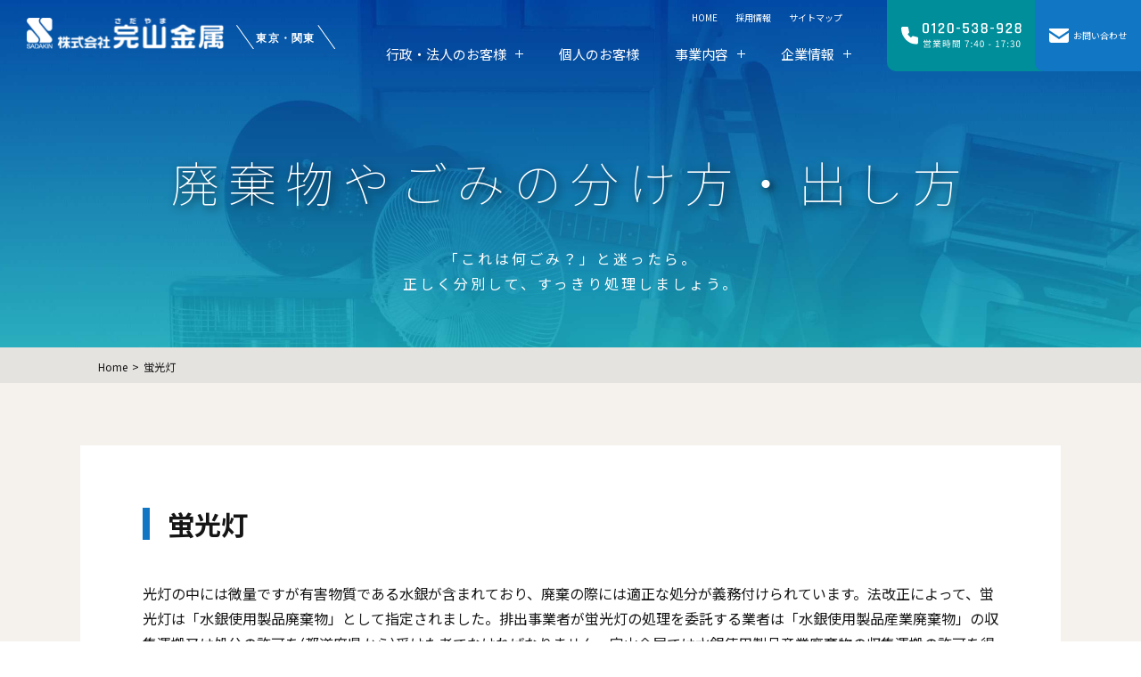

--- FILE ---
content_type: text/html; charset=UTF-8
request_url: https://sadayama.com/gomi-recycle/item-5/
body_size: 52723
content:


<!DOCTYPE html>
<html lang="ja">
<head>
<!-- Google Tag Manager -->
<script>(function(w,d,s,l,i){w[l]=w[l]||[];w[l].push({'gtm.start':
new Date().getTime(),event:'gtm.js'});var f=d.getElementsByTagName(s)[0],
j=d.createElement(s),dl=l!='dataLayer'?'&l='+l:'';j.async=true;j.src=
'https://www.googletagmanager.com/gtm.js?id='+i+dl;f.parentNode.insertBefore(j,f);
})(window,document,'script','dataLayer','GTM-P5797QQ');</script>
<!-- End Google Tag Manager -->
  <meta charset="utf-8">
  <meta http-equiv="x-ua-compatible" content="IE=edge">
  <meta name="viewport" content="width=device-width, initial-scale=1">
  <link rel="stylesheet" href="https://fonts.googleapis.com/css2?family=Noto+Sans+JP:wght@100;300;400;500;700&family=Rajdhani:wght@300;400;500;600;700&display=swap">
  <link rel="stylesheet" href="https://sadayama.com/wp/wp-content/themes/sadayama/assets/css/style.css">
  <link rel="stylesheet" href="https://sadayama.com/wp/wp-content/themes/sadayama/assets/css/other.css">
  <link rel="shortcut icon" href="https://sadayama.com/wp/wp-content/themes/sadayama/assets/img/favicon.ico" type="image/vnd.microsoft.icon">

<meta property="og:title" content="株式会社完山金属">
<meta property="og:type" content="website">
<meta property="og:url" content="https://sadayama.com">
<meta property="og:image" content="https://sadayama.com/wp/wp-content/themes/sadayama/assets/img/ogp.png">
<meta property="og:description" content="産業廃棄物･一般廃棄物･粗大ごみの処理､資源のリサイクル､解体､フロン回収､特殊清掃など環境保全に関する全ての業務は東京都八王子市の完山金属へ相談ください。">
<meta name="twitter:card" content="summary_large_image" />
<meta name="twitter:url" content="https://www.kowa-ksi.co.jp" />
<meta name="twitter:title" content="株式会社完山金属" />
<meta name="twitter:description" content="産業廃棄物･一般廃棄物･粗大ごみの処理､資源のリサイクル､解体､フロン回収､特殊清掃など環境保全に関する全ての業務は東京都八王子市の完山金属へ相談ください。" />
<meta name="twitter:image" content="https://sadayama.com/wp/wp-content/themes/sadayama/assets/img/ogp.png" />
    

  <title>蛍光灯 - 株式会社完山金属</title>
	<style>img:is([sizes="auto" i], [sizes^="auto," i]) { contain-intrinsic-size: 3000px 1500px }</style>
	
		<!-- All in One SEO 4.7.5.1 - aioseo.com -->
		<meta name="description" content="完山金属では水銀使用製品産業廃棄物の収集運搬の許可を得ております。お客様より回収・運搬させていただいた蛍光灯を積替え保管所にて管理させていただき、最終処分場に運搬後処理をするというフローを取っております。まずは一度、完山金属にご相談ください。" />
		<meta name="robots" content="max-image-preview:large" />
		<link rel="canonical" href="https://sadayama.com/gomi-recycle/item-5/" />
		<meta name="generator" content="All in One SEO (AIOSEO) 4.7.5.1" />
		<meta property="og:locale" content="ja_JP" />
		<meta property="og:site_name" content="株式会社完山金属 -" />
		<meta property="og:type" content="article" />
		<meta property="og:title" content="蛍光灯 - 株式会社完山金属" />
		<meta property="og:description" content="完山金属では水銀使用製品産業廃棄物の収集運搬の許可を得ております。お客様より回収・運搬させていただいた蛍光灯を積替え保管所にて管理させていただき、最終処分場に運搬後処理をするというフローを取っております。まずは一度、完山金属にご相談ください。" />
		<meta property="og:url" content="https://sadayama.com/gomi-recycle/item-5/" />
		<meta property="article:published_time" content="2021-11-22T08:49:38+00:00" />
		<meta property="article:modified_time" content="2021-11-30T02:45:29+00:00" />
		<meta name="twitter:card" content="summary_large_image" />
		<meta name="twitter:title" content="蛍光灯 - 株式会社完山金属" />
		<meta name="twitter:description" content="完山金属では水銀使用製品産業廃棄物の収集運搬の許可を得ております。お客様より回収・運搬させていただいた蛍光灯を積替え保管所にて管理させていただき、最終処分場に運搬後処理をするというフローを取っております。まずは一度、完山金属にご相談ください。" />
		<script type="application/ld+json" class="aioseo-schema">
			{"@context":"https:\/\/schema.org","@graph":[{"@type":"BreadcrumbList","@id":"https:\/\/sadayama.com\/gomi-recycle\/item-5\/#breadcrumblist","itemListElement":[{"@type":"ListItem","@id":"https:\/\/sadayama.com\/#listItem","position":1,"name":"\u5bb6"}]},{"@type":"Organization","@id":"https:\/\/sadayama.com\/#organization","name":"\u682a\u5f0f\u4f1a\u793e\u5b8c\u5c71\u91d1\u5c5e","url":"https:\/\/sadayama.com\/"},{"@type":"WebPage","@id":"https:\/\/sadayama.com\/gomi-recycle\/item-5\/#webpage","url":"https:\/\/sadayama.com\/gomi-recycle\/item-5\/","name":"\u86cd\u5149\u706f - \u682a\u5f0f\u4f1a\u793e\u5b8c\u5c71\u91d1\u5c5e","description":"\u5b8c\u5c71\u91d1\u5c5e\u3067\u306f\u6c34\u9280\u4f7f\u7528\u88fd\u54c1\u7523\u696d\u5ec3\u68c4\u7269\u306e\u53ce\u96c6\u904b\u642c\u306e\u8a31\u53ef\u3092\u5f97\u3066\u304a\u308a\u307e\u3059\u3002\u304a\u5ba2\u69d8\u3088\u308a\u56de\u53ce\u30fb\u904b\u642c\u3055\u305b\u3066\u3044\u305f\u3060\u3044\u305f\u86cd\u5149\u706f\u3092\u7a4d\u66ff\u3048\u4fdd\u7ba1\u6240\u306b\u3066\u7ba1\u7406\u3055\u305b\u3066\u3044\u305f\u3060\u304d\u3001\u6700\u7d42\u51e6\u5206\u5834\u306b\u904b\u642c\u5f8c\u51e6\u7406\u3092\u3059\u308b\u3068\u3044\u3046\u30d5\u30ed\u30fc\u3092\u53d6\u3063\u3066\u304a\u308a\u307e\u3059\u3002\u307e\u305a\u306f\u4e00\u5ea6\u3001\u5b8c\u5c71\u91d1\u5c5e\u306b\u3054\u76f8\u8ac7\u304f\u3060\u3055\u3044\u3002","inLanguage":"ja","isPartOf":{"@id":"https:\/\/sadayama.com\/#website"},"breadcrumb":{"@id":"https:\/\/sadayama.com\/gomi-recycle\/item-5\/#breadcrumblist"},"datePublished":"2021-11-22T17:49:38+09:00","dateModified":"2021-11-30T11:45:29+09:00"},{"@type":"WebSite","@id":"https:\/\/sadayama.com\/#website","url":"https:\/\/sadayama.com\/","name":"\u682a\u5f0f\u4f1a\u793e\u5b8c\u5c71\u91d1\u5c5e","inLanguage":"ja","publisher":{"@id":"https:\/\/sadayama.com\/#organization"}}]}
		</script>
		<!-- All in One SEO -->

<link rel="alternate" type="application/rss+xml" title="株式会社完山金属 &raquo; フィード" href="https://sadayama.com/feed/" />
<link rel="alternate" type="application/rss+xml" title="株式会社完山金属 &raquo; コメントフィード" href="https://sadayama.com/comments/feed/" />
<script type="text/javascript">
/* <![CDATA[ */
window._wpemojiSettings = {"baseUrl":"https:\/\/s.w.org\/images\/core\/emoji\/15.0.3\/72x72\/","ext":".png","svgUrl":"https:\/\/s.w.org\/images\/core\/emoji\/15.0.3\/svg\/","svgExt":".svg","source":{"concatemoji":"https:\/\/sadayama.com\/wp\/wp-includes\/js\/wp-emoji-release.min.js?ver=6.7.4"}};
/*! This file is auto-generated */
!function(i,n){var o,s,e;function c(e){try{var t={supportTests:e,timestamp:(new Date).valueOf()};sessionStorage.setItem(o,JSON.stringify(t))}catch(e){}}function p(e,t,n){e.clearRect(0,0,e.canvas.width,e.canvas.height),e.fillText(t,0,0);var t=new Uint32Array(e.getImageData(0,0,e.canvas.width,e.canvas.height).data),r=(e.clearRect(0,0,e.canvas.width,e.canvas.height),e.fillText(n,0,0),new Uint32Array(e.getImageData(0,0,e.canvas.width,e.canvas.height).data));return t.every(function(e,t){return e===r[t]})}function u(e,t,n){switch(t){case"flag":return n(e,"\ud83c\udff3\ufe0f\u200d\u26a7\ufe0f","\ud83c\udff3\ufe0f\u200b\u26a7\ufe0f")?!1:!n(e,"\ud83c\uddfa\ud83c\uddf3","\ud83c\uddfa\u200b\ud83c\uddf3")&&!n(e,"\ud83c\udff4\udb40\udc67\udb40\udc62\udb40\udc65\udb40\udc6e\udb40\udc67\udb40\udc7f","\ud83c\udff4\u200b\udb40\udc67\u200b\udb40\udc62\u200b\udb40\udc65\u200b\udb40\udc6e\u200b\udb40\udc67\u200b\udb40\udc7f");case"emoji":return!n(e,"\ud83d\udc26\u200d\u2b1b","\ud83d\udc26\u200b\u2b1b")}return!1}function f(e,t,n){var r="undefined"!=typeof WorkerGlobalScope&&self instanceof WorkerGlobalScope?new OffscreenCanvas(300,150):i.createElement("canvas"),a=r.getContext("2d",{willReadFrequently:!0}),o=(a.textBaseline="top",a.font="600 32px Arial",{});return e.forEach(function(e){o[e]=t(a,e,n)}),o}function t(e){var t=i.createElement("script");t.src=e,t.defer=!0,i.head.appendChild(t)}"undefined"!=typeof Promise&&(o="wpEmojiSettingsSupports",s=["flag","emoji"],n.supports={everything:!0,everythingExceptFlag:!0},e=new Promise(function(e){i.addEventListener("DOMContentLoaded",e,{once:!0})}),new Promise(function(t){var n=function(){try{var e=JSON.parse(sessionStorage.getItem(o));if("object"==typeof e&&"number"==typeof e.timestamp&&(new Date).valueOf()<e.timestamp+604800&&"object"==typeof e.supportTests)return e.supportTests}catch(e){}return null}();if(!n){if("undefined"!=typeof Worker&&"undefined"!=typeof OffscreenCanvas&&"undefined"!=typeof URL&&URL.createObjectURL&&"undefined"!=typeof Blob)try{var e="postMessage("+f.toString()+"("+[JSON.stringify(s),u.toString(),p.toString()].join(",")+"));",r=new Blob([e],{type:"text/javascript"}),a=new Worker(URL.createObjectURL(r),{name:"wpTestEmojiSupports"});return void(a.onmessage=function(e){c(n=e.data),a.terminate(),t(n)})}catch(e){}c(n=f(s,u,p))}t(n)}).then(function(e){for(var t in e)n.supports[t]=e[t],n.supports.everything=n.supports.everything&&n.supports[t],"flag"!==t&&(n.supports.everythingExceptFlag=n.supports.everythingExceptFlag&&n.supports[t]);n.supports.everythingExceptFlag=n.supports.everythingExceptFlag&&!n.supports.flag,n.DOMReady=!1,n.readyCallback=function(){n.DOMReady=!0}}).then(function(){return e}).then(function(){var e;n.supports.everything||(n.readyCallback(),(e=n.source||{}).concatemoji?t(e.concatemoji):e.wpemoji&&e.twemoji&&(t(e.twemoji),t(e.wpemoji)))}))}((window,document),window._wpemojiSettings);
/* ]]> */
</script>
<style id='wp-emoji-styles-inline-css' type='text/css'>

	img.wp-smiley, img.emoji {
		display: inline !important;
		border: none !important;
		box-shadow: none !important;
		height: 1em !important;
		width: 1em !important;
		margin: 0 0.07em !important;
		vertical-align: -0.1em !important;
		background: none !important;
		padding: 0 !important;
	}
</style>
<link rel='stylesheet' id='wp-block-library-css' href='https://sadayama.com/wp/wp-includes/css/dist/block-library/style.min.css?ver=6.7.4' type='text/css' media='all' />
<style id='wp-block-library-theme-inline-css' type='text/css'>
.wp-block-audio :where(figcaption){color:#555;font-size:13px;text-align:center}.is-dark-theme .wp-block-audio :where(figcaption){color:#ffffffa6}.wp-block-audio{margin:0 0 1em}.wp-block-code{border:1px solid #ccc;border-radius:4px;font-family:Menlo,Consolas,monaco,monospace;padding:.8em 1em}.wp-block-embed :where(figcaption){color:#555;font-size:13px;text-align:center}.is-dark-theme .wp-block-embed :where(figcaption){color:#ffffffa6}.wp-block-embed{margin:0 0 1em}.blocks-gallery-caption{color:#555;font-size:13px;text-align:center}.is-dark-theme .blocks-gallery-caption{color:#ffffffa6}:root :where(.wp-block-image figcaption){color:#555;font-size:13px;text-align:center}.is-dark-theme :root :where(.wp-block-image figcaption){color:#ffffffa6}.wp-block-image{margin:0 0 1em}.wp-block-pullquote{border-bottom:4px solid;border-top:4px solid;color:currentColor;margin-bottom:1.75em}.wp-block-pullquote cite,.wp-block-pullquote footer,.wp-block-pullquote__citation{color:currentColor;font-size:.8125em;font-style:normal;text-transform:uppercase}.wp-block-quote{border-left:.25em solid;margin:0 0 1.75em;padding-left:1em}.wp-block-quote cite,.wp-block-quote footer{color:currentColor;font-size:.8125em;font-style:normal;position:relative}.wp-block-quote:where(.has-text-align-right){border-left:none;border-right:.25em solid;padding-left:0;padding-right:1em}.wp-block-quote:where(.has-text-align-center){border:none;padding-left:0}.wp-block-quote.is-large,.wp-block-quote.is-style-large,.wp-block-quote:where(.is-style-plain){border:none}.wp-block-search .wp-block-search__label{font-weight:700}.wp-block-search__button{border:1px solid #ccc;padding:.375em .625em}:where(.wp-block-group.has-background){padding:1.25em 2.375em}.wp-block-separator.has-css-opacity{opacity:.4}.wp-block-separator{border:none;border-bottom:2px solid;margin-left:auto;margin-right:auto}.wp-block-separator.has-alpha-channel-opacity{opacity:1}.wp-block-separator:not(.is-style-wide):not(.is-style-dots){width:100px}.wp-block-separator.has-background:not(.is-style-dots){border-bottom:none;height:1px}.wp-block-separator.has-background:not(.is-style-wide):not(.is-style-dots){height:2px}.wp-block-table{margin:0 0 1em}.wp-block-table td,.wp-block-table th{word-break:normal}.wp-block-table :where(figcaption){color:#555;font-size:13px;text-align:center}.is-dark-theme .wp-block-table :where(figcaption){color:#ffffffa6}.wp-block-video :where(figcaption){color:#555;font-size:13px;text-align:center}.is-dark-theme .wp-block-video :where(figcaption){color:#ffffffa6}.wp-block-video{margin:0 0 1em}:root :where(.wp-block-template-part.has-background){margin-bottom:0;margin-top:0;padding:1.25em 2.375em}
</style>
<style id='classic-theme-styles-inline-css' type='text/css'>
/*! This file is auto-generated */
.wp-block-button__link{color:#fff;background-color:#32373c;border-radius:9999px;box-shadow:none;text-decoration:none;padding:calc(.667em + 2px) calc(1.333em + 2px);font-size:1.125em}.wp-block-file__button{background:#32373c;color:#fff;text-decoration:none}
</style>
<style id='global-styles-inline-css' type='text/css'>
:root{--wp--preset--aspect-ratio--square: 1;--wp--preset--aspect-ratio--4-3: 4/3;--wp--preset--aspect-ratio--3-4: 3/4;--wp--preset--aspect-ratio--3-2: 3/2;--wp--preset--aspect-ratio--2-3: 2/3;--wp--preset--aspect-ratio--16-9: 16/9;--wp--preset--aspect-ratio--9-16: 9/16;--wp--preset--color--black: #000000;--wp--preset--color--cyan-bluish-gray: #abb8c3;--wp--preset--color--white: #FFF;--wp--preset--color--pale-pink: #f78da7;--wp--preset--color--vivid-red: #cf2e2e;--wp--preset--color--luminous-vivid-orange: #ff6900;--wp--preset--color--luminous-vivid-amber: #fcb900;--wp--preset--color--light-green-cyan: #7bdcb5;--wp--preset--color--vivid-green-cyan: #00d084;--wp--preset--color--pale-cyan-blue: #8ed1fc;--wp--preset--color--vivid-cyan-blue: #0693e3;--wp--preset--color--vivid-purple: #9b51e0;--wp--preset--color--primary: #0073a8;--wp--preset--color--secondary: #005075;--wp--preset--color--dark-gray: #111;--wp--preset--color--light-gray: #767676;--wp--preset--gradient--vivid-cyan-blue-to-vivid-purple: linear-gradient(135deg,rgba(6,147,227,1) 0%,rgb(155,81,224) 100%);--wp--preset--gradient--light-green-cyan-to-vivid-green-cyan: linear-gradient(135deg,rgb(122,220,180) 0%,rgb(0,208,130) 100%);--wp--preset--gradient--luminous-vivid-amber-to-luminous-vivid-orange: linear-gradient(135deg,rgba(252,185,0,1) 0%,rgba(255,105,0,1) 100%);--wp--preset--gradient--luminous-vivid-orange-to-vivid-red: linear-gradient(135deg,rgba(255,105,0,1) 0%,rgb(207,46,46) 100%);--wp--preset--gradient--very-light-gray-to-cyan-bluish-gray: linear-gradient(135deg,rgb(238,238,238) 0%,rgb(169,184,195) 100%);--wp--preset--gradient--cool-to-warm-spectrum: linear-gradient(135deg,rgb(74,234,220) 0%,rgb(151,120,209) 20%,rgb(207,42,186) 40%,rgb(238,44,130) 60%,rgb(251,105,98) 80%,rgb(254,248,76) 100%);--wp--preset--gradient--blush-light-purple: linear-gradient(135deg,rgb(255,206,236) 0%,rgb(152,150,240) 100%);--wp--preset--gradient--blush-bordeaux: linear-gradient(135deg,rgb(254,205,165) 0%,rgb(254,45,45) 50%,rgb(107,0,62) 100%);--wp--preset--gradient--luminous-dusk: linear-gradient(135deg,rgb(255,203,112) 0%,rgb(199,81,192) 50%,rgb(65,88,208) 100%);--wp--preset--gradient--pale-ocean: linear-gradient(135deg,rgb(255,245,203) 0%,rgb(182,227,212) 50%,rgb(51,167,181) 100%);--wp--preset--gradient--electric-grass: linear-gradient(135deg,rgb(202,248,128) 0%,rgb(113,206,126) 100%);--wp--preset--gradient--midnight: linear-gradient(135deg,rgb(2,3,129) 0%,rgb(40,116,252) 100%);--wp--preset--font-size--small: 19.5px;--wp--preset--font-size--medium: 20px;--wp--preset--font-size--large: 36.5px;--wp--preset--font-size--x-large: 42px;--wp--preset--font-size--normal: 22px;--wp--preset--font-size--huge: 49.5px;--wp--preset--spacing--20: 0.44rem;--wp--preset--spacing--30: 0.67rem;--wp--preset--spacing--40: 1rem;--wp--preset--spacing--50: 1.5rem;--wp--preset--spacing--60: 2.25rem;--wp--preset--spacing--70: 3.38rem;--wp--preset--spacing--80: 5.06rem;--wp--preset--shadow--natural: 6px 6px 9px rgba(0, 0, 0, 0.2);--wp--preset--shadow--deep: 12px 12px 50px rgba(0, 0, 0, 0.4);--wp--preset--shadow--sharp: 6px 6px 0px rgba(0, 0, 0, 0.2);--wp--preset--shadow--outlined: 6px 6px 0px -3px rgba(255, 255, 255, 1), 6px 6px rgba(0, 0, 0, 1);--wp--preset--shadow--crisp: 6px 6px 0px rgba(0, 0, 0, 1);}:where(.is-layout-flex){gap: 0.5em;}:where(.is-layout-grid){gap: 0.5em;}body .is-layout-flex{display: flex;}.is-layout-flex{flex-wrap: wrap;align-items: center;}.is-layout-flex > :is(*, div){margin: 0;}body .is-layout-grid{display: grid;}.is-layout-grid > :is(*, div){margin: 0;}:where(.wp-block-columns.is-layout-flex){gap: 2em;}:where(.wp-block-columns.is-layout-grid){gap: 2em;}:where(.wp-block-post-template.is-layout-flex){gap: 1.25em;}:where(.wp-block-post-template.is-layout-grid){gap: 1.25em;}.has-black-color{color: var(--wp--preset--color--black) !important;}.has-cyan-bluish-gray-color{color: var(--wp--preset--color--cyan-bluish-gray) !important;}.has-white-color{color: var(--wp--preset--color--white) !important;}.has-pale-pink-color{color: var(--wp--preset--color--pale-pink) !important;}.has-vivid-red-color{color: var(--wp--preset--color--vivid-red) !important;}.has-luminous-vivid-orange-color{color: var(--wp--preset--color--luminous-vivid-orange) !important;}.has-luminous-vivid-amber-color{color: var(--wp--preset--color--luminous-vivid-amber) !important;}.has-light-green-cyan-color{color: var(--wp--preset--color--light-green-cyan) !important;}.has-vivid-green-cyan-color{color: var(--wp--preset--color--vivid-green-cyan) !important;}.has-pale-cyan-blue-color{color: var(--wp--preset--color--pale-cyan-blue) !important;}.has-vivid-cyan-blue-color{color: var(--wp--preset--color--vivid-cyan-blue) !important;}.has-vivid-purple-color{color: var(--wp--preset--color--vivid-purple) !important;}.has-black-background-color{background-color: var(--wp--preset--color--black) !important;}.has-cyan-bluish-gray-background-color{background-color: var(--wp--preset--color--cyan-bluish-gray) !important;}.has-white-background-color{background-color: var(--wp--preset--color--white) !important;}.has-pale-pink-background-color{background-color: var(--wp--preset--color--pale-pink) !important;}.has-vivid-red-background-color{background-color: var(--wp--preset--color--vivid-red) !important;}.has-luminous-vivid-orange-background-color{background-color: var(--wp--preset--color--luminous-vivid-orange) !important;}.has-luminous-vivid-amber-background-color{background-color: var(--wp--preset--color--luminous-vivid-amber) !important;}.has-light-green-cyan-background-color{background-color: var(--wp--preset--color--light-green-cyan) !important;}.has-vivid-green-cyan-background-color{background-color: var(--wp--preset--color--vivid-green-cyan) !important;}.has-pale-cyan-blue-background-color{background-color: var(--wp--preset--color--pale-cyan-blue) !important;}.has-vivid-cyan-blue-background-color{background-color: var(--wp--preset--color--vivid-cyan-blue) !important;}.has-vivid-purple-background-color{background-color: var(--wp--preset--color--vivid-purple) !important;}.has-black-border-color{border-color: var(--wp--preset--color--black) !important;}.has-cyan-bluish-gray-border-color{border-color: var(--wp--preset--color--cyan-bluish-gray) !important;}.has-white-border-color{border-color: var(--wp--preset--color--white) !important;}.has-pale-pink-border-color{border-color: var(--wp--preset--color--pale-pink) !important;}.has-vivid-red-border-color{border-color: var(--wp--preset--color--vivid-red) !important;}.has-luminous-vivid-orange-border-color{border-color: var(--wp--preset--color--luminous-vivid-orange) !important;}.has-luminous-vivid-amber-border-color{border-color: var(--wp--preset--color--luminous-vivid-amber) !important;}.has-light-green-cyan-border-color{border-color: var(--wp--preset--color--light-green-cyan) !important;}.has-vivid-green-cyan-border-color{border-color: var(--wp--preset--color--vivid-green-cyan) !important;}.has-pale-cyan-blue-border-color{border-color: var(--wp--preset--color--pale-cyan-blue) !important;}.has-vivid-cyan-blue-border-color{border-color: var(--wp--preset--color--vivid-cyan-blue) !important;}.has-vivid-purple-border-color{border-color: var(--wp--preset--color--vivid-purple) !important;}.has-vivid-cyan-blue-to-vivid-purple-gradient-background{background: var(--wp--preset--gradient--vivid-cyan-blue-to-vivid-purple) !important;}.has-light-green-cyan-to-vivid-green-cyan-gradient-background{background: var(--wp--preset--gradient--light-green-cyan-to-vivid-green-cyan) !important;}.has-luminous-vivid-amber-to-luminous-vivid-orange-gradient-background{background: var(--wp--preset--gradient--luminous-vivid-amber-to-luminous-vivid-orange) !important;}.has-luminous-vivid-orange-to-vivid-red-gradient-background{background: var(--wp--preset--gradient--luminous-vivid-orange-to-vivid-red) !important;}.has-very-light-gray-to-cyan-bluish-gray-gradient-background{background: var(--wp--preset--gradient--very-light-gray-to-cyan-bluish-gray) !important;}.has-cool-to-warm-spectrum-gradient-background{background: var(--wp--preset--gradient--cool-to-warm-spectrum) !important;}.has-blush-light-purple-gradient-background{background: var(--wp--preset--gradient--blush-light-purple) !important;}.has-blush-bordeaux-gradient-background{background: var(--wp--preset--gradient--blush-bordeaux) !important;}.has-luminous-dusk-gradient-background{background: var(--wp--preset--gradient--luminous-dusk) !important;}.has-pale-ocean-gradient-background{background: var(--wp--preset--gradient--pale-ocean) !important;}.has-electric-grass-gradient-background{background: var(--wp--preset--gradient--electric-grass) !important;}.has-midnight-gradient-background{background: var(--wp--preset--gradient--midnight) !important;}.has-small-font-size{font-size: var(--wp--preset--font-size--small) !important;}.has-medium-font-size{font-size: var(--wp--preset--font-size--medium) !important;}.has-large-font-size{font-size: var(--wp--preset--font-size--large) !important;}.has-x-large-font-size{font-size: var(--wp--preset--font-size--x-large) !important;}
:where(.wp-block-post-template.is-layout-flex){gap: 1.25em;}:where(.wp-block-post-template.is-layout-grid){gap: 1.25em;}
:where(.wp-block-columns.is-layout-flex){gap: 2em;}:where(.wp-block-columns.is-layout-grid){gap: 2em;}
:root :where(.wp-block-pullquote){font-size: 1.5em;line-height: 1.6;}
</style>
<script type="text/javascript" src="https://sadayama.com/wp/wp-includes/js/jquery/jquery.min.js?ver=3.7.1" id="jquery-core-js"></script>
<script type="text/javascript" src="https://sadayama.com/wp/wp-includes/js/jquery/jquery-migrate.min.js?ver=3.4.1" id="jquery-migrate-js"></script>
<script type="text/javascript" src="https://sadayama.com/wp/wp-content/themes/sadayama/assets/js/jquery-3.6.0.min.js?ver=6.7.4" id="ext-script-js"></script>
<link rel="https://api.w.org/" href="https://sadayama.com/wp-json/" /><link rel="alternate" title="JSON" type="application/json" href="https://sadayama.com/wp-json/wp/v2/gomi-recycle/475" /><link rel="EditURI" type="application/rsd+xml" title="RSD" href="https://sadayama.com/wp/xmlrpc.php?rsd" />
<meta name="generator" content="WordPress 6.7.4" />
<link rel='shortlink' href='https://sadayama.com/?p=475' />
<link rel="alternate" title="oEmbed (JSON)" type="application/json+oembed" href="https://sadayama.com/wp-json/oembed/1.0/embed?url=https%3A%2F%2Fsadayama.com%2Fgomi-recycle%2Fitem-5%2F" />
<link rel="alternate" title="oEmbed (XML)" type="text/xml+oembed" href="https://sadayama.com/wp-json/oembed/1.0/embed?url=https%3A%2F%2Fsadayama.com%2Fgomi-recycle%2Fitem-5%2F&#038;format=xml" />
<style type="text/css">.recentcomments a{display:inline !important;padding:0 !important;margin:0 !important;}</style></head>



<body class=" item-5">
<!-- Google Tag Manager (noscript) -->
<noscript><iframe src="https://www.googletagmanager.com/ns.html?id=GTM-P5797QQ"
height="0" width="0" style="display:none;visibility:hidden"></iframe></noscript>
<!-- End Google Tag Manager (noscript) -->

    <!--ヘッダーはじまり-->
    <header id="top">
        <div class="inner">
            <div class="logo-block">
                <a href="https://sadayama.com">
                    <img class="logo" src="https://sadayama.com/wp/wp-content/themes/sadayama/assets/img/logo.png" alt="株式会社定山金属">
                    <img class="area" src="https://sadayama.com/wp/wp-content/themes/sadayama/assets/img/area.svg" alt="東京・関東">
                </a>
                
            </div>
            <div class="nav-block">
                <div class="nav-block--top">
<ul id="menu-nav-header-top" class="nav--top"><li id="menu-item-363" class="menu-item menu-item-type-post_type menu-item-object-page menu-item-home menu-item-363"><a href="https://sadayama.com/">HOME</a></li>
<li id="menu-item-364" class="menu-item menu-item-type-post_type menu-item-object-page menu-item-364"><a href="https://sadayama.com/company/recruit/">採用情報</a></li>
<li id="menu-item-365" class="menu-item menu-item-type-post_type menu-item-object-page menu-item-365"><a href="https://sadayama.com/sitemap/">サイトマップ</a></li>
</ul>                </div>
                <div class="nav-block--bottom">
                    <nav>

<ul id="menu-nav-header" class="nav"><li id="menu-item-321" class="menu-item menu-item-type-post_type menu-item-object-page menu-item-has-children menu-item-321"><a href="https://sadayama.com/our-business/business/" aria-haspopup="true" aria-expanded="false">行政・法人のお客様</a><div class="nav-sub-block-pc"><div class="inner"><ul class="nav--sub">	<li id="menu-item-325" class="menu-item menu-item-type-post_type menu-item-object-page menu-item-325"><a href="https://sadayama.com/our-business/business/">行政・法人向けサービスTOP</a></li>
	<li id="menu-item-329" class="menu-item menu-item-type-post_type menu-item-object-page menu-item-329"><a href="https://sadayama.com/our-business/business/generalwaste/">産業廃棄物</a></li>
	<li id="menu-item-328" class="menu-item menu-item-type-post_type menu-item-object-page menu-item-328"><a href="https://sadayama.com/our-business/business/resource/">再生資源</a></li>
	<li id="menu-item-330" class="menu-item menu-item-type-post_type menu-item-object-page menu-item-330"><a href="https://sadayama.com/our-business/business/demolish/">解体</a></li>
	<li id="menu-item-327" class="menu-item menu-item-type-post_type menu-item-object-page menu-item-327"><a href="https://sadayama.com/our-business/business/freongas/">フロンガス回収</a></li>
	<li id="menu-item-1114" class="menu-item menu-item-type-post_type menu-item-object-page menu-item-1114"><a href="https://sadayama.com/our-business/business/rpf/">廃棄物固形燃料化（RPF）</a></li>
	<li id="menu-item-1113" class="menu-item menu-item-type-post_type menu-item-object-page menu-item-1113"><a href="https://sadayama.com/our-business/business/solar_panel/">太陽光パネルリサイクル</a></li>
	<li id="menu-item-1112" class="menu-item menu-item-type-post_type menu-item-object-page menu-item-1112"><a href="https://sadayama.com/our-business/business/fluorescent_light/">蛍光灯リサイクル</a></li>
	<li id="menu-item-326" class="menu-item menu-item-type-post_type menu-item-object-page menu-item-326"><a href="https://sadayama.com/our-business/business/other-business/">その他(委託業務(一般廃棄物)、計量証明事業、古物商、一般貨物運送業)</a></li>
</ul></div></div></li>
<li id="menu-item-322" class="menu-item menu-item-type-post_type menu-item-object-page menu-item-322"><a href="https://sadayama.com/our-business/personal/">個人のお客様</a></li>
<li id="menu-item-323" class="menu-item menu-item-type-post_type menu-item-object-page menu-item-has-children menu-item-323"><a href="https://sadayama.com/our-business/" aria-haspopup="true" aria-expanded="false">事業内容</a><div class="nav-sub-block-pc"><div class="inner"><ul class="nav--sub">	<li id="menu-item-331" class="menu-item menu-item-type-post_type menu-item-object-page menu-item-331"><a href="https://sadayama.com/our-business/price/">価格表</a></li>
	<li id="menu-item-334" class="menu-item menu-item-type-post_type menu-item-object-page menu-item-334"><a href="https://sadayama.com/our-business/license/">許可状況</a></li>
	<li id="menu-item-333" class="menu-item menu-item-type-post_type menu-item-object-page menu-item-333"><a href="https://sadayama.com/our-business/facility/">施設</a></li>
	<li id="menu-item-335" class="menu-item menu-item-type-post_type menu-item-object-page menu-item-335"><a href="https://sadayama.com/our-business/vehicle/">車両一覧</a></li>
</ul></div></div></li>
<li id="menu-item-324" class="menu-item menu-item-type-post_type menu-item-object-page menu-item-has-children menu-item-324"><a href="https://sadayama.com/company/" aria-haspopup="true" aria-expanded="false">企業情報</a><div class="nav-sub-block-pc"><div class="inner"><ul class="nav--sub">	<li id="menu-item-337" class="menu-item menu-item-type-post_type menu-item-object-page menu-item-337"><a href="https://sadayama.com/company/greeting/">ご挨拶</a></li>
	<li id="menu-item-338" class="menu-item menu-item-type-post_type menu-item-object-page menu-item-338"><a href="https://sadayama.com/company/about/">会社概要</a></li>
	<li id="menu-item-341" class="menu-item menu-item-type-post_type menu-item-object-page menu-item-341"><a href="https://sadayama.com/company/organization/">組織図</a></li>
	<li id="menu-item-340" class="menu-item menu-item-type-post_type menu-item-object-page menu-item-340"><a href="https://sadayama.com/company/recruit/">採用情報</a></li>
	<li id="menu-item-336" class="menu-item menu-item-type-post_type menu-item-object-page menu-item-336"><a href="https://sadayama.com/company/sdgs/">SDGｓへの取り組み</a></li>
</ul></div></div></li>
</ul>
                    </nav>
                </div>
                
            </div>
            <div class="nav-button-block">
                <div class="btn tel-button pc">
                    <img class="ico-tel" src="https://sadayama.com/wp/wp-content/themes/sadayama/assets/img/icon_tel.svg" alt="tel">
                    <img class="" src="https://sadayama.com/wp/wp-content/themes/sadayama/assets/img/tel_no.svg" alt="plus">
                </div>
                <a class="btn tel-button sp" href="tel:0120538928">
                    <img class="ico-tel" src="https://sadayama.com/wp/wp-content/themes/sadayama/assets/img/icon_tel.svg" alt="tel">
                    <img class="" src="https://sadayama.com/wp/wp-content/themes/sadayama/assets/img/tel_no.svg" alt="plus">
                </a>
                <a class="btn inquiry-button" href="https://sadayama.com/company/contact">
                    <img class="ico-mail" src="https://sadayama.com/wp/wp-content/themes/sadayama/assets/img/icon_mail.svg" alt="mail">
                    <p>お問い合わせ</p>
                </a>
            </div>

        
            <div class="nav-button-float"> 
                <div class=" tel-button-float pc">
                    <img class=""  src="https://sadayama.com/wp/wp-content/themes/sadayama/assets/img/btn_tel_scroll.svg" alt="tel">
                </div>
                <a class="tel-button-float sp" href="tel:0120538928">
                    <img class=""  src="https://sadayama.com/wp/wp-content/themes/sadayama/assets/img/btn_tel_scroll.svg" alt="tel">
                </a>
                <a class="inquiry-button-float" href="https://sadayama.com/company/contact">
                    <img class="" src="https://sadayama.com/wp/wp-content/themes/sadayama/assets/img/btn_contact_scroll.svg" alt="contact">
                </a>

            </div>
        
            <a class="sp-button">
                <span></span>
                <span></span>
                <span></span>
                <img class="open" src="https://sadayama.com/wp/wp-content/themes/sadayama/assets/img/menu.svg" alt="menu">
                <img class="close" src="https://sadayama.com/wp/wp-content/themes/sadayama/assets/img/close.svg" alt="menu">
            </a>
        </div>
        
        <div id="sp-nav">
            <nav>
<ul id="menu-nav-header-1" class="nav"><li class="menu-item menu-item-type-post_type menu-item-object-page menu-item-has-children menu-item-321"><a href="https://sadayama.com/our-business/business/" aria-haspopup="true" aria-expanded="false">行政・法人のお客様</a><a class="nav-link parent-sp"></a><div class="nav-sub-block-sp"><div class="inner"><ul class="nav--sub">	<li class="menu-item menu-item-type-post_type menu-item-object-page menu-item-325"><a href="https://sadayama.com/our-business/business/">行政・法人向けサービスTOP</a></li>
	<li class="menu-item menu-item-type-post_type menu-item-object-page menu-item-329"><a href="https://sadayama.com/our-business/business/generalwaste/">産業廃棄物</a></li>
	<li class="menu-item menu-item-type-post_type menu-item-object-page menu-item-328"><a href="https://sadayama.com/our-business/business/resource/">再生資源</a></li>
	<li class="menu-item menu-item-type-post_type menu-item-object-page menu-item-330"><a href="https://sadayama.com/our-business/business/demolish/">解体</a></li>
	<li class="menu-item menu-item-type-post_type menu-item-object-page menu-item-327"><a href="https://sadayama.com/our-business/business/freongas/">フロンガス回収</a></li>
	<li class="menu-item menu-item-type-post_type menu-item-object-page menu-item-1114"><a href="https://sadayama.com/our-business/business/rpf/">廃棄物固形燃料化（RPF）</a></li>
	<li class="menu-item menu-item-type-post_type menu-item-object-page menu-item-1113"><a href="https://sadayama.com/our-business/business/solar_panel/">太陽光パネルリサイクル</a></li>
	<li class="menu-item menu-item-type-post_type menu-item-object-page menu-item-1112"><a href="https://sadayama.com/our-business/business/fluorescent_light/">蛍光灯リサイクル</a></li>
	<li class="menu-item menu-item-type-post_type menu-item-object-page menu-item-326"><a href="https://sadayama.com/our-business/business/other-business/">その他(委託業務(一般廃棄物)、計量証明事業、古物商、一般貨物運送業)</a></li>
</ul></div></div></li>
<li class="menu-item menu-item-type-post_type menu-item-object-page menu-item-322"><a href="https://sadayama.com/our-business/personal/">個人のお客様</a></li>
<li class="menu-item menu-item-type-post_type menu-item-object-page menu-item-has-children menu-item-323"><a href="https://sadayama.com/our-business/" aria-haspopup="true" aria-expanded="false">事業内容</a><a class="nav-link parent-sp"></a><div class="nav-sub-block-sp"><div class="inner"><ul class="nav--sub">	<li class="menu-item menu-item-type-post_type menu-item-object-page menu-item-331"><a href="https://sadayama.com/our-business/price/">価格表</a></li>
	<li class="menu-item menu-item-type-post_type menu-item-object-page menu-item-334"><a href="https://sadayama.com/our-business/license/">許可状況</a></li>
	<li class="menu-item menu-item-type-post_type menu-item-object-page menu-item-333"><a href="https://sadayama.com/our-business/facility/">施設</a></li>
	<li class="menu-item menu-item-type-post_type menu-item-object-page menu-item-335"><a href="https://sadayama.com/our-business/vehicle/">車両一覧</a></li>
</ul></div></div></li>
<li class="menu-item menu-item-type-post_type menu-item-object-page menu-item-has-children menu-item-324"><a href="https://sadayama.com/company/" aria-haspopup="true" aria-expanded="false">企業情報</a><a class="nav-link parent-sp"></a><div class="nav-sub-block-sp"><div class="inner"><ul class="nav--sub">	<li class="menu-item menu-item-type-post_type menu-item-object-page menu-item-337"><a href="https://sadayama.com/company/greeting/">ご挨拶</a></li>
	<li class="menu-item menu-item-type-post_type menu-item-object-page menu-item-338"><a href="https://sadayama.com/company/about/">会社概要</a></li>
	<li class="menu-item menu-item-type-post_type menu-item-object-page menu-item-341"><a href="https://sadayama.com/company/organization/">組織図</a></li>
	<li class="menu-item menu-item-type-post_type menu-item-object-page menu-item-340"><a href="https://sadayama.com/company/recruit/">採用情報</a></li>
	<li class="menu-item menu-item-type-post_type menu-item-object-page menu-item-336"><a href="https://sadayama.com/company/sdgs/">SDGｓへの取り組み</a></li>
</ul></div></div></li>
</ul><ul id="menu-nav-header-top-1" class="nav--top"><li class="menu-item menu-item-type-post_type menu-item-object-page menu-item-home menu-item-363"><a href="https://sadayama.com/">HOME</a></li>
<li class="menu-item menu-item-type-post_type menu-item-object-page menu-item-364"><a href="https://sadayama.com/company/recruit/">採用情報</a></li>
<li class="menu-item menu-item-type-post_type menu-item-object-page menu-item-365"><a href="https://sadayama.com/sitemap/">サイトマップ</a></li>
</ul>
            </nav>
            <div class="nav-button-block">
                <div class="tel-button pc">
                    <img class="ico-tel" src="https://sadayama.com/wp/wp-content/themes/sadayama/assets/img/icon_tel.svg" alt="tel">
                    <img class="" src="https://sadayama.com/wp/wp-content/themes/sadayama/assets/img/tel_no.svg" alt="plus">
                </div>
                <a class="btn tel-button sp" href="tel:0120538928">
                    <img class="ico-tel" src="https://sadayama.com/wp/wp-content/themes/sadayama/assets/img/icon_tel.svg" alt="tel">
                    <img class="" src="https://sadayama.com/wp/wp-content/themes/sadayama/assets/img/tel_no.svg" alt="plus">
                </a>
                <a class="btn inquiry-button" href="https://sadayama.com/company/contact">
                    <img class="ico-mail" src="https://sadayama.com/wp/wp-content/themes/sadayama/assets/img/icon_mail.svg" alt="mail">
                    <p>お問い合わせ</p>
                </a>
            </div>
        </div>
        <div id="sp-backlayer"></div>
    </header>
    
    <!--ヘッダー終わり-->

	<main>

    

 <!--FVはじまり-->
 <div class="fv-parent background-image pt15 pt12--sp" image-url="https://sadayama.com/wp/wp-content/themes/sadayama/assets/img/other/gomi_fv.jpg" image-position="center bottom">
            <h1 class="main-copy fsize54 fcolor--white text--center fsize32--sp">
            廃棄物やごみの分け方・出し方
            </h1>
            <p class="sub-copy fcolor--white text--center">
            「これは何ごみ？」と迷ったら。<br>
正しく分別して、すっきり処理しましょう。
            </p>
           
    </div>
    
      <!--パンくず-->
    <div class="bredcrumb">
        <div class="container wp100">
            <ul class="bredcrumb">
                <li><a href="/">Home</a></li><li>蛍光灯</li>            </ul>
        </div>
    </div>
<!--コンテンツここから-->
<div id="content-main">
            
            <section id="" class="pv7 text--left">
			                <div class="container bg-white p7 mb5 m2--sp">
                    <h1 class="fsize30 font--bold waste-archive-title" title="蛍光灯">
					蛍光灯                    </h1>
					<br>
					<div class="waste-ahrchive-body">
					<p>光灯の中には微量ですが有害物質である水銀が含まれており、廃棄の際には適正な処分が義務付けられています。法改正によって、蛍光灯は「水銀使用製品廃棄物」として指定されました。排出事業者が蛍光灯の処理を委託する業者は「水銀使用製品産業廃棄物」の収集運搬又は処分の許可を(都道府県から)受けた者でなければなりません。完山金属では水銀使用製品産業廃棄物の収集運搬の許可を得ております。お客様より回収・運搬させていただいた蛍光灯を積替え保管所にて管理させていただき、最終処分場に運搬後処理をするというフローを取っております。まずは一度、完山金属にご相談ください。</p>
					</div>
                </div>
						
			<div class="box">
				<a href="https://sadayama.com/gomi-recycle" class="shadow m2">
				<img class="wp100--sp" src="https://sadayama.com/wp/wp-content/themes/sadayama/assets/img/other/btn_waste_list.svg" alt="廃棄物やごみの分け方・出し方一覧">
				</a>
			</div>

            </section>
			
			
</div>
<!--コンテンツここまで-->


            
 

            <!--ゴミ分別について-->
            <section id="sec-waste-info2" style="background-color:#E5E3E0">
                <div class="inner">
                    <div class="container pv12">
                        <div class="contact-block text--center">
                            <img class="mb3 animation-fadein--up" src="https://sadayama.com/wp/wp-content/themes/sadayama/assets/img/other/waste_img.svg" alt="粗大ごみ回収サービスのご案内">
                            <h2 class="fsize42 fw500 animation-fadein--up">
                            粗大ごみ回収サービスのご案内
                            </h2>
                            <p class="fw500 wp70 m--auto animation-fadein--up">
                            お見積り無料。粗大ごみや特定家電品の収集運搬、事務所や飲食店の廃棄物を適正価格で回収します。
                            </p>
                            <br>
                            <br>
                            <div class="row mh1--n animation-fadein--up">
                                <div class="col2 col1--sp mb3--sp p1">
                                    <img src="https://sadayama.com/wp/wp-content/themes/sadayama/assets/img/home/contact_tel.svg" alt="TEL.0120-538-928">
                                </div>
                                <div class="col2 col1--sp p1">
                                    <a href="#"><img class="shadow" src="https://sadayama.com/wp/wp-content/themes/sadayama/assets/img/home/btn_contact.svg" alt="お問い合わせ・無料お見積もり"></a>
                                </div>
                            </div>
                        </div>
                    </div>
                </div>
            </section>
            <!--ゴミ分別について-->
    
	<!--フッターのはじまり-->
	<footer>
        <div class="inner">
            <div class="container pb5">
                <a class="top-button" href="#top">
                    <img src="https://sadayama.com/wp/wp-content/themes/sadayama/assets/img/top_button.svg" alt="TOP">
                </a>
                <div class="row">
                    <div class="footer-block wp33 wp100--tb">
                        <a href="https://sadayama.com">
                            <img class="logo mb2" src="https://sadayama.com/wp/wp-content/themes/sadayama/assets/img/logo.png" alt="株式会社定山金属">
                        </a>
                        <p class="corp-info">
                            産業廃棄物処理業者優良性基準適合認定業者<br>
                            古物商許可 東京都公安委員会 第308779501490号
                        </p>
                        <br>
                        <a class="link-insta" href="https://www.instagram.com/sadayamakinzoku/" target="_blank">
                            <img class="ico-insta" src="https://sadayama.com/wp/wp-content/themes/sadayama/assets/img/ico_insta.svg">Instagram
                        </a>
                    </div>
                    <div class="footer-block wp33 wp100--tb">
 <ul id="menu-nav-footer-1" class="footer-nav"><li id="menu-item-342" class="menu-item menu-item-type-post_type menu-item-object-page menu-item-has-children menu-item-342"><a href="https://sadayama.com/our-business/" aria-haspopup="true" aria-expanded="false">事業内容</a><div class="nav-child"><div class="nav-container"><ul class="child-menu">	<li id="menu-item-343" class="menu-item menu-item-type-post_type menu-item-object-page menu-item-343"><a href="https://sadayama.com/our-business/price/">価格表</a></li>
	<li id="menu-item-352" class="menu-item menu-item-type-post_type menu-item-object-page menu-item-352"><a href="https://sadayama.com/our-business/license/">許可状況</a></li>
	<li id="menu-item-345" class="menu-item menu-item-type-post_type menu-item-object-page menu-item-345"><a href="https://sadayama.com/our-business/facility/">施設</a></li>
	<li id="menu-item-353" class="menu-item menu-item-type-post_type menu-item-object-page menu-item-353"><a href="https://sadayama.com/our-business/vehicle/">車両一覧</a></li>
</ul></div></div></li>
<li id="menu-item-346" class="menu-item menu-item-type-post_type menu-item-object-page menu-item-has-children menu-item-346"><a href="https://sadayama.com/our-business/business/" aria-haspopup="true" aria-expanded="false">行政・法人のお客様</a><div class="nav-child"><div class="nav-container"><ul class="child-menu">	<li id="menu-item-350" class="menu-item menu-item-type-post_type menu-item-object-page menu-item-350"><a href="https://sadayama.com/our-business/business/generalwaste/">産業廃棄物</a></li>
	<li id="menu-item-349" class="menu-item menu-item-type-post_type menu-item-object-page menu-item-349"><a href="https://sadayama.com/our-business/business/resource/">再生資源</a></li>
	<li id="menu-item-351" class="menu-item menu-item-type-post_type menu-item-object-page menu-item-351"><a href="https://sadayama.com/our-business/business/demolish/">解体</a></li>
	<li id="menu-item-348" class="menu-item menu-item-type-post_type menu-item-object-page menu-item-348"><a href="https://sadayama.com/our-business/business/freongas/">フロンガス回収</a></li>
	<li id="menu-item-347" class="menu-item menu-item-type-post_type menu-item-object-page menu-item-347"><a href="https://sadayama.com/our-business/business/other-business/">その他(委託業務(一般廃棄物)、計量証明事業、古物商、一般貨物運送業)</a></li>
</ul></div></div></li>
<li id="menu-item-344" class="menu-item menu-item-type-post_type menu-item-object-page menu-item-344"><a href="https://sadayama.com/our-business/personal/">個人のお客様</a></li>
</ul>
                    </div>
                    <div class="footer-block wp33 wp100--tb">
<ul id="menu-nav-footer-2" class="footer-nav"><li id="menu-item-354" class="menu-item menu-item-type-post_type menu-item-object-page menu-item-has-children menu-item-354"><a href="https://sadayama.com/company/" aria-haspopup="true" aria-expanded="false">企業情報</a><div class="nav-child"><div class="nav-container"><ul class="child-menu">	<li id="menu-item-360" class="menu-item menu-item-type-post_type menu-item-object-page menu-item-360"><a href="https://sadayama.com/company/greeting/">ご挨拶</a></li>
	<li id="menu-item-359" class="menu-item menu-item-type-post_type menu-item-object-page menu-item-359"><a href="https://sadayama.com/company/about/">会社概要</a></li>
	<li id="menu-item-358" class="menu-item menu-item-type-post_type menu-item-object-page menu-item-358"><a href="https://sadayama.com/company/organization/">組織図</a></li>
	<li id="menu-item-357" class="menu-item menu-item-type-post_type menu-item-object-page menu-item-357"><a href="https://sadayama.com/company/recruit/">採用情報</a></li>
	<li id="menu-item-356" class="menu-item menu-item-type-post_type menu-item-object-page menu-item-356"><a href="https://sadayama.com/company/sdgs/">SDGｓへの取り組み</a></li>
</ul></div></div></li>
<li id="menu-item-362" class="menu-item menu-item-type-custom menu-item-object-custom menu-item-362"><a href="/gomi-recycle">ゴミ処理・廃棄物処理に困ったら</a></li>
<li id="menu-item-361" class="menu-item menu-item-type-post_type menu-item-object-page menu-item-361"><a href="https://sadayama.com/company/contact/">お問い合わせ</a></li>
</ul>
                        <a class="link-insta mt2" href="https://privacymark.jp/" target="_blank">
                        <img class="privacy-mark" src="https://sadayama.com/wp/wp-content/themes/sadayama/assets/img/privacy_mark2.svg" width="77px">
                        </a>
                    </div>
                </div>
            </div>
            <div class="footer-bottom">
                <div class="container row justify-between">
                    <ul class="footer-nav--bottom wp100--sp">
                        <li class="nav-item"><a href="https://sadayama.com/privacy">個人情報の取り扱いについて	</a></li>
                        <li class="nav-item"><a href="https://sadayama.com/sitemap">サイトマップ</a></li>
                    </ul>
                    <p class="copyright wp100--sp">
                        Copyright  SADAYAMA .Inc. All rights reserved.
                    </p>
                </div>
            </div>
        </div>
    </footer>
    <!--フッターの終わり-->


	</main>

	<script>
	/(trident|msie)/i.test(navigator.userAgent)&&document.getElementById&&window.addEventListener&&window.addEventListener("hashchange",function(){var t,e=location.hash.substring(1);/^[A-z0-9_-]+$/.test(e)&&(t=document.getElementById(e))&&(/^(?:a|select|input|button|textarea)$/i.test(t.tagName)||(t.tabIndex=-1),t.focus())},!1);
	</script>
	

</body>


<!--JQuery sss
<script src="https://sadayama.com/wp/wp-content/themes/sadayama/assets/js/jquery-3.6.0.min.js"></script>
-->
<!--slicker-->
<link rel="stylesheet" href="https://sadayama.com/wp/wp-content/themes/sadayama/assets/js/slick/slick.css">
<link rel="stylesheet" href="https://sadayama.com/wp/wp-content/themes/sadayama/assets/js/slick/slick-theme.css">
<script type='text/javascript' src='https://sadayama.com/wp/wp-content/themes/sadayama/assets/js/slick/slick.min.js'></script>

<!--flatpicker（日時入力フォーム）-->
<link rel="stylesheet" href="https://sadayama.com/wp/wp-content/themes/sadayama/assets/js/flatpickr/flatpickr.css">
<script type='text/javascript' src='https://sadayama.com/wp/wp-content/themes/sadayama/assets/js/flatpickr/flatpickr.js'></script>
<script type='text/javascript' src='https://sadayama.com/wp/wp-content/themes/sadayama/assets/js/flatpickr/ja.js'></script>

<!--jpostal-->
<script type='text/javascript' src='https://sadayama.com/wp/wp-content/themes/sadayama/assets/js/jquery.jpostal.js'></script>

<!--fancybox-->
<link rel="stylesheet" href="https://sadayama.com/wp/wp-content/themes/sadayama/assets/js/fancybox/jquery.fancybox.min.css" type="text/css" media="screen" />
<script type="text/javascript" src="https://sadayama.com/wp/wp-content/themes/sadayama/assets/js/fancybox/jquery.fancybox.min.js"></script>
<script type="text/javascript" src="https://sadayama.com/wp/wp-content/themes/sadayama/assets/js/fancybox/jquery.mousewheel.pack.js"></script>


<!--validate engine-->
<!--<link rel="stylesheet" href="https://sadayama.com/wp/wp-content/themes/sadayama/assets/js/validateengine/validationEngine.jquery.css">-->
<script type='text/javascript' src='https://sadayama.com/wp/wp-content/themes/sadayama/assets/js/validateengine/jquery.validationEngine.min.js'></script>
<script type='text/javascript' src="https://sadayama.com/wp/wp-content/themes/sadayama/assets/js/validateengine/languages/jquery.validationEngine-ja.js" charset="UTF-8"></script>

<script type='text/javascript' src='https://sadayama.com/wp/wp-content/themes/sadayama/assets/js/plugin.js'></script>
<!--main-->
<script type='text/javascript' src='https://sadayama.com/wp/wp-content/themes/sadayama/assets/js/main.js'></script>
</html>


--- FILE ---
content_type: text/css
request_url: https://sadayama.com/wp/wp-content/themes/sadayama/assets/css/style.css
body_size: 159651
content:
@charset "UTF-8";
/*
@import url("define.css");
@import url("_destyle.css");
@import url("_typography.css");
@import url("_layout.css");
@import url("_misc.css");
@import url("_buttons.css");
@import url("_table.css");
@import url("_container.css");
@import url("_forms.css");
*/
/*! destyle.css v2.0.2 | MIT License | https://github.com/nicolas-cusan/destyle.css */
/* Reset box-model and set borders */
/* ============================================ */
@import url("https://use.fontawesome.com/releases/v5.12.0/css/all.css");
@import url("https://use.fontawesome.com/releases/v5.12.0/css/all.css");
@import url("define.css");
*,
::before,
::after {
  box-sizing: border-box;
  border-style: solid;
  border-width: 0;
}

/* Document */
/* ============================================ */
/**
 * 1. Correct the line height in all browsers.
 * 2. Prevent adjustments of font size after orientation changes in iOS.
 * 3. Remove gray overlay on links for iOS.
 */
html {
  line-height: 1.15; /* 1 */
  -webkit-text-size-adjust: 100%; /* 2 */
  -webkit-tap-highlight-color: transparent; /* 3*/
}

/* Sections */
/* ============================================ */
/**
 * Remove the margin in all browsers.
 */
body {
  margin: 0;
}

/**
 * Render the `main` element consistently in IE.
 */
main {
  display: block;
}

/* Vertical rhythm */
/* ============================================ */
p,
table,
blockquote,
address,
pre,
iframe,
form,
figure,
dl {
  margin: 0;
}

/* Headings */
/* ============================================ */
h1,
h2,
h3,
h4,
h5,
h6 {
  font-size: inherit;
  line-height: inherit;
  font-weight: inherit;
  margin: 0;
}

/* Lists (enumeration) */
/* ============================================ */
ul,
ol {
  margin: 0;
  padding: 0;
  list-style: none;
}

/* Lists (definition) */
/* ============================================ */
dt {
  font-weight: bold;
}

dd {
  margin-left: 0;
}

/* Grouping content */
/* ============================================ */
/**
 * 1. Add the correct box sizing in Firefox.
 * 2. Show the overflow in Edge and IE.
 */
hr {
  box-sizing: content-box; /* 1 */
  height: 0; /* 1 */
  overflow: visible; /* 2 */
  border-top-width: 1px;
  margin: 0;
  clear: both;
  color: inherit;
}

/**
 * 1. Correct the inheritance and scaling of font size in all browsers.
 * 2. Correct the odd `em` font sizing in all browsers.
 */
pre {
  font-family: monospace, monospace; /* 1 */
  font-size: inherit; /* 2 */
}

address {
  font-style: inherit;
}

/* Text-level semantics */
/* ============================================ */
/**
 * Remove the gray background on active links in IE 10.
 */
a {
  background-color: transparent;
  text-decoration: none;
  color: inherit;
}

/**
 * 1. Remove the bottom border in Chrome 57-
 * 2. Add the correct text decoration in Chrome, Edge, IE, Opera, and Safari.
 */
abbr[title] {
  text-decoration: underline; /* 2 */
  -webkit-text-decoration: underline dotted;
          text-decoration: underline dotted; /* 2 */
}

/**
 * Add the correct font weight in Chrome, Edge, and Safari.
 */
b,
strong {
  font-weight: bolder;
}

/**
 * 1. Correct the inheritance and scaling of font size in all browsers.
 * 2. Correct the odd `em` font sizing in all browsers.
 */
code,
kbd,
samp {
  font-family: monospace, monospace; /* 1 */
  font-size: inherit; /* 2 */
}

/**
 * Add the correct font size in all browsers.
 */
small {
  font-size: 80%;
}

/**
 * Prevent `sub` and `sup` elements from affecting the line height in
 * all browsers.
 */
sub,
sup {
  font-size: 75%;
  line-height: 0;
  position: relative;
  vertical-align: baseline;
}

sub {
  bottom: -0.25em;
}

sup {
  top: -0.5em;
}

/* Embedded content */
/* ============================================ */
/**
 * Prevent vertical alignment issues.
 */
img,
embed,
object,
iframe {
  vertical-align: bottom;
}

/* Forms */
/* ============================================ */
/**
 * Reset form fields to make them styleable
 */
button,
input,
optgroup,
select,
textarea {
  -webkit-appearance: none;
  -moz-appearance: none;
       appearance: none;
  vertical-align: middle;
  color: inherit;
  font: inherit;
  background: transparent;
  padding: 0;
  margin: 0;
  outline: 0;
  border-radius: 0;
  text-align: inherit;
}

/**
 * Reset radio and checkbox appearance to preserve their look in iOS.
 */
[type=checkbox] {
  -webkit-appearance: checkbox;
  -moz-appearance: checkbox;
       appearance: checkbox;
}

[type=radio] {
  -webkit-appearance: radio;
  -moz-appearance: radio;
       appearance: radio;
}

/**
 * Show the overflow in IE.
 * 1. Show the overflow in Edge.
 */
button,
input {
  /* 1 */
  overflow: visible;
}

/**
 * Remove the inheritance of text transform in Edge, Firefox, and IE.
 * 1. Remove the inheritance of text transform in Firefox.
 */
button,
select {
  /* 1 */
  text-transform: none;
}

/**
 * Correct the inability to style clickable types in iOS and Safari.
 */
button,
[type=button],
[type=reset],
[type=submit] {
  cursor: pointer;
  -webkit-appearance: none;
  -moz-appearance: none;
       appearance: none;
}

button[disabled],
[type=button][disabled],
[type=reset][disabled],
[type=submit][disabled] {
  cursor: default;
}

/**
 * Remove the inner border and padding in Firefox.
 */
button::-moz-focus-inner,
[type=button]::-moz-focus-inner,
[type=reset]::-moz-focus-inner,
[type=submit]::-moz-focus-inner {
  border-style: none;
  padding: 0;
}

/**
 * Restore the focus styles unset by the previous rule.
 */
button:-moz-focusring,
[type=button]:-moz-focusring,
[type=reset]:-moz-focusring,
[type=submit]:-moz-focusring {
  outline: 1px dotted ButtonText;
}

/**
 * Remove arrow in IE10 & IE11
 */
select::-ms-expand {
  display: none;
}

/**
 * Remove padding
 */
option {
  padding: 0;
}

/**
 * Reset to invisible
 */
fieldset {
  margin: 0;
  padding: 0;
  min-width: 0;
}

/**
 * 1. Correct the text wrapping in Edge and IE.
 * 2. Correct the color inheritance from `fieldset` elements in IE.
 * 3. Remove the padding so developers are not caught out when they zero out
 *    `fieldset` elements in all browsers.
 */
legend {
  color: inherit; /* 2 */
  display: table; /* 1 */
  max-width: 100%; /* 1 */
  padding: 0; /* 3 */
  white-space: normal; /* 1 */
}

/**
 * Add the correct vertical alignment in Chrome, Firefox, and Opera.
 */
progress {
  vertical-align: baseline;
}

/**
 * Remove the default vertical scrollbar in IE 10+.
 */
textarea {
  overflow: auto;
}

/**
 * Correct the cursor style of increment and decrement buttons in Chrome.
 */
[type=number]::-webkit-inner-spin-button,
[type=number]::-webkit-outer-spin-button {
  height: auto;
}

/**
 * 1. Correct the outline style in Safari.
 */
[type=search] {
  outline-offset: -2px; /* 1 */
}

/**
 * Remove the inner padding in Chrome and Safari on macOS.
 */
[type=search]::-webkit-search-decoration {
  -webkit-appearance: none;
}

/**
 * 1. Correct the inability to style clickable types in iOS and Safari.
 * 2. Change font properties to `inherit` in Safari.
 */
::-webkit-file-upload-button {
  -webkit-appearance: button; /* 1 */
  font: inherit; /* 2 */
}

/**
 * Clickable labels
 */
label[for] {
  cursor: pointer;
}

/* Interactive */
/* ============================================ */
/*
 * Add the correct display in Edge, IE 10+, and Firefox.
 */
details {
  display: block;
}

/*
 * Add the correct display in all browsers.
 */
summary {
  display: list-item;
}

/*
 * Remove outline for editable content.
 */
[contenteditable] {
  outline: none;
}

/* Table */
/* ============================================ */
table {
  border-collapse: collapse;
  border-spacing: 0;
}

caption {
  text-align: left;
}

td,
th {
  vertical-align: top;
  padding: 0;
}

th {
  text-align: left;
  font-weight: bold;
}

/* Misc */
/* ============================================ */
/**
 * Add the correct display in IE 10+.
 */
template {
  display: none;
}

/**
 * Add the correct display in IE 10.
 */
[hidden] {
  display: none;
}

html, body {
  background-color: var(--global--background-color); /* サイト全体の背景色 */
  color: var(--global--font-color); /* サイト全体の文字色 */
}

.text--center {
  text-align: center;
}

.text--right {
  text-align: right;
}

.text--left {
  text-align: left;
}

@media screen and (max-width: 480px) {
  .text--center--sp {
    text-align: center;
  }
  .text--right--sp {
    text-align: right;
  }
  .text--left--sp {
    text-align: left;
  }
}
a:hover {
  transition: 0.3s;
  opacity: 0.7;
}

@media screen and (max-width: 768px) {
  img {
    max-width: 100%;
  }
}
.img_holder.round img {
  border-radius: var(--global--round-size);
}
.img_holder.circle img {
  border-radius: 100%;
}

.img_holder > img {
  width: 100%;
  height: 100%;
  -o-object-fit: cover;
     object-fit: cover;
  -o-object-position: center center;
     object-position: center center;
}

/**
 element visible
*/
.pc {
  display: block;
}

.pc--inline {
  display: inline;
}

.pc--inline-block {
  display: inline-block;
}

.pc--flex {
  display: flex;
}

.sp,
.sp--inline,
.sp--inline-block,
.sp--flex {
  display: none;
}

@media screen and (max-width: 480px) {
  .pc,
  .pc--inline,
  .pc--inline-block,
  .pc--flex {
    display: none;
  }
  .sp {
    display: block;
  }
  .sp--inline {
    display: inline;
  }
  .sp--inline-block {
    display: inline-block;
  }
  .sp--flex {
    display: flex;
  }
}
i.fas {
  font-size: 1em;
}

i.fas.small {
  font-size: 0.8em;
}

i.fas.large {
  font-size: 1.6em;
}

i.fas.primary {
  color: var(--global--color-primary);
}

i.fas.secondary {
  color: var(--global--color-secondary);
}

i.fas.tertiary {
  color: var(--global--color-tertiary);
}

.round {
  border-radius: var(--global--round-size);
}

.round--full {
  border-radius: var(--global--round-full-size);
}

pre {
  margin: 0;
  line-height: 10px;
}

code {
  display: block;
  font-family: Consolas, Monaco, monospace;
  font-size: 10pt;
  overflow-x: auto;
  padding: 0.5em;
  scrollbar-width: thin;
  -moz-tab-size: 4;
  -o-tab-size: 4;
     tab-size: 4;
  background-color: #444;
  color: white;
  line-height: 1.6;
  border-radius: 5px;
}

pre code {
  /* compatible with school-book */
  padding: 20px;
}

.border {
  border: 1px solid var(--global--color-light-gray);
}

.border--primary {
  border: 1px solid var(--global--color-primary);
}

/*----------------------------------------------------------------
    animation
----------------------------------------------------------------*/
.animation-fadein {
  opacity: 0;
  transition: 0.5s;
}
.animation-fadein.active {
  opacity: 1;
  transition: 0.5s;
}

.animation-fadein--up {
  opacity: 0;
  transform: translateY(50px);
  transition: 0.5s;
}
.animation-fadein--up.active {
  opacity: 1;
  transform: translateY(0px);
  transition: 0.5s;
}

.animation-fadein--left {
  opacity: 0;
  transform: translateX(-100px);
  transition: 0.5s;
}
.animation-fadein--left.active {
  opacity: 1;
  transform: translateX(0px);
  transition: 0.5s;
}

.animation-fadein--right {
  opacity: 0;
  transform: translateX(100px);
  transition: 0.5s;
}
.animation-fadein--right.active {
  opacity: 1;
  transform: translateX(0px);
  transition: 0.5s;
}

.fuwafuwa {
  animation: fuwafuwa 1.5s ease-out infinite;
}

@keyframes fuwafuwa {
  20%, 60% {
    transform: translateY(10px);
  }
  40%, 80% {
    transform: translateY(0px);
  }
}
.shadow {
  box-shadow: var(--global--shadow-color);
}

/**
    Input forms
*/
input[type=text],
input[type=tel],
input[type=number],
input[type=email],
input[type=addr] {
  height: var(--global--form-default-height);
}

input[type=text],
input[type=tel],
input[type=number],
input[type=email],
input[type=addr],
textarea,
select {
  padding: 1.5rem 2rem;
  border: 1px solid var(--global--color-light-gray);
  background-color: white;
  width: 100%;
}

input.disabled,
input.disabled + label,
textarea.disabled,
select.disabled {
  opacity: 0.5;
  pointer-events: none;
}

input[type=text]::-moz-placeholder, input[type=tel]::-moz-placeholder, input[type=number]::-moz-placeholder, input[type=email]::-moz-placeholder, input[type=addr]::-moz-placeholder, textarea::-moz-placeholder {
  color: var(--global--color-light-gray);
}

input[type=text]::placeholder,
input[type=tel]::placeholder,
input[type=number]::placeholder,
input[type=email]::placeholder,
input[type=addr]::placeholder,
textarea::placeholder {
  color: var(--global--color-light-gray);
}

input[type=text]:focus,
input[type=tel]:focus,
input[type=number]:focus,
input[type=email]:focus,
input[type=addr]:focus,
textarea:focus {
  transition: 0.5s;
  border-color: var(--global--color-primary);
}

input[type=text].round,
input[type=tel].round,
input[type=number].round,
input[type=email].round,
input[type=addr].round,
textarea.round,
select.round {
  border-radius: var(--global--round-size);
}

input[type=text].round--full,
input[type=tel].round--full,
input[type=number].round--full,
input[type=email].round--full,
input[type=addr].round--full,
textarea.round--full,
select.round--full {
  border-radius: var(--global--round-full-size);
}

input[type=text].error,
input[type=tel].error,
input[type=number].error,
input[type=email].error,
input[type=addr].error,
textarea.error {
  color: var(--global--color-alert);
  border-color: var(--global--color-alert);
}

.error-text {
  font-size: 1.4rem;
  display: none;
}

input.error + .error-text,
textarea.error + .error-text,
select.error + .error-text {
  display: block;
  color: var(--global--color-alert);
}

.form-row {
  display: flex;
  flex-direction: column;
  align-items: flex-start;
  justify-content: center;
}
.form-row.horizontal {
  flex-direction: row;
  align-items: center;
  justify-content: flex-start;
}
@media screen and (max-width: 768px) {
  .form-row.horizontal {
    flex-direction: column;
    align-items: flex-start;
    justify-content: center;
  }
}

.form-row label {
  font-size: 1.4rem;
  color: var(--global--color-gray-dark);
}

.formError {
  font-size: 1.4rem;
  color: var(--global--color-alert);
}

input ~ .formError {
  color: var(--global--color-alert);
  border-color: var(--global--color-alert);
}

/*
select{
    position: relative;
}
select::after {
    font-size: 2rem;
    position: absolute;
    top: 0;
    right: 1em;
    content: "\f00c";
    font-family: "Font Awesome 5 Free";
    font-weight: 900;
    color: white;
  }
*/
/**
    radio button
*/
input[type=radio] {
  display: none;
}

input[type=radio] + label {
  position: relative;
  display: inline-block;
  text-indent: 3rem;
}

input[type=radio] + label::before {
  content: "";
  display: inline-block;
  width: 2.6rem;
  height: 2.6rem;
  border: 1px solid var(--global--color-light-gray);
  border-radius: 50px;
  position: absolute;
  top: 0;
  left: 0;
}

input[type=radio]:checked + label::before {
  border-color: var(--global--color-primary);
}

input[type=radio]:checked + label::after {
  content: "";
  background-color: var(--global--color-primary);
  display: inline-block;
  width: 1.4rem;
  height: 1.4rem;
  border-radius: 50px;
  position: absolute;
  top: 0.6rem;
  left: 0.6rem;
}

/**
    checkbox
*/
input[type=checkbox] {
  display: none;
}

input[type=checkbox] + label {
  position: relative;
  display: inline-block;
  text-indent: 3rem;
}

input[type=checkbox] + label::before {
  content: "";
  display: inline-block;
  width: 2.6rem;
  height: 2.6rem;
  border: 1px solid var(--global--color-light-gray);
  border-radius: 3px;
  position: absolute;
  top: 0;
  left: 0;
}

input[type=checkbox]:checked + label::before {
  border-color: var(--global--color-primary);
}

input[type=checkbox]:checked + label::after {
  content: "\f00c";
  font-family: "Font Awesome 5 Free";
  font-weight: 900;
  color: var(--global--color-primary);
  font-size: 1.8rem;
  display: inline-block;
  position: absolute;
  top: -0.4rem;
  left: -2.6rem;
}

/**
    form group
*/
.form-group {
  display: flex;
  justify-content: space-between;
  align-items: stretch;
  height: var(--global--form-default-height);
}

.form-group > * {
  height: 100% !important;
  max-height: 100%;
}

.form-group > input {
  flex-grow: 1;
}

.form-group .btn {
  min-width: var(--global--form-default-height);
}

.form-group > *:first-child {
  border-top-right-radius: 0 !important;
  border-bottom-right-radius: 0 !important;
}

.form-group > *:last-child {
  border-top-left-radius: 0 !important;
  border-bottom-left-radius: 0 !important;
}

/**
    number input spinner
*/
.input-number {
  display: flex;
  align-items: stretch;
  justify-content: space-between;
  border: 1px solid var(--global--color-light-gray);
  height: var(--global--form-default-height);
}

.input-number.small {
  height: calc(var(--global--form-default-height) * 0.8);
}

.input-number .input-number__input {
  border-top: none;
  border-bottom: none;
  height: 100%;
  text-align: center;
}

.input-number.horizontal .input-number__input,
.input-number.horizontal .input-number__stepper--up,
.input-number.horizontal .input-number__stepper--down {
  border: none;
}

.input-number.horizontal .input-number__stepper--up,
.input-number.horizontal .input-number__stepper--down {
  height: 50%;
  width: 100%;
}

.input-number .input-number__stepper--up,
.input-number .input-number__stepper--down {
  color: var(--global--color-gray);
  width: var(--global--form-default-height);
  padding: 0;
  display: inline-block;
  text-align: center;
}

.input-number.small .input-number__stepper--up,
.input-number.small .input-number__stepper--down {
  width: calc(var(--global--form-default-height) * 0.8);
}

.input-number .input-number__stepper-wrapper {
  width: var(--global--form-default-height);
  display: flex;
  flex-direction: column;
  align-items: center;
}

/**
    search input forms
*/
.form-serch {
  position: relative;
  border: 1px solid var(--global--color-light-gray);
  padding-right: 3rem;
}

.form-serch .form-search__input,
.form-serch .form-search__btn {
  border: none;
}

.form-serch .form-search__btn {
  position: absolute;
  top: 0;
  bottom: 0;
  right: 1.6rem;
  margin: auto;
  color: var(--global--color-gray);
}

/**
    switch
*/
input[type=checkbox].switch + label {
  position: relative;
  display: inline-block;
  text-indent: 0;
  width: 8.5rem;
  height: 4.4rem;
  border-radius: var(--global--round-size);
  background-color: var(--global--color-light-gray);
}

input[type=checkbox].switch + label::before {
  content: "";
  display: inline-block;
  width: 4rem;
  height: 4rem;
  border-radius: var(--global--round-size);
  background-color: white;
  position: absolute;
  top: 0;
  bottom: 0;
  left: 2px;
  right: auto;
  margin: auto;
  transition: 0.3s;
}

input[type=checkbox].switch:checked + label {
  background-color: var(--global--color-primary);
}

input[type=checkbox].switch:checked + label::before {
  left: auto;
  right: 2px;
  transition: 0.3s;
}

input[type=checkbox].switch + label::after {
  display: none;
}

input[type=checkbox].switch + label .switch__label--on {
  display: none;
  line-height: 4.2rem;
  color: white;
  position: absolute;
  width: 55%;
  text-align: center;
  left: 0;
  top: 0;
  bottom: 0;
  margin: auto;
}

input[type=checkbox].switch + label .switch__label--off {
  line-height: 4rem;
  color: white;
  display: inline-block;
  position: absolute;
  width: 55%;
  text-align: center;
  right: 0;
  top: 0;
  bottom: 0;
  margin: auto;
}

input[type=checkbox].switch:checked + label .switch__label--on {
  display: inline-block;
}

input[type=checkbox].switch:checked + label .switch__label--off {
  display: none;
}

input[type=checkbox].switch.round--full + label {
  border-radius: var(--global--round-full-size);
}

input[type=checkbox].switch.round--full + label::before {
  border-radius: var(--global--round-full-size);
}

/**
    date picker
*/
.flatpickr-months {
  height: 4rem;
  border-bottom: 1px solid var(--global--color-light-gray);
}

span.flatpickr-weekday {
  color: var(--global--color-gray) !important;
}

.flatpickr-day.today {
  border: none;
  background-color: var(--global--color-primary);
  color: white;
}

.btn,
.btn:focus,
.btn:visited {
  cursor: pointer;
  text-decoration: none;
  padding: 1.5rem 3rem;
  display: flex;
  align-items: center;
  justify-content: center;
  line-height: 1;
  height: 6rem;
}

.btn:disabled,
.btn.disabled {
  pointer-events: none;
  opacity: 0.5;
}

.btn:hover {
  transition: 0.3s;
  opacity: 0.7;
}

.btn i.fas {
  line-height: 1;
}

.btn.primary {
  background-color: var(--global--color-primary);
  border: solid 2px var(--global--color-primary);
  color: white;
}

.btn.primary i.fas {
  color: white;
  margin-top: 0;
  margin-bottom: 0;
}

.btn.primary:hover,
.btn.primary.active {
  background-color: white;
  color: var(--global--color-primary);
}

.btn.primary:hover i.fas {
  color: var(--global--color-primary);
}

.btn.secondary {
  background-color: var(--global--color-secondary);
  border: solid 2px var(--global--color-secondary);
  color: white;
}

.btn.primary i.fas {
  color: white;
}

.btn.secondary:hover,
.btn.secondary.active {
  background-color: white;
  color: var(--global--color-secondary);
}

.btn.secondary:hover i.fas {
  color: var(--global--color-secondary);
}

.btn.tertiary {
  background-color: var(--global--color-tertiary);
  border: solid 2px var(--global--color-tertiary);
  color: white;
}

.btn.primary i.fas {
  color: white;
}

.btn.tertiary:hover,
.btn.tertiary.active {
  background-color: white;
  color: var(--global--color-tertiary);
}

.btn.tertiary:hover i.fas {
  color: var(--global--color-tertiary);
}

.btn.white {
  background-color: white;
  border: solid 2px white;
  color: transparent;
}

.btn.white:hover i.fas {
  color: white;
}

.btn.wire {
  background-color: transparent;
  border: solid 2px white;
  color: white;
}

.btn.wire i.fas {
  color: white;
}

.btn.wire.primary {
  background-color: transparent;
  border: solid 2px var(--global--color-primary);
  color: var(--global--color-primary);
}

.btn.wire.primary i.fas {
  color: var(--global--color-primary);
}

.btn.wire.secondary {
  background-color: transparent;
  border: solid 2px var(--global--color-secondary);
  color: var(--global--color-secondary);
}

.btn.wire.secondary i.fas {
  color: var(--global--color-secondary);
}

.btn.wire.tertiary {
  background-color: transparent;
  border: solid 2px var(--global--color-tertiary);
  color: var(--global--color-tertiary);
}

.btn.wire.tertiary i.fas {
  color: var(--global--color-tertiary);
}

.btn.wire:hover,
.btn.wire.active {
  background-color: white;
}

.btn.no-border,
.btn.link {
  border: none;
  padding: 0 1rem 0 0;
  background: transparent;
}

.btn.no-border.primary, .btn.link.primary {
  color: var(--global--color-primary);
}

.btn.no-border.primary i.fas, .btn.link.primary i.fas {
  color: var(--global--color-primary);
}

.btn.no-border.primary:hover i.fas, .btn.link.primary:hover i.fas, .btn.link.primary.active i.fas {
  color: var(--global--color-primary);
}

.btn.no-border.secondary, .btn.link.secondary {
  color: var(--global--color-secondary);
}

.btn.no-border.secondary i.fas, .btn.link.secondary i.fas {
  color: var(--global--color-secondary);
}

.btn.no-border.secondary:hover i.fas, .btn.link.secondary:hover i.fas, .btn.link.secondary.active i.fas {
  color: var(--global--color-secondary);
}

.btn.no-border.tertiary, .btn.link.tertiary {
  color: var(--global--color-tertiary);
}

.btn.no-border.tertiary i.fas, .btn.link.tertiary i.fas {
  color: var(--global--color-tertiary);
}

.btn.no-border.tertiary:hover i.fas, .btn.link.tertiary:hover i.fas, .btn.link.tertiary.active i.fas {
  color: var(--global--color-tertiary);
}

.btn.no-border.white, .btn.link.white {
  color: white;
}

.btn.no-border.white i.fas, .btn.link.white i.fas {
  color: white;
}

.btn.no-border.white:hover i.fas, .btn.link.white:hover i.fas, .btn.link.white.active i.fas {
  color: white;
}

.btn.round {
  border-radius: var(--global--round-size);
}

.btn.round--full {
  border-radius: var(--global--round-full-size);
}

.button-group {
  display: flex;
  justify-content: flex-start;
  align-items: center;
}

.button-group .btn {
  padding: 1rem 1.5rem;
}

.button-group .btn:first-child {
  border-top-right-radius: 0;
  border-bottom-right-radius: 0;
  border-right: none;
}

.button-group .btn:last-child {
  border-top-left-radius: 0;
  border-bottom-left-radius: 0;
}

.button-group .btn:not(:last-child):not(:first-child) {
  border-radius: 0;
  border-right: none;
}

.btn.square {
  padding: 1em;
  width: 1em;
  height: 1em;
}

@media screen and (max-width: 768px) {
  .btn {
    /*width: 100%;*/
  }
  .btn.no-border, .btn.link {
    width: auto;
  }
}
/*================================================================
    list style
================================================================*/
.link-list {
  padding: 0;
  margin: 0;
  list-style: none;
}
.link-list .link-list__row {
  display: block;
  width: 100%;
  position: relative;
  border-bottom: 1px solid var(--global--color-light-gray);
}
.link-list .link-list__row:first-child {
  border-top: 1px solid var(--global--color-light-gray);
}
.link-list .link-list__row a, .link-list .link-list__row a:visited {
  position: relative;
  text-decoration: none;
  display: block;
  width: 100%;
  height: 100%;
  display: flex;
  align-items: center;
  padding: 1rem 0;
  justify-content: space-between;
}

ul.simple {
  padding-left: 2rem;
}
ul.simple li {
  list-style-type: disc;
}

ol.simple {
  padding-left: 2rem;
}
ol.simple li {
  list-style-type: decimal;
}
ol.simple.upper-alpha li {
  list-style-type: upper-latin;
}
ol.simple.lower-alpha li {
  list-style-type: lower-latin;
}
ol.simple.lower-roman li {
  list-style-type: lower-roman;
}
ol.simple.upper-roman li {
  list-style-type: upper-roman;
}
ol.simple.lower-greek li {
  list-style-type: lower-greek;
}

/*================================================================
    table style
================================================================*/
table.table {
  border-right: 1px solid var(--global--color-light-gray);
  border-top: 1px solid var(--global--color-light-gray);
}
table.table th, table.table td {
  border-left: 1px solid var(--global--color-light-gray);
  border-bottom: 1px solid var(--global--color-light-gray);
  padding: 1.5rem;
}
table.table th {
  font-weight: 600;
  background-color: var(--global--color-more-light-gray);
}
table.table.simple {
  border-top: 1px solid var(--global--color-light-gray);
  border-right: none;
}
table.table.simple th, table.table.simple td {
  border-bottom: 1px dashed var(--global--color-light-gray);
  border-left: none;
  padding: 1.5rem;
}
table.table.simple th {
  font-weight: 600;
  background-color: transparent;
}
table.table.simple tr:last-child th, table.table.simple tr:last-child td {
  border-bottom: 1px solid var(--global--color-light-gray);
}

.table-wrapper {
  position: relative;
  overflow: auto;
}

@media screen and (max-width: 768px) {
  table.table.responsive th, table.table.responsive td {
    display: block;
    width: 100%;
  }
  table.table.responsive.simple th {
    border-bottom: 1px solid var(--global--color-light-gray);
    background-color: var(--global--color-more-light-gray);
  }
  table.table.responsive.simple td:last-child {
    border-bottom: 1px solid var(--global--color-light-gray);
  }
  table.table.responsive.simple tr:last-child td {
    border-bottom: 1px dashed var(--global--color-light-gray);
  }
  table.table.responsive.simple tr:last-child th {
    border-bottom: 1px solid var(--global--color-light-gray);
  }
  table.table.responsive.simple tr:last-child td:last-child {
    border-bottom: 1px solid var(--global--color-light-gray);
  }
}
h1, .h1, .headline {
  font-size: 3.6rem;
  font-weight: bold;
  line-height: 1.2;
  margin-bottom: 1.8rem;
}

h2, .h2, .title {
  font-size: 3rem;
  font-weight: bold;
  line-height: 1.2;
  margin-bottom: 1.5rem;
}

h3, .h3, .subheader {
  font-size: 2rem;
  font-weight: normal;
  line-height: 1.2;
  margin-bottom: 1rem;
}

.fill-title {
  padding: 1rem 2rem;
  background-color: var(--global--color-gray-dark);
  color: white;
}

.fill-title.primary {
  padding: 1rem 2rem;
  background-color: var(--global--color-primary);
  color: white;
}

.fill-title.secondary {
  padding: 1rem 2rem;
  background-color: var(--global--color-secondary);
  color: white;
}

.fill-title.tertiary {
  padding: 1rem 2rem;
  background-color: var(--global--color-tertiary);
  color: white;
}

.quote {
  color: var(--global--color-gray-dark);
  font-size: 1.6rem;
  font-weight: normal;
}

.caption {
  color: var(--global--color-gray-dark);
  font-size: 1.6rem;
  font-weight: normal;
}

.font--bold {
  font-weight: bold;
}

.font--normal {
  font-weight: normal;
}

.fw100 {
  font-weight: 100;
}

.fw200 {
  font-weight: 200;
}

.fw300 {
  font-weight: 300;
}

.fw400 {
  font-weight: 400;
}

.fw500 {
  font-weight: 500;
}

.fw600 {
  font-weight: 600;
}

.fw700 {
  font-weight: 700;
}

.fw800 {
  font-weight: 800;
}

.fw900 {
  font-weight: 900;
}

/**
    font-size
*/
.fsize10 {
  font-size: 1rem;
}

.fsize11 {
  font-size: 1.1rem;
}

.fsize12 {
  font-size: 1.2rem;
}

.fsize13 {
  font-size: 1.3rem;
}

.fsize14 {
  font-size: 1.4rem;
}

.fsize15 {
  font-size: 1.5rem;
}

.fsize16 {
  font-size: 1.6rem;
}

.fsize17 {
  font-size: 1.7rem;
}

.fsize18 {
  font-size: 1.8rem;
}

.fsize19 {
  font-size: 1.9rem;
}

.fsize20 {
  font-size: 2rem;
}

.fsize21 {
  font-size: 2.1rem;
}

.fsize22 {
  font-size: 2.2rem;
}

.fsize23 {
  font-size: 2.3rem;
}

.fsize24 {
  font-size: 2.4rem;
}

.fsize25 {
  font-size: 2.5rem;
}

.fsize26 {
  font-size: 2.6rem;
}

.fsize27 {
  font-size: 2.7rem;
}

.fsize28 {
  font-size: 2.8rem;
}

.fsize29 {
  font-size: 2.9rem;
}

.fsize30 {
  font-size: 3rem;
}

.fsize31 {
  font-size: 3.1rem;
}

.fsize32 {
  font-size: 3.2rem;
}

.fsize33 {
  font-size: 3.3rem;
}

.fsize34 {
  font-size: 3.4rem;
}

.fsize35 {
  font-size: 3.5rem;
}

.fsize36 {
  font-size: 3.6rem;
}

.fsize37 {
  font-size: 3.7rem;
}

.fsize38 {
  font-size: 3.8rem;
}

.fsize39 {
  font-size: 3.9rem;
}

.fsize40 {
  font-size: 4rem;
}

.fsize41 {
  font-size: 4.1rem;
}

.fsize42 {
  font-size: 4.2rem;
}

.fsize43 {
  font-size: 4.3rem;
}

.fsize44 {
  font-size: 4.4rem;
}

.fsize45 {
  font-size: 4.5rem;
}

.fsize46 {
  font-size: 4.6rem;
}

.fsize47 {
  font-size: 4.7rem;
}

.fsize48 {
  font-size: 4.8rem;
}

.fsize49 {
  font-size: 4.9rem;
}

.fsize50 {
  font-size: 5rem;
}

.fsize51 {
  font-size: 5.1rem;
}

.fsize52 {
  font-size: 5.2rem;
}

.fsize53 {
  font-size: 5.3rem;
}

.fsize54 {
  font-size: 5.4rem;
}

.fsize55 {
  font-size: 5.5rem;
}

.fsize56 {
  font-size: 5.6rem;
}

.fsize57 {
  font-size: 5.7rem;
}

.fsize58 {
  font-size: 5.8rem;
}

.fsize59 {
  font-size: 5.9rem;
}

.fsize60 {
  font-size: 6rem;
}

.fsize61 {
  font-size: 6.1rem;
}

.fsize62 {
  font-size: 6.2rem;
}

.fsize63 {
  font-size: 6.3rem;
}

.fsize64 {
  font-size: 6.4rem;
}

.fsize65 {
  font-size: 6.5rem;
}

.fsize66 {
  font-size: 6.6rem;
}

.fsize67 {
  font-size: 6.7rem;
}

.fsize68 {
  font-size: 6.8rem;
}

.fsize69 {
  font-size: 6.9rem;
}

.fsize70 {
  font-size: 7rem;
}

.fsize71 {
  font-size: 7.1rem;
}

.fsize72 {
  font-size: 7.2rem;
}

.fsize73 {
  font-size: 7.3rem;
}

.fsize74 {
  font-size: 7.4rem;
}

.fsize75 {
  font-size: 7.5rem;
}

.fsize76 {
  font-size: 7.6rem;
}

.fsize77 {
  font-size: 7.7rem;
}

.fsize78 {
  font-size: 7.8rem;
}

.fsize79 {
  font-size: 7.9rem;
}

.fsize80 {
  font-size: 8rem;
}

.fsize81 {
  font-size: 8.1rem;
}

.fsize82 {
  font-size: 8.2rem;
}

.fsize83 {
  font-size: 8.3rem;
}

.fsize84 {
  font-size: 8.4rem;
}

.fsize85 {
  font-size: 8.5rem;
}

.fsize86 {
  font-size: 8.6rem;
}

.fsize87 {
  font-size: 8.7rem;
}

.fsize88 {
  font-size: 8.8rem;
}

.fsize89 {
  font-size: 8.9rem;
}

.fsize90 {
  font-size: 9rem;
}

.fsize91 {
  font-size: 9.1rem;
}

.fsize92 {
  font-size: 9.2rem;
}

.fsize93 {
  font-size: 9.3rem;
}

.fsize94 {
  font-size: 9.4rem;
}

.fsize95 {
  font-size: 9.5rem;
}

.fsize96 {
  font-size: 9.6rem;
}

.fsize97 {
  font-size: 9.7rem;
}

.fsize98 {
  font-size: 9.8rem;
}

.fsize99 {
  font-size: 9.9rem;
}

.fsize100 {
  font-size: 10rem;
}

@media screen and (max-width: 768px) {
  .fsize10--sp {
    font-size: 1rem;
  }
  .fsize11--sp {
    font-size: 1.1rem;
  }
  .fsize12--sp {
    font-size: 1.2rem;
  }
  .fsize13--sp {
    font-size: 1.3rem;
  }
  .fsize14--sp {
    font-size: 1.4rem;
  }
  .fsize15--sp {
    font-size: 1.5rem;
  }
  .fsize16--sp {
    font-size: 1.6rem;
  }
  .fsize17--sp {
    font-size: 1.7rem;
  }
  .fsize18--sp {
    font-size: 1.8rem;
  }
  .fsize19--sp {
    font-size: 1.9rem;
  }
  .fsize20--sp {
    font-size: 2rem;
  }
  .fsize21--sp {
    font-size: 2.1rem;
  }
  .fsize22--sp {
    font-size: 2.2rem;
  }
  .fsize23--sp {
    font-size: 2.3rem;
  }
  .fsize24--sp {
    font-size: 2.4rem;
  }
  .fsize25--sp {
    font-size: 2.5rem;
  }
  .fsize26--sp {
    font-size: 2.6rem;
  }
  .fsize27--sp {
    font-size: 2.7rem;
  }
  .fsize28--sp {
    font-size: 2.8rem;
  }
  .fsize29--sp {
    font-size: 2.9rem;
  }
  .fsize30--sp {
    font-size: 3rem;
  }
  .fsize31--sp {
    font-size: 3.1rem;
  }
  .fsize32--sp {
    font-size: 3.2rem;
  }
  .fsize33--sp {
    font-size: 3.3rem;
  }
  .fsize34--sp {
    font-size: 3.4rem;
  }
  .fsize35--sp {
    font-size: 3.5rem;
  }
  .fsize36--sp {
    font-size: 3.6rem;
  }
  .fsize37--sp {
    font-size: 3.7rem;
  }
  .fsize38--sp {
    font-size: 3.8rem;
  }
  .fsize39--sp {
    font-size: 3.9rem;
  }
  .fsize40--sp {
    font-size: 4rem;
  }
  .fsize41--sp {
    font-size: 4.1rem;
  }
  .fsize42--sp {
    font-size: 4.2rem;
  }
  .fsize43--sp {
    font-size: 4.3rem;
  }
  .fsize44--sp {
    font-size: 4.4rem;
  }
  .fsize45--sp {
    font-size: 4.5rem;
  }
  .fsize46--sp {
    font-size: 4.6rem;
  }
  .fsize47--sp {
    font-size: 4.7rem;
  }
  .fsize48--sp {
    font-size: 4.8rem;
  }
  .fsize49--sp {
    font-size: 4.9rem;
  }
  .fsize50--sp {
    font-size: 5rem;
  }
  .fsize51--sp {
    font-size: 5.1rem;
  }
  .fsize52--sp {
    font-size: 5.2rem;
  }
  .fsize53--sp {
    font-size: 5.3rem;
  }
  .fsize54--sp {
    font-size: 5.4rem;
  }
  .fsize55--sp {
    font-size: 5.5rem;
  }
  .fsize56--sp {
    font-size: 5.6rem;
  }
  .fsize57--sp {
    font-size: 5.7rem;
  }
  .fsize58--sp {
    font-size: 5.8rem;
  }
  .fsize59--sp {
    font-size: 5.9rem;
  }
  .fsize60--sp {
    font-size: 6rem;
  }
  .fsize61--sp {
    font-size: 6.1rem;
  }
  .fsize62--sp {
    font-size: 6.2rem;
  }
  .fsize63--sp {
    font-size: 6.3rem;
  }
  .fsize64--sp {
    font-size: 6.4rem;
  }
  .fsize65--sp {
    font-size: 6.5rem;
  }
  .fsize66--sp {
    font-size: 6.6rem;
  }
  .fsize67--sp {
    font-size: 6.7rem;
  }
  .fsize68--sp {
    font-size: 6.8rem;
  }
  .fsize69--sp {
    font-size: 6.9rem;
  }
  .fsize70--sp {
    font-size: 7rem;
  }
  .fsize71--sp {
    font-size: 7.1rem;
  }
  .fsize72--sp {
    font-size: 7.2rem;
  }
  .fsize73--sp {
    font-size: 7.3rem;
  }
  .fsize74--sp {
    font-size: 7.4rem;
  }
  .fsize75--sp {
    font-size: 7.5rem;
  }
  .fsize76--sp {
    font-size: 7.6rem;
  }
  .fsize77--sp {
    font-size: 7.7rem;
  }
  .fsize78--sp {
    font-size: 7.8rem;
  }
  .fsize79--sp {
    font-size: 7.9rem;
  }
  .fsize80--sp {
    font-size: 8rem;
  }
  .fsize81--sp {
    font-size: 8.1rem;
  }
  .fsize82--sp {
    font-size: 8.2rem;
  }
  .fsize83--sp {
    font-size: 8.3rem;
  }
  .fsize84--sp {
    font-size: 8.4rem;
  }
  .fsize85--sp {
    font-size: 8.5rem;
  }
  .fsize86--sp {
    font-size: 8.6rem;
  }
  .fsize87--sp {
    font-size: 8.7rem;
  }
  .fsize88--sp {
    font-size: 8.8rem;
  }
  .fsize89--sp {
    font-size: 8.9rem;
  }
  .fsize90--sp {
    font-size: 9rem;
  }
  .fsize91--sp {
    font-size: 9.1rem;
  }
  .fsize92--sp {
    font-size: 9.2rem;
  }
  .fsize93--sp {
    font-size: 9.3rem;
  }
  .fsize94--sp {
    font-size: 9.4rem;
  }
  .fsize95--sp {
    font-size: 9.5rem;
  }
  .fsize96--sp {
    font-size: 9.6rem;
  }
  .fsize97--sp {
    font-size: 9.7rem;
  }
  .fsize98--sp {
    font-size: 9.8rem;
  }
  .fsize99--sp {
    font-size: 9.9rem;
  }
  .fsize100--sp {
    font-size: 10rem;
  }
}
.lh0 {
  line-height: 0;
}

.lh1 {
  line-height: 0.1;
}

.lh2 {
  line-height: 0.2;
}

.lh3 {
  line-height: 0.3;
}

.lh4 {
  line-height: 0.4;
}

.lh5 {
  line-height: 0.5;
}

.lh6 {
  line-height: 0.6;
}

.lh7 {
  line-height: 0.7;
}

.lh8 {
  line-height: 0.8;
}

.lh9 {
  line-height: 0.9;
}

.lh10 {
  line-height: 1;
}

.lh11 {
  line-height: 1.1;
}

.lh12 {
  line-height: 1.2;
}

.lh13 {
  line-height: 1.3;
}

.lh14 {
  line-height: 1.4;
}

.lh15 {
  line-height: 1.5;
}

.lh16 {
  line-height: 1.6;
}

.lh17 {
  line-height: 1.7;
}

.lh18 {
  line-height: 1.8;
}

.lh19 {
  line-height: 1.9;
}

.lh20 {
  line-height: 2;
}

.lh21 {
  line-height: 2.1;
}

.lh22 {
  line-height: 2.2;
}

.lh23 {
  line-height: 2.3;
}

.lh24 {
  line-height: 2.4;
}

.lh25 {
  line-height: 2.5;
}

.lh26 {
  line-height: 2.6;
}

.lh27 {
  line-height: 2.7;
}

.lh28 {
  line-height: 2.8;
}

.lh29 {
  line-height: 2.9;
}

.lh30 {
  line-height: 3;
}

.notice {
  color: var(--global--color-light-gray);
}

.alert {
  color: var(--global--color-alert);
  font-weight: bold;
}

.strong {
  font-weight: bold;
}

.tag {
  display: inline-block;
  line-height: 1;
  font-size: 1.2rem;
  padding: 0 1rem;
  border: solid 1px var(--global--color-light-gray);
  background-color: var(--global--color-more-light-gray);
  margin: 0.3rem;
}

.tag.primary {
  color: white;
  background-color: var(--global--color-primary);
}

.fcolor--primary {
  color: var(--global--color-primary);
}

.fcolor--secondary {
  color: var(--global--color-secondary);
}

.fcolor--tertiary {
  color: var(--global--color-tertiary);
}

.fcolor--white {
  color: white;
}

.fcolor--more-dark-gray {
  color: #3B4043;
} /* 濃いグレー */
.fcolor--gray-dark {
  color: #707F89;
} /* 少し濃いグレー */
.fcolor--gray {
  color: #98A6B5;
} /* 普通のグレー */
.fcolor--light-gray {
  color: #CDD6DD;
} /* 薄いグレー */
.fcolor--more-light-gray {
  color: #F0F3F5;
} /* とても薄いグレー */
.fcolor--green {
  color: #d1e4dd;
} /* 緑色 */
.fcolor--blue {
  color: #d1dfe4;
} /* 青色 */
.fcolor--purple {
  color: #d1d1e4;
} /* 紫色 */
.fcolor--red {
  color: #e4d1d1;
} /* 赤色 */
.fcolor--orange {
  color: #e4dad1;
} /* オレンジ色 */
.fcolor--yellow {
  color: #eeeadd;
} /* 黄色 */
body {
  display: flex;
  justify-content: center;
  min-height: 100vh;
}

main {
  padding-left: 2rem;
  padding-right: 2rem;
}

.container {
  max-width: var(--global--container-max-width);
  margin-left: auto;
  margin-right: auto;
}

.rel {
  position: relative;
}

aside {
  min-width: 250px;
  padding: 1.5rem 3rem;
}

@media screen and (max-width: 768px) {
  body {
    flex-direction: column;
  }
  main {
    order: 1;
  }
  aside {
    order: 2;
  }
}
.row {
  display: flex;
  justify-content: flex-start;
  flex-wrap: wrap;
  align-items: stretch;
}

.row .grow {
  flex-grow: 1;
}

.row--virtical {
  display: flex;
  align-items: stretch;
  justify-content: flex-start;
  flex-direction: column;
  flex-wrap: nowrap;
}

.nowrap {
  flex-wrap: nowrap;
}

.pos--relative, .rel {
  position: relative;
}

@media screen and (max-width: 768px) {
  .row .grow--tb {
    flex-grow: 1;
  }
  .row--virtical--tb {
    display: flex;
    align-items: stretch;
    justify-content: flex-start;
    flex-direction: column;
    flex-wrap: nowrap;
  }
  .nowrap--tb {
    flex-wrap: nowrap;
  }
}
@media screen and (max-width: 480px) {
  .row .grow--sp {
    flex-grow: 1;
  }
  .row--virtical--sp {
    display: flex;
    align-items: stretch;
    justify-content: flex-start;
    flex-direction: column;
    flex-wrap: nowrap;
  }
  .nowrap--sp {
    flex-wrap: nowrap;
  }
}
section {
  padding: 0 0 5rem 0;
}

.box {
  display: flex;
  justify-content: center;
  flex-wrap: nowrap;
  align-items: center;
}

.vbox {
  display: flex;
  justify-content: center;
  flex-wrap: nowrap;
  align-items: center;
  flex-direction: column;
}

@media screen and (max-width: 768px) {
  .box--tb {
    display: flex;
    justify-content: center;
    flex-wrap: nowrap;
    align-items: center;
  }
  .vbox--tb {
    display: flex;
    justify-content: center;
    flex-wrap: nowrap;
    align-items: center;
    flex-direction: column;
  }
}
@media screen and (max-width: 480px) {
  .box--sp {
    display: flex;
    justify-content: center;
    flex-wrap: nowrap;
    align-items: center;
  }
  .vbox--sp {
    display: flex;
    justify-content: center;
    flex-wrap: nowrap;
    align-items: center;
    flex-direction: column;
  }
}
/**
    column element
*/
.col1 {
  width: 100%;
}

.col2 {
  width: 50%;
}

.col3 {
  width: 33.3333333333%;
}

.col4 {
  width: 25%;
}

.col5 {
  width: 20%;
}

.col6 {
  width: 16.6666666667%;
}

.col7 {
  width: 14.2857142857%;
}

.col8 {
  width: 12.5%;
}

.col9 {
  width: 11.1111111111%;
}

.col10 {
  width: 10%;
}

.col11 {
  width: 9.0909090909%;
}

.col12 {
  width: 8.3333333333%;
}

@media screen and (max-width: 768px) {
  .col1--tb {
    width: 100%;
  }
  .col2--tb {
    width: 50%;
  }
  .col3--tb {
    width: 33.3333333333%;
  }
  .col4--tb {
    width: 25%;
  }
  .col5--tb {
    width: 20%;
  }
  .col6--tb {
    width: 16.6666666667%;
  }
  .col7--tb {
    width: 14.2857142857%;
  }
  .col8--tb {
    width: 12.5%;
  }
  .col9--tb {
    width: 11.1111111111%;
  }
  .col10--tb {
    width: 10%;
  }
  .col11--tb {
    width: 9.0909090909%;
  }
  .col12--tb {
    width: 8.3333333333%;
  }
}
@media screen and (max-width: 480px) {
  .col1--sp {
    width: 100%;
  }
  .col2--sp {
    width: 50%;
  }
  .col3--sp {
    width: 33.3333333333%;
  }
  .col4--sp {
    width: 25%;
  }
  .col5--sp {
    width: 20%;
  }
  .col6--sp {
    width: 16.6666666667%;
  }
  .col7--sp {
    width: 14.2857142857%;
  }
  .col8--sp {
    width: 12.5%;
  }
  .col9--sp {
    width: 11.1111111111%;
  }
  .col10--sp {
    width: 10%;
  }
  .col11--sp {
    width: 9.0909090909%;
  }
  .col12--sp {
    width: 8.3333333333%;
  }
}
/**
    element width
*/
.wp1 {
  width: 1%;
}

.wp2 {
  width: 2%;
}

.wp3 {
  width: 3%;
}

.wp4 {
  width: 4%;
}

.wp5 {
  width: 5%;
}

.wp6 {
  width: 6%;
}

.wp7 {
  width: 7%;
}

.wp8 {
  width: 8%;
}

.wp9 {
  width: 9%;
}

.wp10 {
  width: 10%;
}

.wp11 {
  width: 11%;
}

.wp12 {
  width: 12%;
}

.wp13 {
  width: 13%;
}

.wp14 {
  width: 14%;
}

.wp15 {
  width: 15%;
}

.wp16 {
  width: 16%;
}

.wp17 {
  width: 17%;
}

.wp18 {
  width: 18%;
}

.wp19 {
  width: 19%;
}

.wp20 {
  width: 20%;
}

.wp21 {
  width: 21%;
}

.wp22 {
  width: 22%;
}

.wp23 {
  width: 23%;
}

.wp24 {
  width: 24%;
}

.wp25 {
  width: 25%;
}

.wp26 {
  width: 26%;
}

.wp27 {
  width: 27%;
}

.wp28 {
  width: 28%;
}

.wp29 {
  width: 29%;
}

.wp30 {
  width: 30%;
}

.wp31 {
  width: 31%;
}

.wp32 {
  width: 32%;
}

.wp33 {
  width: 33%;
}

.wp34 {
  width: 34%;
}

.wp35 {
  width: 35%;
}

.wp36 {
  width: 36%;
}

.wp37 {
  width: 37%;
}

.wp38 {
  width: 38%;
}

.wp39 {
  width: 39%;
}

.wp40 {
  width: 40%;
}

.wp41 {
  width: 41%;
}

.wp42 {
  width: 42%;
}

.wp43 {
  width: 43%;
}

.wp44 {
  width: 44%;
}

.wp45 {
  width: 45%;
}

.wp46 {
  width: 46%;
}

.wp47 {
  width: 47%;
}

.wp48 {
  width: 48%;
}

.wp49 {
  width: 49%;
}

.wp50 {
  width: 50%;
}

.wp51 {
  width: 51%;
}

.wp52 {
  width: 52%;
}

.wp53 {
  width: 53%;
}

.wp54 {
  width: 54%;
}

.wp55 {
  width: 55%;
}

.wp56 {
  width: 56%;
}

.wp57 {
  width: 57%;
}

.wp58 {
  width: 58%;
}

.wp59 {
  width: 59%;
}

.wp60 {
  width: 60%;
}

.wp61 {
  width: 61%;
}

.wp62 {
  width: 62%;
}

.wp63 {
  width: 63%;
}

.wp64 {
  width: 64%;
}

.wp65 {
  width: 65%;
}

.wp66 {
  width: 66%;
}

.wp67 {
  width: 67%;
}

.wp68 {
  width: 68%;
}

.wp69 {
  width: 69%;
}

.wp70 {
  width: 70%;
}

.wp71 {
  width: 71%;
}

.wp72 {
  width: 72%;
}

.wp73 {
  width: 73%;
}

.wp74 {
  width: 74%;
}

.wp75 {
  width: 75%;
}

.wp76 {
  width: 76%;
}

.wp77 {
  width: 77%;
}

.wp78 {
  width: 78%;
}

.wp79 {
  width: 79%;
}

.wp80 {
  width: 80%;
}

.wp81 {
  width: 81%;
}

.wp82 {
  width: 82%;
}

.wp83 {
  width: 83%;
}

.wp84 {
  width: 84%;
}

.wp85 {
  width: 85%;
}

.wp86 {
  width: 86%;
}

.wp87 {
  width: 87%;
}

.wp88 {
  width: 88%;
}

.wp89 {
  width: 89%;
}

.wp90 {
  width: 90%;
}

.wp91 {
  width: 91%;
}

.wp92 {
  width: 92%;
}

.wp93 {
  width: 93%;
}

.wp94 {
  width: 94%;
}

.wp95 {
  width: 95%;
}

.wp96 {
  width: 96%;
}

.wp97 {
  width: 97%;
}

.wp98 {
  width: 98%;
}

.wp99 {
  width: 99%;
}

.wp100 {
  width: 100%;
}

/**
    element height
*/
.hp1 {
  height: 1%;
}

.hp2 {
  height: 2%;
}

.hp3 {
  height: 3%;
}

.hp4 {
  height: 4%;
}

.hp5 {
  height: 5%;
}

.hp6 {
  height: 6%;
}

.hp7 {
  height: 7%;
}

.hp8 {
  height: 8%;
}

.hp9 {
  height: 9%;
}

.hp10 {
  height: 10%;
}

.hp11 {
  height: 11%;
}

.hp12 {
  height: 12%;
}

.hp13 {
  height: 13%;
}

.hp14 {
  height: 14%;
}

.hp15 {
  height: 15%;
}

.hp16 {
  height: 16%;
}

.hp17 {
  height: 17%;
}

.hp18 {
  height: 18%;
}

.hp19 {
  height: 19%;
}

.hp20 {
  height: 20%;
}

.hp21 {
  height: 21%;
}

.hp22 {
  height: 22%;
}

.hp23 {
  height: 23%;
}

.hp24 {
  height: 24%;
}

.hp25 {
  height: 25%;
}

.hp26 {
  height: 26%;
}

.hp27 {
  height: 27%;
}

.hp28 {
  height: 28%;
}

.hp29 {
  height: 29%;
}

.hp30 {
  height: 30%;
}

.hp31 {
  height: 31%;
}

.hp32 {
  height: 32%;
}

.hp33 {
  height: 33%;
}

.hp34 {
  height: 34%;
}

.hp35 {
  height: 35%;
}

.hp36 {
  height: 36%;
}

.hp37 {
  height: 37%;
}

.hp38 {
  height: 38%;
}

.hp39 {
  height: 39%;
}

.hp40 {
  height: 40%;
}

.hp41 {
  height: 41%;
}

.hp42 {
  height: 42%;
}

.hp43 {
  height: 43%;
}

.hp44 {
  height: 44%;
}

.hp45 {
  height: 45%;
}

.hp46 {
  height: 46%;
}

.hp47 {
  height: 47%;
}

.hp48 {
  height: 48%;
}

.hp49 {
  height: 49%;
}

.hp50 {
  height: 50%;
}

.hp51 {
  height: 51%;
}

.hp52 {
  height: 52%;
}

.hp53 {
  height: 53%;
}

.hp54 {
  height: 54%;
}

.hp55 {
  height: 55%;
}

.hp56 {
  height: 56%;
}

.hp57 {
  height: 57%;
}

.hp58 {
  height: 58%;
}

.hp59 {
  height: 59%;
}

.hp60 {
  height: 60%;
}

.hp61 {
  height: 61%;
}

.hp62 {
  height: 62%;
}

.hp63 {
  height: 63%;
}

.hp64 {
  height: 64%;
}

.hp65 {
  height: 65%;
}

.hp66 {
  height: 66%;
}

.hp67 {
  height: 67%;
}

.hp68 {
  height: 68%;
}

.hp69 {
  height: 69%;
}

.hp70 {
  height: 70%;
}

.hp71 {
  height: 71%;
}

.hp72 {
  height: 72%;
}

.hp73 {
  height: 73%;
}

.hp74 {
  height: 74%;
}

.hp75 {
  height: 75%;
}

.hp76 {
  height: 76%;
}

.hp77 {
  height: 77%;
}

.hp78 {
  height: 78%;
}

.hp79 {
  height: 79%;
}

.hp80 {
  height: 80%;
}

.hp81 {
  height: 81%;
}

.hp82 {
  height: 82%;
}

.hp83 {
  height: 83%;
}

.hp84 {
  height: 84%;
}

.hp85 {
  height: 85%;
}

.hp86 {
  height: 86%;
}

.hp87 {
  height: 87%;
}

.hp88 {
  height: 88%;
}

.hp89 {
  height: 89%;
}

.hp90 {
  height: 90%;
}

.hp91 {
  height: 91%;
}

.hp92 {
  height: 92%;
}

.hp93 {
  height: 93%;
}

.hp94 {
  height: 94%;
}

.hp95 {
  height: 95%;
}

.hp96 {
  height: 96%;
}

.hp97 {
  height: 97%;
}

.hp98 {
  height: 98%;
}

.hp99 {
  height: 99%;
}

.hp100 {
  height: 100%;
}

@media screen and (max-width: 768px) {
  /**
      element width
  */
  .wp1--tb {
    width: 1%;
  }
  .wp2--tb {
    width: 2%;
  }
  .wp3--tb {
    width: 3%;
  }
  .wp4--tb {
    width: 4%;
  }
  .wp5--tb {
    width: 5%;
  }
  .wp6--tb {
    width: 6%;
  }
  .wp7--tb {
    width: 7%;
  }
  .wp8--tb {
    width: 8%;
  }
  .wp9--tb {
    width: 9%;
  }
  .wp10--tb {
    width: 10%;
  }
  .wp11--tb {
    width: 11%;
  }
  .wp12--tb {
    width: 12%;
  }
  .wp13--tb {
    width: 13%;
  }
  .wp14--tb {
    width: 14%;
  }
  .wp15--tb {
    width: 15%;
  }
  .wp16--tb {
    width: 16%;
  }
  .wp17--tb {
    width: 17%;
  }
  .wp18--tb {
    width: 18%;
  }
  .wp19--tb {
    width: 19%;
  }
  .wp20--tb {
    width: 20%;
  }
  .wp21--tb {
    width: 21%;
  }
  .wp22--tb {
    width: 22%;
  }
  .wp23--tb {
    width: 23%;
  }
  .wp24--tb {
    width: 24%;
  }
  .wp25--tb {
    width: 25%;
  }
  .wp26--tb {
    width: 26%;
  }
  .wp27--tb {
    width: 27%;
  }
  .wp28--tb {
    width: 28%;
  }
  .wp29--tb {
    width: 29%;
  }
  .wp30--tb {
    width: 30%;
  }
  .wp31--tb {
    width: 31%;
  }
  .wp32--tb {
    width: 32%;
  }
  .wp33--tb {
    width: 33%;
  }
  .wp34--tb {
    width: 34%;
  }
  .wp35--tb {
    width: 35%;
  }
  .wp36--tb {
    width: 36%;
  }
  .wp37--tb {
    width: 37%;
  }
  .wp38--tb {
    width: 38%;
  }
  .wp39--tb {
    width: 39%;
  }
  .wp40--tb {
    width: 40%;
  }
  .wp41--tb {
    width: 41%;
  }
  .wp42--tb {
    width: 42%;
  }
  .wp43--tb {
    width: 43%;
  }
  .wp44--tb {
    width: 44%;
  }
  .wp45--tb {
    width: 45%;
  }
  .wp46--tb {
    width: 46%;
  }
  .wp47--tb {
    width: 47%;
  }
  .wp48--tb {
    width: 48%;
  }
  .wp49--tb {
    width: 49%;
  }
  .wp50--tb {
    width: 50%;
  }
  .wp51--tb {
    width: 51%;
  }
  .wp52--tb {
    width: 52%;
  }
  .wp53--tb {
    width: 53%;
  }
  .wp54--tb {
    width: 54%;
  }
  .wp55--tb {
    width: 55%;
  }
  .wp56--tb {
    width: 56%;
  }
  .wp57--tb {
    width: 57%;
  }
  .wp58--tb {
    width: 58%;
  }
  .wp59--tb {
    width: 59%;
  }
  .wp60--tb {
    width: 60%;
  }
  .wp61--tb {
    width: 61%;
  }
  .wp62--tb {
    width: 62%;
  }
  .wp63--tb {
    width: 63%;
  }
  .wp64--tb {
    width: 64%;
  }
  .wp65--tb {
    width: 65%;
  }
  .wp66--tb {
    width: 66%;
  }
  .wp67--tb {
    width: 67%;
  }
  .wp68--tb {
    width: 68%;
  }
  .wp69--tb {
    width: 69%;
  }
  .wp70--tb {
    width: 70%;
  }
  .wp71--tb {
    width: 71%;
  }
  .wp72--tb {
    width: 72%;
  }
  .wp73--tb {
    width: 73%;
  }
  .wp74--tb {
    width: 74%;
  }
  .wp75--tb {
    width: 75%;
  }
  .wp76--tb {
    width: 76%;
  }
  .wp77--tb {
    width: 77%;
  }
  .wp78--tb {
    width: 78%;
  }
  .wp79--tb {
    width: 79%;
  }
  .wp80--tb {
    width: 80%;
  }
  .wp81--tb {
    width: 81%;
  }
  .wp82--tb {
    width: 82%;
  }
  .wp83--tb {
    width: 83%;
  }
  .wp84--tb {
    width: 84%;
  }
  .wp85--tb {
    width: 85%;
  }
  .wp86--tb {
    width: 86%;
  }
  .wp87--tb {
    width: 87%;
  }
  .wp88--tb {
    width: 88%;
  }
  .wp89--tb {
    width: 89%;
  }
  .wp90--tb {
    width: 90%;
  }
  .wp91--tb {
    width: 91%;
  }
  .wp92--tb {
    width: 92%;
  }
  .wp93--tb {
    width: 93%;
  }
  .wp94--tb {
    width: 94%;
  }
  .wp95--tb {
    width: 95%;
  }
  .wp96--tb {
    width: 96%;
  }
  .wp97--tb {
    width: 97%;
  }
  .wp98--tb {
    width: 98%;
  }
  .wp99--tb {
    width: 99%;
  }
  .wp100--tb {
    width: 100%;
  }
  /**
      element height
  */
  .hp1--tb {
    height: 1%;
  }
  .hp2--tb {
    height: 2%;
  }
  .hp3--tb {
    height: 3%;
  }
  .hp4--tb {
    height: 4%;
  }
  .hp5--tb {
    height: 5%;
  }
  .hp6--tb {
    height: 6%;
  }
  .hp7--tb {
    height: 7%;
  }
  .hp8--tb {
    height: 8%;
  }
  .hp9--tb {
    height: 9%;
  }
  .hp10--tb {
    height: 10%;
  }
  .hp11--tb {
    height: 11%;
  }
  .hp12--tb {
    height: 12%;
  }
  .hp13--tb {
    height: 13%;
  }
  .hp14--tb {
    height: 14%;
  }
  .hp15--tb {
    height: 15%;
  }
  .hp16--tb {
    height: 16%;
  }
  .hp17--tb {
    height: 17%;
  }
  .hp18--tb {
    height: 18%;
  }
  .hp19--tb {
    height: 19%;
  }
  .hp20--tb {
    height: 20%;
  }
  .hp21--tb {
    height: 21%;
  }
  .hp22--tb {
    height: 22%;
  }
  .hp23--tb {
    height: 23%;
  }
  .hp24--tb {
    height: 24%;
  }
  .hp25--tb {
    height: 25%;
  }
  .hp26--tb {
    height: 26%;
  }
  .hp27--tb {
    height: 27%;
  }
  .hp28--tb {
    height: 28%;
  }
  .hp29--tb {
    height: 29%;
  }
  .hp30--tb {
    height: 30%;
  }
  .hp31--tb {
    height: 31%;
  }
  .hp32--tb {
    height: 32%;
  }
  .hp33--tb {
    height: 33%;
  }
  .hp34--tb {
    height: 34%;
  }
  .hp35--tb {
    height: 35%;
  }
  .hp36--tb {
    height: 36%;
  }
  .hp37--tb {
    height: 37%;
  }
  .hp38--tb {
    height: 38%;
  }
  .hp39--tb {
    height: 39%;
  }
  .hp40--tb {
    height: 40%;
  }
  .hp41--tb {
    height: 41%;
  }
  .hp42--tb {
    height: 42%;
  }
  .hp43--tb {
    height: 43%;
  }
  .hp44--tb {
    height: 44%;
  }
  .hp45--tb {
    height: 45%;
  }
  .hp46--tb {
    height: 46%;
  }
  .hp47--tb {
    height: 47%;
  }
  .hp48--tb {
    height: 48%;
  }
  .hp49--tb {
    height: 49%;
  }
  .hp50--tb {
    height: 50%;
  }
  .hp51--tb {
    height: 51%;
  }
  .hp52--tb {
    height: 52%;
  }
  .hp53--tb {
    height: 53%;
  }
  .hp54--tb {
    height: 54%;
  }
  .hp55--tb {
    height: 55%;
  }
  .hp56--tb {
    height: 56%;
  }
  .hp57--tb {
    height: 57%;
  }
  .hp58--tb {
    height: 58%;
  }
  .hp59--tb {
    height: 59%;
  }
  .hp60--tb {
    height: 60%;
  }
  .hp61--tb {
    height: 61%;
  }
  .hp62--tb {
    height: 62%;
  }
  .hp63--tb {
    height: 63%;
  }
  .hp64--tb {
    height: 64%;
  }
  .hp65--tb {
    height: 65%;
  }
  .hp66--tb {
    height: 66%;
  }
  .hp67--tb {
    height: 67%;
  }
  .hp68--tb {
    height: 68%;
  }
  .hp69--tb {
    height: 69%;
  }
  .hp70--tb {
    height: 70%;
  }
  .hp71--tb {
    height: 71%;
  }
  .hp72--tb {
    height: 72%;
  }
  .hp73--tb {
    height: 73%;
  }
  .hp74--tb {
    height: 74%;
  }
  .hp75--tb {
    height: 75%;
  }
  .hp76--tb {
    height: 76%;
  }
  .hp77--tb {
    height: 77%;
  }
  .hp78--tb {
    height: 78%;
  }
  .hp79--tb {
    height: 79%;
  }
  .hp80--tb {
    height: 80%;
  }
  .hp81--tb {
    height: 81%;
  }
  .hp82--tb {
    height: 82%;
  }
  .hp83--tb {
    height: 83%;
  }
  .hp84--tb {
    height: 84%;
  }
  .hp85--tb {
    height: 85%;
  }
  .hp86--tb {
    height: 86%;
  }
  .hp87--tb {
    height: 87%;
  }
  .hp88--tb {
    height: 88%;
  }
  .hp89--tb {
    height: 89%;
  }
  .hp90--tb {
    height: 90%;
  }
  .hp91--tb {
    height: 91%;
  }
  .hp92--tb {
    height: 92%;
  }
  .hp93--tb {
    height: 93%;
  }
  .hp94--tb {
    height: 94%;
  }
  .hp95--tb {
    height: 95%;
  }
  .hp96--tb {
    height: 96%;
  }
  .hp97--tb {
    height: 97%;
  }
  .hp98--tb {
    height: 98%;
  }
  .hp99--tb {
    height: 99%;
  }
  .hp100--tb {
    height: 100%;
  }
}
@media screen and (max-width: 480px) {
  /**
      element width
  */
  .wp1--sp {
    width: 1%;
  }
  .wp2--sp {
    width: 2%;
  }
  .wp3--sp {
    width: 3%;
  }
  .wp4--sp {
    width: 4%;
  }
  .wp5--sp {
    width: 5%;
  }
  .wp6--sp {
    width: 6%;
  }
  .wp7--sp {
    width: 7%;
  }
  .wp8--sp {
    width: 8%;
  }
  .wp9--sp {
    width: 9%;
  }
  .wp10--sp {
    width: 10%;
  }
  .wp11--sp {
    width: 11%;
  }
  .wp12--sp {
    width: 12%;
  }
  .wp13--sp {
    width: 13%;
  }
  .wp14--sp {
    width: 14%;
  }
  .wp15--sp {
    width: 15%;
  }
  .wp16--sp {
    width: 16%;
  }
  .wp17--sp {
    width: 17%;
  }
  .wp18--sp {
    width: 18%;
  }
  .wp19--sp {
    width: 19%;
  }
  .wp20--sp {
    width: 20%;
  }
  .wp21--sp {
    width: 21%;
  }
  .wp22--sp {
    width: 22%;
  }
  .wp23--sp {
    width: 23%;
  }
  .wp24--sp {
    width: 24%;
  }
  .wp25--sp {
    width: 25%;
  }
  .wp26--sp {
    width: 26%;
  }
  .wp27--sp {
    width: 27%;
  }
  .wp28--sp {
    width: 28%;
  }
  .wp29--sp {
    width: 29%;
  }
  .wp30--sp {
    width: 30%;
  }
  .wp31--sp {
    width: 31%;
  }
  .wp32--sp {
    width: 32%;
  }
  .wp33--sp {
    width: 33%;
  }
  .wp34--sp {
    width: 34%;
  }
  .wp35--sp {
    width: 35%;
  }
  .wp36--sp {
    width: 36%;
  }
  .wp37--sp {
    width: 37%;
  }
  .wp38--sp {
    width: 38%;
  }
  .wp39--sp {
    width: 39%;
  }
  .wp40--sp {
    width: 40%;
  }
  .wp41--sp {
    width: 41%;
  }
  .wp42--sp {
    width: 42%;
  }
  .wp43--sp {
    width: 43%;
  }
  .wp44--sp {
    width: 44%;
  }
  .wp45--sp {
    width: 45%;
  }
  .wp46--sp {
    width: 46%;
  }
  .wp47--sp {
    width: 47%;
  }
  .wp48--sp {
    width: 48%;
  }
  .wp49--sp {
    width: 49%;
  }
  .wp50--sp {
    width: 50%;
  }
  .wp51--sp {
    width: 51%;
  }
  .wp52--sp {
    width: 52%;
  }
  .wp53--sp {
    width: 53%;
  }
  .wp54--sp {
    width: 54%;
  }
  .wp55--sp {
    width: 55%;
  }
  .wp56--sp {
    width: 56%;
  }
  .wp57--sp {
    width: 57%;
  }
  .wp58--sp {
    width: 58%;
  }
  .wp59--sp {
    width: 59%;
  }
  .wp60--sp {
    width: 60%;
  }
  .wp61--sp {
    width: 61%;
  }
  .wp62--sp {
    width: 62%;
  }
  .wp63--sp {
    width: 63%;
  }
  .wp64--sp {
    width: 64%;
  }
  .wp65--sp {
    width: 65%;
  }
  .wp66--sp {
    width: 66%;
  }
  .wp67--sp {
    width: 67%;
  }
  .wp68--sp {
    width: 68%;
  }
  .wp69--sp {
    width: 69%;
  }
  .wp70--sp {
    width: 70%;
  }
  .wp71--sp {
    width: 71%;
  }
  .wp72--sp {
    width: 72%;
  }
  .wp73--sp {
    width: 73%;
  }
  .wp74--sp {
    width: 74%;
  }
  .wp75--sp {
    width: 75%;
  }
  .wp76--sp {
    width: 76%;
  }
  .wp77--sp {
    width: 77%;
  }
  .wp78--sp {
    width: 78%;
  }
  .wp79--sp {
    width: 79%;
  }
  .wp80--sp {
    width: 80%;
  }
  .wp81--sp {
    width: 81%;
  }
  .wp82--sp {
    width: 82%;
  }
  .wp83--sp {
    width: 83%;
  }
  .wp84--sp {
    width: 84%;
  }
  .wp85--sp {
    width: 85%;
  }
  .wp86--sp {
    width: 86%;
  }
  .wp87--sp {
    width: 87%;
  }
  .wp88--sp {
    width: 88%;
  }
  .wp89--sp {
    width: 89%;
  }
  .wp90--sp {
    width: 90%;
  }
  .wp91--sp {
    width: 91%;
  }
  .wp92--sp {
    width: 92%;
  }
  .wp93--sp {
    width: 93%;
  }
  .wp94--sp {
    width: 94%;
  }
  .wp95--sp {
    width: 95%;
  }
  .wp96--sp {
    width: 96%;
  }
  .wp97--sp {
    width: 97%;
  }
  .wp98--sp {
    width: 98%;
  }
  .wp99--sp {
    width: 99%;
  }
  .wp100--sp {
    width: 100%;
  }
  /**
      element height
  */
  .hp1--sp {
    height: 1%;
  }
  .hp2--sp {
    height: 2%;
  }
  .hp3--sp {
    height: 3%;
  }
  .hp4--sp {
    height: 4%;
  }
  .hp5--sp {
    height: 5%;
  }
  .hp6--sp {
    height: 6%;
  }
  .hp7--sp {
    height: 7%;
  }
  .hp8--sp {
    height: 8%;
  }
  .hp9--sp {
    height: 9%;
  }
  .hp10--sp {
    height: 10%;
  }
  .hp11--sp {
    height: 11%;
  }
  .hp12--sp {
    height: 12%;
  }
  .hp13--sp {
    height: 13%;
  }
  .hp14--sp {
    height: 14%;
  }
  .hp15--sp {
    height: 15%;
  }
  .hp16--sp {
    height: 16%;
  }
  .hp17--sp {
    height: 17%;
  }
  .hp18--sp {
    height: 18%;
  }
  .hp19--sp {
    height: 19%;
  }
  .hp20--sp {
    height: 20%;
  }
  .hp21--sp {
    height: 21%;
  }
  .hp22--sp {
    height: 22%;
  }
  .hp23--sp {
    height: 23%;
  }
  .hp24--sp {
    height: 24%;
  }
  .hp25--sp {
    height: 25%;
  }
  .hp26--sp {
    height: 26%;
  }
  .hp27--sp {
    height: 27%;
  }
  .hp28--sp {
    height: 28%;
  }
  .hp29--sp {
    height: 29%;
  }
  .hp30--sp {
    height: 30%;
  }
  .hp31--sp {
    height: 31%;
  }
  .hp32--sp {
    height: 32%;
  }
  .hp33--sp {
    height: 33%;
  }
  .hp34--sp {
    height: 34%;
  }
  .hp35--sp {
    height: 35%;
  }
  .hp36--sp {
    height: 36%;
  }
  .hp37--sp {
    height: 37%;
  }
  .hp38--sp {
    height: 38%;
  }
  .hp39--sp {
    height: 39%;
  }
  .hp40--sp {
    height: 40%;
  }
  .hp41--sp {
    height: 41%;
  }
  .hp42--sp {
    height: 42%;
  }
  .hp43--sp {
    height: 43%;
  }
  .hp44--sp {
    height: 44%;
  }
  .hp45--sp {
    height: 45%;
  }
  .hp46--sp {
    height: 46%;
  }
  .hp47--sp {
    height: 47%;
  }
  .hp48--sp {
    height: 48%;
  }
  .hp49--sp {
    height: 49%;
  }
  .hp50--sp {
    height: 50%;
  }
  .hp51--sp {
    height: 51%;
  }
  .hp52--sp {
    height: 52%;
  }
  .hp53--sp {
    height: 53%;
  }
  .hp54--sp {
    height: 54%;
  }
  .hp55--sp {
    height: 55%;
  }
  .hp56--sp {
    height: 56%;
  }
  .hp57--sp {
    height: 57%;
  }
  .hp58--sp {
    height: 58%;
  }
  .hp59--sp {
    height: 59%;
  }
  .hp60--sp {
    height: 60%;
  }
  .hp61--sp {
    height: 61%;
  }
  .hp62--sp {
    height: 62%;
  }
  .hp63--sp {
    height: 63%;
  }
  .hp64--sp {
    height: 64%;
  }
  .hp65--sp {
    height: 65%;
  }
  .hp66--sp {
    height: 66%;
  }
  .hp67--sp {
    height: 67%;
  }
  .hp68--sp {
    height: 68%;
  }
  .hp69--sp {
    height: 69%;
  }
  .hp70--sp {
    height: 70%;
  }
  .hp71--sp {
    height: 71%;
  }
  .hp72--sp {
    height: 72%;
  }
  .hp73--sp {
    height: 73%;
  }
  .hp74--sp {
    height: 74%;
  }
  .hp75--sp {
    height: 75%;
  }
  .hp76--sp {
    height: 76%;
  }
  .hp77--sp {
    height: 77%;
  }
  .hp78--sp {
    height: 78%;
  }
  .hp79--sp {
    height: 79%;
  }
  .hp80--sp {
    height: 80%;
  }
  .hp81--sp {
    height: 81%;
  }
  .hp82--sp {
    height: 82%;
  }
  .hp83--sp {
    height: 83%;
  }
  .hp84--sp {
    height: 84%;
  }
  .hp85--sp {
    height: 85%;
  }
  .hp86--sp {
    height: 86%;
  }
  .hp87--sp {
    height: 87%;
  }
  .hp88--sp {
    height: 88%;
  }
  .hp89--sp {
    height: 89%;
  }
  .hp90--sp {
    height: 90%;
  }
  .hp91--sp {
    height: 91%;
  }
  .hp92--sp {
    height: 92%;
  }
  .hp93--sp {
    height: 93%;
  }
  .hp94--sp {
    height: 94%;
  }
  .hp95--sp {
    height: 95%;
  }
  .hp96--sp {
    height: 96%;
  }
  .hp97--sp {
    height: 97%;
  }
  .hp98--sp {
    height: 98%;
  }
  .hp99--sp {
    height: 99%;
  }
  .hp100--sp {
    height: 100%;
  }
}
/**
 flex position
*/
.align-center,
.position-middle {
  align-items: center;
}

.align-stretch {
  align-items: stretch;
}

.align-start,
.position-top {
  align-items: flex-start;
}

.align-end,
.position-bottom {
  align-items: flex-end;
}

.justify-between {
  justify-content: space-between;
}

.justify-center,
.position-center {
  justify-content: center;
}

.justify-start,
.position-left {
  justify-content: flex-start;
}

.justify-end,
.position-right {
  justify-content: flex-end;
}

@media screen and (max-width: 480px) {
  .align-center--sp,
  .position-middle--sp {
    align-items: center;
  }
  .align-stretch--sp {
    align-items: stretch;
  }
  .align-start--sp,
  .position-top--sp {
    align-items: flex-start;
  }
  .align-end--sp,
  .position-bottom--sp {
    align-items: flex-end;
  }
  .justify-between--sp {
    justify-content: space-between;
  }
  .justify-center--sp,
  .position-center--sp {
    justify-content: center;
  }
  .justify-start--sp,
  .position-left--sp {
    justify-content: flex-start;
  }
  .justify-end--sp,
  .position-right--sp {
    justify-content: flex-end;
  }
}
.order1 {
  order: 1;
}

.order2 {
  order: 2;
}

.order3 {
  order: 3;
}

.order4 {
  order: 4;
}

.order5 {
  order: 5;
}

.order6 {
  order: 6;
}

.order7 {
  order: 7;
}

.order8 {
  order: 8;
}

.order9 {
  order: 9;
}

.order10 {
  order: 10;
}

@media screen and (max-width: 480px) {
  .order1--sp {
    order: 1;
  }
  .order2--sp {
    order: 2;
  }
  .order3--sp {
    order: 3;
  }
  .order4--sp {
    order: 4;
  }
  .order5--sp {
    order: 5;
  }
  .order6--sp {
    order: 6;
  }
  .order7--sp {
    order: 7;
  }
  .order8--sp {
    order: 8;
  }
  .order9--sp {
    order: 9;
  }
  .order10--sp {
    order: 10;
  }
}
/**
   margin, padding
*/
.p0 {
  padding: 0rem;
}

.p1 {
  padding: 1rem;
}

.p2 {
  padding: 2rem;
}

.p3 {
  padding: 3rem;
}

.p4 {
  padding: 4rem;
}

.p5 {
  padding: 5rem;
}

.p6 {
  padding: 6rem;
}

.p7 {
  padding: 7rem;
}

.p8 {
  padding: 8rem;
}

.p9 {
  padding: 9rem;
}

.p10 {
  padding: 10rem;
}

.p11 {
  padding: 11rem;
}

.p12 {
  padding: 12rem;
}

.p13 {
  padding: 13rem;
}

.p14 {
  padding: 14rem;
}

.p15 {
  padding: 15rem;
}

.p16 {
  padding: 16rem;
}

.p17 {
  padding: 17rem;
}

.p18 {
  padding: 18rem;
}

.p19 {
  padding: 19rem;
}

.p20 {
  padding: 20rem;
}

.p21 {
  padding: 21rem;
}

.p22 {
  padding: 22rem;
}

.p23 {
  padding: 23rem;
}

.p24 {
  padding: 24rem;
}

.p25 {
  padding: 25rem;
}

.p26 {
  padding: 26rem;
}

.p27 {
  padding: 27rem;
}

.p28 {
  padding: 28rem;
}

.p29 {
  padding: 29rem;
}

.p30 {
  padding: 30rem;
}

.pt0 {
  padding-top: 0rem;
}

.pt1 {
  padding-top: 1rem;
}

.pt2 {
  padding-top: 2rem;
}

.pt3 {
  padding-top: 3rem;
}

.pt4 {
  padding-top: 4rem;
}

.pt5 {
  padding-top: 5rem;
}

.pt6 {
  padding-top: 6rem;
}

.pt7 {
  padding-top: 7rem;
}

.pt8 {
  padding-top: 8rem;
}

.pt9 {
  padding-top: 9rem;
}

.pt10 {
  padding-top: 10rem;
}

.pt11 {
  padding-top: 11rem;
}

.pt12 {
  padding-top: 12rem;
}

.pt13 {
  padding-top: 13rem;
}

.pt14 {
  padding-top: 14rem;
}

.pt15 {
  padding-top: 15rem;
}

.pt16 {
  padding-top: 16rem;
}

.pt17 {
  padding-top: 17rem;
}

.pt18 {
  padding-top: 18rem;
}

.pt19 {
  padding-top: 19rem;
}

.pt20 {
  padding-top: 20rem;
}

.pt21 {
  padding-top: 21rem;
}

.pt22 {
  padding-top: 22rem;
}

.pt23 {
  padding-top: 23rem;
}

.pt24 {
  padding-top: 24rem;
}

.pt25 {
  padding-top: 25rem;
}

.pt26 {
  padding-top: 26rem;
}

.pt27 {
  padding-top: 27rem;
}

.pt28 {
  padding-top: 28rem;
}

.pt29 {
  padding-top: 29rem;
}

.pt30 {
  padding-top: 30rem;
}

.pb0 {
  padding-bottom: 0rem;
}

.pb1 {
  padding-bottom: 1rem;
}

.pb2 {
  padding-bottom: 2rem;
}

.pb3 {
  padding-bottom: 3rem;
}

.pb4 {
  padding-bottom: 4rem;
}

.pb5 {
  padding-bottom: 5rem;
}

.pb6 {
  padding-bottom: 6rem;
}

.pb7 {
  padding-bottom: 7rem;
}

.pb8 {
  padding-bottom: 8rem;
}

.pb9 {
  padding-bottom: 9rem;
}

.pb10 {
  padding-bottom: 10rem;
}

.pb11 {
  padding-bottom: 11rem;
}

.pb12 {
  padding-bottom: 12rem;
}

.pb13 {
  padding-bottom: 13rem;
}

.pb14 {
  padding-bottom: 14rem;
}

.pb15 {
  padding-bottom: 15rem;
}

.pb16 {
  padding-bottom: 16rem;
}

.pb17 {
  padding-bottom: 17rem;
}

.pb18 {
  padding-bottom: 18rem;
}

.pb19 {
  padding-bottom: 19rem;
}

.pb20 {
  padding-bottom: 20rem;
}

.pb21 {
  padding-bottom: 21rem;
}

.pb22 {
  padding-bottom: 22rem;
}

.pb23 {
  padding-bottom: 23rem;
}

.pb24 {
  padding-bottom: 24rem;
}

.pb25 {
  padding-bottom: 25rem;
}

.pb26 {
  padding-bottom: 26rem;
}

.pb27 {
  padding-bottom: 27rem;
}

.pb28 {
  padding-bottom: 28rem;
}

.pb29 {
  padding-bottom: 29rem;
}

.pb30 {
  padding-bottom: 30rem;
}

.pl0 {
  padding-left: 0rem;
}

.pl1 {
  padding-left: 1rem;
}

.pl2 {
  padding-left: 2rem;
}

.pl3 {
  padding-left: 3rem;
}

.pl4 {
  padding-left: 4rem;
}

.pl5 {
  padding-left: 5rem;
}

.pl6 {
  padding-left: 6rem;
}

.pl7 {
  padding-left: 7rem;
}

.pl8 {
  padding-left: 8rem;
}

.pl9 {
  padding-left: 9rem;
}

.pl10 {
  padding-left: 10rem;
}

.pl11 {
  padding-left: 11rem;
}

.pl12 {
  padding-left: 12rem;
}

.pl13 {
  padding-left: 13rem;
}

.pl14 {
  padding-left: 14rem;
}

.pl15 {
  padding-left: 15rem;
}

.pl16 {
  padding-left: 16rem;
}

.pl17 {
  padding-left: 17rem;
}

.pl18 {
  padding-left: 18rem;
}

.pl19 {
  padding-left: 19rem;
}

.pl20 {
  padding-left: 20rem;
}

.pl21 {
  padding-left: 21rem;
}

.pl22 {
  padding-left: 22rem;
}

.pl23 {
  padding-left: 23rem;
}

.pl24 {
  padding-left: 24rem;
}

.pl25 {
  padding-left: 25rem;
}

.pl26 {
  padding-left: 26rem;
}

.pl27 {
  padding-left: 27rem;
}

.pl28 {
  padding-left: 28rem;
}

.pl29 {
  padding-left: 29rem;
}

.pl30 {
  padding-left: 30rem;
}

.pr0 {
  padding-right: 0rem;
}

.pr1 {
  padding-right: 1rem;
}

.pr2 {
  padding-right: 2rem;
}

.pr3 {
  padding-right: 3rem;
}

.pr4 {
  padding-right: 4rem;
}

.pr5 {
  padding-right: 5rem;
}

.pr6 {
  padding-right: 6rem;
}

.pr7 {
  padding-right: 7rem;
}

.pr8 {
  padding-right: 8rem;
}

.pr9 {
  padding-right: 9rem;
}

.pr10 {
  padding-right: 10rem;
}

.pr11 {
  padding-right: 11rem;
}

.pr12 {
  padding-right: 12rem;
}

.pr13 {
  padding-right: 13rem;
}

.pr14 {
  padding-right: 14rem;
}

.pr15 {
  padding-right: 15rem;
}

.pr16 {
  padding-right: 16rem;
}

.pr17 {
  padding-right: 17rem;
}

.pr18 {
  padding-right: 18rem;
}

.pr19 {
  padding-right: 19rem;
}

.pr20 {
  padding-right: 20rem;
}

.pr21 {
  padding-right: 21rem;
}

.pr22 {
  padding-right: 22rem;
}

.pr23 {
  padding-right: 23rem;
}

.pr24 {
  padding-right: 24rem;
}

.pr25 {
  padding-right: 25rem;
}

.pr26 {
  padding-right: 26rem;
}

.pr27 {
  padding-right: 27rem;
}

.pr28 {
  padding-right: 28rem;
}

.pr29 {
  padding-right: 29rem;
}

.pr30 {
  padding-right: 30rem;
}

.ph0 {
  padding-left: 0rem;
  padding-right: 0rem;
}

.ph1 {
  padding-left: 1rem;
  padding-right: 1rem;
}

.ph2 {
  padding-left: 2rem;
  padding-right: 2rem;
}

.ph3 {
  padding-left: 3rem;
  padding-right: 3rem;
}

.ph4 {
  padding-left: 4rem;
  padding-right: 4rem;
}

.ph5 {
  padding-left: 5rem;
  padding-right: 5rem;
}

.ph6 {
  padding-left: 6rem;
  padding-right: 6rem;
}

.ph7 {
  padding-left: 7rem;
  padding-right: 7rem;
}

.ph8 {
  padding-left: 8rem;
  padding-right: 8rem;
}

.ph9 {
  padding-left: 9rem;
  padding-right: 9rem;
}

.ph10 {
  padding-left: 10rem;
  padding-right: 10rem;
}

.ph11 {
  padding-left: 11rem;
  padding-right: 11rem;
}

.ph12 {
  padding-left: 12rem;
  padding-right: 12rem;
}

.ph13 {
  padding-left: 13rem;
  padding-right: 13rem;
}

.ph14 {
  padding-left: 14rem;
  padding-right: 14rem;
}

.ph15 {
  padding-left: 15rem;
  padding-right: 15rem;
}

.ph16 {
  padding-left: 16rem;
  padding-right: 16rem;
}

.ph17 {
  padding-left: 17rem;
  padding-right: 17rem;
}

.ph18 {
  padding-left: 18rem;
  padding-right: 18rem;
}

.ph19 {
  padding-left: 19rem;
  padding-right: 19rem;
}

.ph20 {
  padding-left: 20rem;
  padding-right: 20rem;
}

.ph21 {
  padding-left: 21rem;
  padding-right: 21rem;
}

.ph22 {
  padding-left: 22rem;
  padding-right: 22rem;
}

.ph23 {
  padding-left: 23rem;
  padding-right: 23rem;
}

.ph24 {
  padding-left: 24rem;
  padding-right: 24rem;
}

.ph25 {
  padding-left: 25rem;
  padding-right: 25rem;
}

.ph26 {
  padding-left: 26rem;
  padding-right: 26rem;
}

.ph27 {
  padding-left: 27rem;
  padding-right: 27rem;
}

.ph28 {
  padding-left: 28rem;
  padding-right: 28rem;
}

.ph29 {
  padding-left: 29rem;
  padding-right: 29rem;
}

.ph30 {
  padding-left: 30rem;
  padding-right: 30rem;
}

.pv0 {
  padding-top: 0rem;
  padding-bottom: 0rem;
}

.pv1 {
  padding-top: 1rem;
  padding-bottom: 1rem;
}

.pv2 {
  padding-top: 2rem;
  padding-bottom: 2rem;
}

.pv3 {
  padding-top: 3rem;
  padding-bottom: 3rem;
}

.pv4 {
  padding-top: 4rem;
  padding-bottom: 4rem;
}

.pv5 {
  padding-top: 5rem;
  padding-bottom: 5rem;
}

.pv6 {
  padding-top: 6rem;
  padding-bottom: 6rem;
}

.pv7 {
  padding-top: 7rem;
  padding-bottom: 7rem;
}

.pv8 {
  padding-top: 8rem;
  padding-bottom: 8rem;
}

.pv9 {
  padding-top: 9rem;
  padding-bottom: 9rem;
}

.pv10 {
  padding-top: 10rem;
  padding-bottom: 10rem;
}

.pv11 {
  padding-top: 11rem;
  padding-bottom: 11rem;
}

.pv12 {
  padding-top: 12rem;
  padding-bottom: 12rem;
}

.pv13 {
  padding-top: 13rem;
  padding-bottom: 13rem;
}

.pv14 {
  padding-top: 14rem;
  padding-bottom: 14rem;
}

.pv15 {
  padding-top: 15rem;
  padding-bottom: 15rem;
}

.pv16 {
  padding-top: 16rem;
  padding-bottom: 16rem;
}

.pv17 {
  padding-top: 17rem;
  padding-bottom: 17rem;
}

.pv18 {
  padding-top: 18rem;
  padding-bottom: 18rem;
}

.pv19 {
  padding-top: 19rem;
  padding-bottom: 19rem;
}

.pv20 {
  padding-top: 20rem;
  padding-bottom: 20rem;
}

.pv21 {
  padding-top: 21rem;
  padding-bottom: 21rem;
}

.pv22 {
  padding-top: 22rem;
  padding-bottom: 22rem;
}

.pv23 {
  padding-top: 23rem;
  padding-bottom: 23rem;
}

.pv24 {
  padding-top: 24rem;
  padding-bottom: 24rem;
}

.pv25 {
  padding-top: 25rem;
  padding-bottom: 25rem;
}

.pv26 {
  padding-top: 26rem;
  padding-bottom: 26rem;
}

.pv27 {
  padding-top: 27rem;
  padding-bottom: 27rem;
}

.pv28 {
  padding-top: 28rem;
  padding-bottom: 28rem;
}

.pv29 {
  padding-top: 29rem;
  padding-bottom: 29rem;
}

.pv30 {
  padding-top: 30rem;
  padding-bottom: 30rem;
}

.m0 {
  margin: 0rem;
}

.m1 {
  margin: 1rem;
}

.m2 {
  margin: 2rem;
}

.m3 {
  margin: 3rem;
}

.m4 {
  margin: 4rem;
}

.m5 {
  margin: 5rem;
}

.m6 {
  margin: 6rem;
}

.m7 {
  margin: 7rem;
}

.m8 {
  margin: 8rem;
}

.m9 {
  margin: 9rem;
}

.m10 {
  margin: 10rem;
}

.m11 {
  margin: 11rem;
}

.m12 {
  margin: 12rem;
}

.m13 {
  margin: 13rem;
}

.m14 {
  margin: 14rem;
}

.m15 {
  margin: 15rem;
}

.m16 {
  margin: 16rem;
}

.m17 {
  margin: 17rem;
}

.m18 {
  margin: 18rem;
}

.m19 {
  margin: 19rem;
}

.m20 {
  margin: 20rem;
}

.m21 {
  margin: 21rem;
}

.m22 {
  margin: 22rem;
}

.m23 {
  margin: 23rem;
}

.m24 {
  margin: 24rem;
}

.m25 {
  margin: 25rem;
}

.m26 {
  margin: 26rem;
}

.m27 {
  margin: 27rem;
}

.m28 {
  margin: 28rem;
}

.m29 {
  margin: 29rem;
}

.m30 {
  margin: 30rem;
}

.mt0 {
  margin-top: 0rem;
}

.mt1 {
  margin-top: 1rem;
}

.mt2 {
  margin-top: 2rem;
}

.mt3 {
  margin-top: 3rem;
}

.mt4 {
  margin-top: 4rem;
}

.mt5 {
  margin-top: 5rem;
}

.mt6 {
  margin-top: 6rem;
}

.mt7 {
  margin-top: 7rem;
}

.mt8 {
  margin-top: 8rem;
}

.mt9 {
  margin-top: 9rem;
}

.mt10 {
  margin-top: 10rem;
}

.mt11 {
  margin-top: 11rem;
}

.mt12 {
  margin-top: 12rem;
}

.mt13 {
  margin-top: 13rem;
}

.mt14 {
  margin-top: 14rem;
}

.mt15 {
  margin-top: 15rem;
}

.mt16 {
  margin-top: 16rem;
}

.mt17 {
  margin-top: 17rem;
}

.mt18 {
  margin-top: 18rem;
}

.mt19 {
  margin-top: 19rem;
}

.mt20 {
  margin-top: 20rem;
}

.mt21 {
  margin-top: 21rem;
}

.mt22 {
  margin-top: 22rem;
}

.mt23 {
  margin-top: 23rem;
}

.mt24 {
  margin-top: 24rem;
}

.mt25 {
  margin-top: 25rem;
}

.mt26 {
  margin-top: 26rem;
}

.mt27 {
  margin-top: 27rem;
}

.mt28 {
  margin-top: 28rem;
}

.mt29 {
  margin-top: 29rem;
}

.mt30 {
  margin-top: 30rem;
}

.mb0 {
  margin-bottom: 0rem;
}

.mb1 {
  margin-bottom: 1rem;
}

.mb2 {
  margin-bottom: 2rem;
}

.mb3 {
  margin-bottom: 3rem;
}

.mb4 {
  margin-bottom: 4rem;
}

.mb5 {
  margin-bottom: 5rem;
}

.mb6 {
  margin-bottom: 6rem;
}

.mb7 {
  margin-bottom: 7rem;
}

.mb8 {
  margin-bottom: 8rem;
}

.mb9 {
  margin-bottom: 9rem;
}

.mb10 {
  margin-bottom: 10rem;
}

.mb11 {
  margin-bottom: 11rem;
}

.mb12 {
  margin-bottom: 12rem;
}

.mb13 {
  margin-bottom: 13rem;
}

.mb14 {
  margin-bottom: 14rem;
}

.mb15 {
  margin-bottom: 15rem;
}

.mb16 {
  margin-bottom: 16rem;
}

.mb17 {
  margin-bottom: 17rem;
}

.mb18 {
  margin-bottom: 18rem;
}

.mb19 {
  margin-bottom: 19rem;
}

.mb20 {
  margin-bottom: 20rem;
}

.mb21 {
  margin-bottom: 21rem;
}

.mb22 {
  margin-bottom: 22rem;
}

.mb23 {
  margin-bottom: 23rem;
}

.mb24 {
  margin-bottom: 24rem;
}

.mb25 {
  margin-bottom: 25rem;
}

.mb26 {
  margin-bottom: 26rem;
}

.mb27 {
  margin-bottom: 27rem;
}

.mb28 {
  margin-bottom: 28rem;
}

.mb29 {
  margin-bottom: 29rem;
}

.mb30 {
  margin-bottom: 30rem;
}

.ml0 {
  margin-left: 0rem;
}

.ml1 {
  margin-left: 1rem;
}

.ml2 {
  margin-left: 2rem;
}

.ml3 {
  margin-left: 3rem;
}

.ml4 {
  margin-left: 4rem;
}

.ml5 {
  margin-left: 5rem;
}

.ml6 {
  margin-left: 6rem;
}

.ml7 {
  margin-left: 7rem;
}

.ml8 {
  margin-left: 8rem;
}

.ml9 {
  margin-left: 9rem;
}

.ml10 {
  margin-left: 10rem;
}

.ml11 {
  margin-left: 11rem;
}

.ml12 {
  margin-left: 12rem;
}

.ml13 {
  margin-left: 13rem;
}

.ml14 {
  margin-left: 14rem;
}

.ml15 {
  margin-left: 15rem;
}

.ml16 {
  margin-left: 16rem;
}

.ml17 {
  margin-left: 17rem;
}

.ml18 {
  margin-left: 18rem;
}

.ml19 {
  margin-left: 19rem;
}

.ml20 {
  margin-left: 20rem;
}

.ml21 {
  margin-left: 21rem;
}

.ml22 {
  margin-left: 22rem;
}

.ml23 {
  margin-left: 23rem;
}

.ml24 {
  margin-left: 24rem;
}

.ml25 {
  margin-left: 25rem;
}

.ml26 {
  margin-left: 26rem;
}

.ml27 {
  margin-left: 27rem;
}

.ml28 {
  margin-left: 28rem;
}

.ml29 {
  margin-left: 29rem;
}

.ml30 {
  margin-left: 30rem;
}

.mr0 {
  margin-right: 0rem;
}

.mr1 {
  margin-right: 1rem;
}

.mr2 {
  margin-right: 2rem;
}

.mr3 {
  margin-right: 3rem;
}

.mr4 {
  margin-right: 4rem;
}

.mr5 {
  margin-right: 5rem;
}

.mr6 {
  margin-right: 6rem;
}

.mr7 {
  margin-right: 7rem;
}

.mr8 {
  margin-right: 8rem;
}

.mr9 {
  margin-right: 9rem;
}

.mr10 {
  margin-right: 10rem;
}

.mr11 {
  margin-right: 11rem;
}

.mr12 {
  margin-right: 12rem;
}

.mr13 {
  margin-right: 13rem;
}

.mr14 {
  margin-right: 14rem;
}

.mr15 {
  margin-right: 15rem;
}

.mr16 {
  margin-right: 16rem;
}

.mr17 {
  margin-right: 17rem;
}

.mr18 {
  margin-right: 18rem;
}

.mr19 {
  margin-right: 19rem;
}

.mr20 {
  margin-right: 20rem;
}

.mr21 {
  margin-right: 21rem;
}

.mr22 {
  margin-right: 22rem;
}

.mr23 {
  margin-right: 23rem;
}

.mr24 {
  margin-right: 24rem;
}

.mr25 {
  margin-right: 25rem;
}

.mr26 {
  margin-right: 26rem;
}

.mr27 {
  margin-right: 27rem;
}

.mr28 {
  margin-right: 28rem;
}

.mr29 {
  margin-right: 29rem;
}

.mr30 {
  margin-right: 30rem;
}

.mh0 {
  margin-left: 0rem;
  margin-right: 0rem;
}

.mh1 {
  margin-left: 1rem;
  margin-right: 1rem;
}

.mh2 {
  margin-left: 2rem;
  margin-right: 2rem;
}

.mh3 {
  margin-left: 3rem;
  margin-right: 3rem;
}

.mh4 {
  margin-left: 4rem;
  margin-right: 4rem;
}

.mh5 {
  margin-left: 5rem;
  margin-right: 5rem;
}

.mh6 {
  margin-left: 6rem;
  margin-right: 6rem;
}

.mh7 {
  margin-left: 7rem;
  margin-right: 7rem;
}

.mh8 {
  margin-left: 8rem;
  margin-right: 8rem;
}

.mh9 {
  margin-left: 9rem;
  margin-right: 9rem;
}

.mh10 {
  margin-left: 10rem;
  margin-right: 10rem;
}

.mh11 {
  margin-left: 11rem;
  margin-right: 11rem;
}

.mh12 {
  margin-left: 12rem;
  margin-right: 12rem;
}

.mh13 {
  margin-left: 13rem;
  margin-right: 13rem;
}

.mh14 {
  margin-left: 14rem;
  margin-right: 14rem;
}

.mh15 {
  margin-left: 15rem;
  margin-right: 15rem;
}

.mh16 {
  margin-left: 16rem;
  margin-right: 16rem;
}

.mh17 {
  margin-left: 17rem;
  margin-right: 17rem;
}

.mh18 {
  margin-left: 18rem;
  margin-right: 18rem;
}

.mh19 {
  margin-left: 19rem;
  margin-right: 19rem;
}

.mh20 {
  margin-left: 20rem;
  margin-right: 20rem;
}

.mh21 {
  margin-left: 21rem;
  margin-right: 21rem;
}

.mh22 {
  margin-left: 22rem;
  margin-right: 22rem;
}

.mh23 {
  margin-left: 23rem;
  margin-right: 23rem;
}

.mh24 {
  margin-left: 24rem;
  margin-right: 24rem;
}

.mh25 {
  margin-left: 25rem;
  margin-right: 25rem;
}

.mh26 {
  margin-left: 26rem;
  margin-right: 26rem;
}

.mh27 {
  margin-left: 27rem;
  margin-right: 27rem;
}

.mh28 {
  margin-left: 28rem;
  margin-right: 28rem;
}

.mh29 {
  margin-left: 29rem;
  margin-right: 29rem;
}

.mh30 {
  margin-left: 30rem;
  margin-right: 30rem;
}

.mv0 {
  margin-top: 0rem;
  margin-bottom: 0rem;
}

.mv1 {
  margin-top: 1rem;
  margin-bottom: 1rem;
}

.mv2 {
  margin-top: 2rem;
  margin-bottom: 2rem;
}

.mv3 {
  margin-top: 3rem;
  margin-bottom: 3rem;
}

.mv4 {
  margin-top: 4rem;
  margin-bottom: 4rem;
}

.mv5 {
  margin-top: 5rem;
  margin-bottom: 5rem;
}

.mv6 {
  margin-top: 6rem;
  margin-bottom: 6rem;
}

.mv7 {
  margin-top: 7rem;
  margin-bottom: 7rem;
}

.mv8 {
  margin-top: 8rem;
  margin-bottom: 8rem;
}

.mv9 {
  margin-top: 9rem;
  margin-bottom: 9rem;
}

.mv10 {
  margin-top: 10rem;
  margin-bottom: 10rem;
}

.mv11 {
  margin-top: 11rem;
  margin-bottom: 11rem;
}

.mv12 {
  margin-top: 12rem;
  margin-bottom: 12rem;
}

.mv13 {
  margin-top: 13rem;
  margin-bottom: 13rem;
}

.mv14 {
  margin-top: 14rem;
  margin-bottom: 14rem;
}

.mv15 {
  margin-top: 15rem;
  margin-bottom: 15rem;
}

.mv16 {
  margin-top: 16rem;
  margin-bottom: 16rem;
}

.mv17 {
  margin-top: 17rem;
  margin-bottom: 17rem;
}

.mv18 {
  margin-top: 18rem;
  margin-bottom: 18rem;
}

.mv19 {
  margin-top: 19rem;
  margin-bottom: 19rem;
}

.mv20 {
  margin-top: 20rem;
  margin-bottom: 20rem;
}

.mv21 {
  margin-top: 21rem;
  margin-bottom: 21rem;
}

.mv22 {
  margin-top: 22rem;
  margin-bottom: 22rem;
}

.mv23 {
  margin-top: 23rem;
  margin-bottom: 23rem;
}

.mv24 {
  margin-top: 24rem;
  margin-bottom: 24rem;
}

.mv25 {
  margin-top: 25rem;
  margin-bottom: 25rem;
}

.mv26 {
  margin-top: 26rem;
  margin-bottom: 26rem;
}

.mv27 {
  margin-top: 27rem;
  margin-bottom: 27rem;
}

.mv28 {
  margin-top: 28rem;
  margin-bottom: 28rem;
}

.mv29 {
  margin-top: 29rem;
  margin-bottom: 29rem;
}

.mv30 {
  margin-top: 30rem;
  margin-bottom: 30rem;
}

.mh0--n {
  margin-left: 0rem;
  margin-right: 0rem;
}

.mh1--n {
  margin-left: -1rem;
  margin-right: -1rem;
}

.mh2--n {
  margin-left: -2rem;
  margin-right: -2rem;
}

.mh3--n {
  margin-left: -3rem;
  margin-right: -3rem;
}

.mh4--n {
  margin-left: -4rem;
  margin-right: -4rem;
}

.mh5--n {
  margin-left: -5rem;
  margin-right: -5rem;
}

.mh6--n {
  margin-left: -6rem;
  margin-right: -6rem;
}

.mh7--n {
  margin-left: -7rem;
  margin-right: -7rem;
}

.mh8--n {
  margin-left: -8rem;
  margin-right: -8rem;
}

.mh9--n {
  margin-left: -9rem;
  margin-right: -9rem;
}

.mh10--n {
  margin-left: -10rem;
  margin-right: -10rem;
}

.mh11--n {
  margin-left: -11rem;
  margin-right: -11rem;
}

.mh12--n {
  margin-left: -12rem;
  margin-right: -12rem;
}

.mh13--n {
  margin-left: -13rem;
  margin-right: -13rem;
}

.mh14--n {
  margin-left: -14rem;
  margin-right: -14rem;
}

.mh15--n {
  margin-left: -15rem;
  margin-right: -15rem;
}

.mh16--n {
  margin-left: -16rem;
  margin-right: -16rem;
}

.mh17--n {
  margin-left: -17rem;
  margin-right: -17rem;
}

.mh18--n {
  margin-left: -18rem;
  margin-right: -18rem;
}

.mh19--n {
  margin-left: -19rem;
  margin-right: -19rem;
}

.mh20--n {
  margin-left: -20rem;
  margin-right: -20rem;
}

.mh21--n {
  margin-left: -21rem;
  margin-right: -21rem;
}

.mh22--n {
  margin-left: -22rem;
  margin-right: -22rem;
}

.mh23--n {
  margin-left: -23rem;
  margin-right: -23rem;
}

.mh24--n {
  margin-left: -24rem;
  margin-right: -24rem;
}

.mh25--n {
  margin-left: -25rem;
  margin-right: -25rem;
}

.mh26--n {
  margin-left: -26rem;
  margin-right: -26rem;
}

.mh27--n {
  margin-left: -27rem;
  margin-right: -27rem;
}

.mh28--n {
  margin-left: -28rem;
  margin-right: -28rem;
}

.mh29--n {
  margin-left: -29rem;
  margin-right: -29rem;
}

.mh30--n {
  margin-left: -30rem;
  margin-right: -30rem;
}

.mv0--n {
  margin-top: 0rem;
  margin-bottom: 0rem;
}

.mv1--n {
  margin-top: -1rem;
  margin-bottom: -1rem;
}

.mv2--n {
  margin-top: -2rem;
  margin-bottom: -2rem;
}

.mv3--n {
  margin-top: -3rem;
  margin-bottom: -3rem;
}

.mv4--n {
  margin-top: -4rem;
  margin-bottom: -4rem;
}

.mv5--n {
  margin-top: -5rem;
  margin-bottom: -5rem;
}

.mv6--n {
  margin-top: -6rem;
  margin-bottom: -6rem;
}

.mv7--n {
  margin-top: -7rem;
  margin-bottom: -7rem;
}

.mv8--n {
  margin-top: -8rem;
  margin-bottom: -8rem;
}

.mv9--n {
  margin-top: -9rem;
  margin-bottom: -9rem;
}

.mv10--n {
  margin-top: -10rem;
  margin-bottom: -10rem;
}

.mv11--n {
  margin-top: -11rem;
  margin-bottom: -11rem;
}

.mv12--n {
  margin-top: -12rem;
  margin-bottom: -12rem;
}

.mv13--n {
  margin-top: -13rem;
  margin-bottom: -13rem;
}

.mv14--n {
  margin-top: -14rem;
  margin-bottom: -14rem;
}

.mv15--n {
  margin-top: -15rem;
  margin-bottom: -15rem;
}

.mv16--n {
  margin-top: -16rem;
  margin-bottom: -16rem;
}

.mv17--n {
  margin-top: -17rem;
  margin-bottom: -17rem;
}

.mv18--n {
  margin-top: -18rem;
  margin-bottom: -18rem;
}

.mv19--n {
  margin-top: -19rem;
  margin-bottom: -19rem;
}

.mv20--n {
  margin-top: -20rem;
  margin-bottom: -20rem;
}

.mv21--n {
  margin-top: -21rem;
  margin-bottom: -21rem;
}

.mv22--n {
  margin-top: -22rem;
  margin-bottom: -22rem;
}

.mv23--n {
  margin-top: -23rem;
  margin-bottom: -23rem;
}

.mv24--n {
  margin-top: -24rem;
  margin-bottom: -24rem;
}

.mv25--n {
  margin-top: -25rem;
  margin-bottom: -25rem;
}

.mv26--n {
  margin-top: -26rem;
  margin-bottom: -26rem;
}

.mv27--n {
  margin-top: -27rem;
  margin-bottom: -27rem;
}

.mv28--n {
  margin-top: -28rem;
  margin-bottom: -28rem;
}

.mv29--n {
  margin-top: -29rem;
  margin-bottom: -29rem;
}

.mv30--n {
  margin-top: -30rem;
  margin-bottom: -30rem;
}

.mt0--n {
  margin-top: 0rem;
}

.mt1--n {
  margin-top: -1rem;
}

.mt2--n {
  margin-top: -2rem;
}

.mt3--n {
  margin-top: -3rem;
}

.mt4--n {
  margin-top: -4rem;
}

.mt5--n {
  margin-top: -5rem;
}

.mt6--n {
  margin-top: -6rem;
}

.mt7--n {
  margin-top: -7rem;
}

.mt8--n {
  margin-top: -8rem;
}

.mt9--n {
  margin-top: -9rem;
}

.mt10--n {
  margin-top: -10rem;
}

.mt11--n {
  margin-top: -11rem;
}

.mt12--n {
  margin-top: -12rem;
}

.mt13--n {
  margin-top: -13rem;
}

.mt14--n {
  margin-top: -14rem;
}

.mt15--n {
  margin-top: -15rem;
}

.mt16--n {
  margin-top: -16rem;
}

.mt17--n {
  margin-top: -17rem;
}

.mt18--n {
  margin-top: -18rem;
}

.mt19--n {
  margin-top: -19rem;
}

.mt20--n {
  margin-top: -20rem;
}

.mt21--n {
  margin-top: -21rem;
}

.mt22--n {
  margin-top: -22rem;
}

.mt23--n {
  margin-top: -23rem;
}

.mt24--n {
  margin-top: -24rem;
}

.mt25--n {
  margin-top: -25rem;
}

.mt26--n {
  margin-top: -26rem;
}

.mt27--n {
  margin-top: -27rem;
}

.mt28--n {
  margin-top: -28rem;
}

.mt29--n {
  margin-top: -29rem;
}

.mt30--n {
  margin-top: -30rem;
}

.mb0--n {
  margin-bottom: 0rem;
}

.mb1--n {
  margin-bottom: -1rem;
}

.mb2--n {
  margin-bottom: -2rem;
}

.mb3--n {
  margin-bottom: -3rem;
}

.mb4--n {
  margin-bottom: -4rem;
}

.mb5--n {
  margin-bottom: -5rem;
}

.mb6--n {
  margin-bottom: -6rem;
}

.mb7--n {
  margin-bottom: -7rem;
}

.mb8--n {
  margin-bottom: -8rem;
}

.mb9--n {
  margin-bottom: -9rem;
}

.mb10--n {
  margin-bottom: -10rem;
}

.mb11--n {
  margin-bottom: -11rem;
}

.mb12--n {
  margin-bottom: -12rem;
}

.mb13--n {
  margin-bottom: -13rem;
}

.mb14--n {
  margin-bottom: -14rem;
}

.mb15--n {
  margin-bottom: -15rem;
}

.mb16--n {
  margin-bottom: -16rem;
}

.mb17--n {
  margin-bottom: -17rem;
}

.mb18--n {
  margin-bottom: -18rem;
}

.mb19--n {
  margin-bottom: -19rem;
}

.mb20--n {
  margin-bottom: -20rem;
}

.mb21--n {
  margin-bottom: -21rem;
}

.mb22--n {
  margin-bottom: -22rem;
}

.mb23--n {
  margin-bottom: -23rem;
}

.mb24--n {
  margin-bottom: -24rem;
}

.mb25--n {
  margin-bottom: -25rem;
}

.mb26--n {
  margin-bottom: -26rem;
}

.mb27--n {
  margin-bottom: -27rem;
}

.mb28--n {
  margin-bottom: -28rem;
}

.mb29--n {
  margin-bottom: -29rem;
}

.mb30--n {
  margin-bottom: -30rem;
}

.ml0--n {
  margin-left: 0rem;
}

.ml1--n {
  margin-left: -1rem;
}

.ml2--n {
  margin-left: -2rem;
}

.ml3--n {
  margin-left: -3rem;
}

.ml4--n {
  margin-left: -4rem;
}

.ml5--n {
  margin-left: -5rem;
}

.ml6--n {
  margin-left: -6rem;
}

.ml7--n {
  margin-left: -7rem;
}

.ml8--n {
  margin-left: -8rem;
}

.ml9--n {
  margin-left: -9rem;
}

.ml10--n {
  margin-left: -10rem;
}

.ml11--n {
  margin-left: -11rem;
}

.ml12--n {
  margin-left: -12rem;
}

.ml13--n {
  margin-left: -13rem;
}

.ml14--n {
  margin-left: -14rem;
}

.ml15--n {
  margin-left: -15rem;
}

.ml16--n {
  margin-left: -16rem;
}

.ml17--n {
  margin-left: -17rem;
}

.ml18--n {
  margin-left: -18rem;
}

.ml19--n {
  margin-left: -19rem;
}

.ml20--n {
  margin-left: -20rem;
}

.ml21--n {
  margin-left: -21rem;
}

.ml22--n {
  margin-left: -22rem;
}

.ml23--n {
  margin-left: -23rem;
}

.ml24--n {
  margin-left: -24rem;
}

.ml25--n {
  margin-left: -25rem;
}

.ml26--n {
  margin-left: -26rem;
}

.ml27--n {
  margin-left: -27rem;
}

.ml28--n {
  margin-left: -28rem;
}

.ml29--n {
  margin-left: -29rem;
}

.ml30--n {
  margin-left: -30rem;
}

.mr0--n {
  margin-right: 0rem;
}

.mr1--n {
  margin-right: -1rem;
}

.mr2--n {
  margin-right: -2rem;
}

.mr3--n {
  margin-right: -3rem;
}

.mr4--n {
  margin-right: -4rem;
}

.mr5--n {
  margin-right: -5rem;
}

.mr6--n {
  margin-right: -6rem;
}

.mr7--n {
  margin-right: -7rem;
}

.mr8--n {
  margin-right: -8rem;
}

.mr9--n {
  margin-right: -9rem;
}

.mr10--n {
  margin-right: -10rem;
}

.mr11--n {
  margin-right: -11rem;
}

.mr12--n {
  margin-right: -12rem;
}

.mr13--n {
  margin-right: -13rem;
}

.mr14--n {
  margin-right: -14rem;
}

.mr15--n {
  margin-right: -15rem;
}

.mr16--n {
  margin-right: -16rem;
}

.mr17--n {
  margin-right: -17rem;
}

.mr18--n {
  margin-right: -18rem;
}

.mr19--n {
  margin-right: -19rem;
}

.mr20--n {
  margin-right: -20rem;
}

.mr21--n {
  margin-right: -21rem;
}

.mr22--n {
  margin-right: -22rem;
}

.mr23--n {
  margin-right: -23rem;
}

.mr24--n {
  margin-right: -24rem;
}

.mr25--n {
  margin-right: -25rem;
}

.mr26--n {
  margin-right: -26rem;
}

.mr27--n {
  margin-right: -27rem;
}

.mr28--n {
  margin-right: -28rem;
}

.mr29--n {
  margin-right: -29rem;
}

.mr30--n {
  margin-right: -30rem;
}

.mh--auto {
  margin-left: auto;
  margin-right: auto;
}

.ml--auto {
  margin-left: auto;
}

.mr--auto {
  margin-right: auto;
}

.mt--auto {
  margin-top: auto;
}

.mb--auto {
  margin-bottom: auto;
}

.m--auto {
  margin: auto;
}

@media screen and (max-width: 768px) {
  .p0--tb {
    padding: 0rem;
  }
  .p1--tb {
    padding: 1rem;
  }
  .p2--tb {
    padding: 2rem;
  }
  .p3--tb {
    padding: 3rem;
  }
  .p4--tb {
    padding: 4rem;
  }
  .p5--tb {
    padding: 5rem;
  }
  .p6--tb {
    padding: 6rem;
  }
  .p7--tb {
    padding: 7rem;
  }
  .p8--tb {
    padding: 8rem;
  }
  .p9--tb {
    padding: 9rem;
  }
  .p10--tb {
    padding: 10rem;
  }
  .p11--tb {
    padding: 11rem;
  }
  .p12--tb {
    padding: 12rem;
  }
  .p13--tb {
    padding: 13rem;
  }
  .p14--tb {
    padding: 14rem;
  }
  .p15--tb {
    padding: 15rem;
  }
  .p16--tb {
    padding: 16rem;
  }
  .p17--tb {
    padding: 17rem;
  }
  .p18--tb {
    padding: 18rem;
  }
  .p19--tb {
    padding: 19rem;
  }
  .p20--tb {
    padding: 20rem;
  }
  .p21--tb {
    padding: 21rem;
  }
  .p22--tb {
    padding: 22rem;
  }
  .p23--tb {
    padding: 23rem;
  }
  .p24--tb {
    padding: 24rem;
  }
  .p25--tb {
    padding: 25rem;
  }
  .p26--tb {
    padding: 26rem;
  }
  .p27--tb {
    padding: 27rem;
  }
  .p28--tb {
    padding: 28rem;
  }
  .p29--tb {
    padding: 29rem;
  }
  .p30--tb {
    padding: 30rem;
  }
  .pt0--tb {
    padding-top: 0rem;
  }
  .pt1--tb {
    padding-top: 1rem;
  }
  .pt2--tb {
    padding-top: 2rem;
  }
  .pt3--tb {
    padding-top: 3rem;
  }
  .pt4--tb {
    padding-top: 4rem;
  }
  .pt5--tb {
    padding-top: 5rem;
  }
  .pt6--tb {
    padding-top: 6rem;
  }
  .pt7--tb {
    padding-top: 7rem;
  }
  .pt8--tb {
    padding-top: 8rem;
  }
  .pt9--tb {
    padding-top: 9rem;
  }
  .pt10--tb {
    padding-top: 10rem;
  }
  .pt11--tb {
    padding-top: 11rem;
  }
  .pt12--tb {
    padding-top: 12rem;
  }
  .pt13--tb {
    padding-top: 13rem;
  }
  .pt14--tb {
    padding-top: 14rem;
  }
  .pt15--tb {
    padding-top: 15rem;
  }
  .pt16--tb {
    padding-top: 16rem;
  }
  .pt17--tb {
    padding-top: 17rem;
  }
  .pt18--tb {
    padding-top: 18rem;
  }
  .pt19--tb {
    padding-top: 19rem;
  }
  .pt20--tb {
    padding-top: 20rem;
  }
  .pt21--tb {
    padding-top: 21rem;
  }
  .pt22--tb {
    padding-top: 22rem;
  }
  .pt23--tb {
    padding-top: 23rem;
  }
  .pt24--tb {
    padding-top: 24rem;
  }
  .pt25--tb {
    padding-top: 25rem;
  }
  .pt26--tb {
    padding-top: 26rem;
  }
  .pt27--tb {
    padding-top: 27rem;
  }
  .pt28--tb {
    padding-top: 28rem;
  }
  .pt29--tb {
    padding-top: 29rem;
  }
  .pt30--tb {
    padding-top: 30rem;
  }
  .pb0--tb {
    padding-bottom: 0rem;
  }
  .pb1--tb {
    padding-bottom: 1rem;
  }
  .pb2--tb {
    padding-bottom: 2rem;
  }
  .pb3--tb {
    padding-bottom: 3rem;
  }
  .pb4--tb {
    padding-bottom: 4rem;
  }
  .pb5--tb {
    padding-bottom: 5rem;
  }
  .pb6--tb {
    padding-bottom: 6rem;
  }
  .pb7--tb {
    padding-bottom: 7rem;
  }
  .pb8--tb {
    padding-bottom: 8rem;
  }
  .pb9--tb {
    padding-bottom: 9rem;
  }
  .pb10--tb {
    padding-bottom: 10rem;
  }
  .pb11--tb {
    padding-bottom: 11rem;
  }
  .pb12--tb {
    padding-bottom: 12rem;
  }
  .pb13--tb {
    padding-bottom: 13rem;
  }
  .pb14--tb {
    padding-bottom: 14rem;
  }
  .pb15--tb {
    padding-bottom: 15rem;
  }
  .pb16--tb {
    padding-bottom: 16rem;
  }
  .pb17--tb {
    padding-bottom: 17rem;
  }
  .pb18--tb {
    padding-bottom: 18rem;
  }
  .pb19--tb {
    padding-bottom: 19rem;
  }
  .pb20--tb {
    padding-bottom: 20rem;
  }
  .pb21--tb {
    padding-bottom: 21rem;
  }
  .pb22--tb {
    padding-bottom: 22rem;
  }
  .pb23--tb {
    padding-bottom: 23rem;
  }
  .pb24--tb {
    padding-bottom: 24rem;
  }
  .pb25--tb {
    padding-bottom: 25rem;
  }
  .pb26--tb {
    padding-bottom: 26rem;
  }
  .pb27--tb {
    padding-bottom: 27rem;
  }
  .pb28--tb {
    padding-bottom: 28rem;
  }
  .pb29--tb {
    padding-bottom: 29rem;
  }
  .pb30--tb {
    padding-bottom: 30rem;
  }
  .pl0--tb {
    padding-left: 0rem;
  }
  .pl1--tb {
    padding-left: 1rem;
  }
  .pl2--tb {
    padding-left: 2rem;
  }
  .pl3--tb {
    padding-left: 3rem;
  }
  .pl4--tb {
    padding-left: 4rem;
  }
  .pl5--tb {
    padding-left: 5rem;
  }
  .pl6--tb {
    padding-left: 6rem;
  }
  .pl7--tb {
    padding-left: 7rem;
  }
  .pl8--tb {
    padding-left: 8rem;
  }
  .pl9--tb {
    padding-left: 9rem;
  }
  .pl10--tb {
    padding-left: 10rem;
  }
  .pl11--tb {
    padding-left: 11rem;
  }
  .pl12--tb {
    padding-left: 12rem;
  }
  .pl13--tb {
    padding-left: 13rem;
  }
  .pl14--tb {
    padding-left: 14rem;
  }
  .pl15--tb {
    padding-left: 15rem;
  }
  .pl16--tb {
    padding-left: 16rem;
  }
  .pl17--tb {
    padding-left: 17rem;
  }
  .pl18--tb {
    padding-left: 18rem;
  }
  .pl19--tb {
    padding-left: 19rem;
  }
  .pl20--tb {
    padding-left: 20rem;
  }
  .pl21--tb {
    padding-left: 21rem;
  }
  .pl22--tb {
    padding-left: 22rem;
  }
  .pl23--tb {
    padding-left: 23rem;
  }
  .pl24--tb {
    padding-left: 24rem;
  }
  .pl25--tb {
    padding-left: 25rem;
  }
  .pl26--tb {
    padding-left: 26rem;
  }
  .pl27--tb {
    padding-left: 27rem;
  }
  .pl28--tb {
    padding-left: 28rem;
  }
  .pl29--tb {
    padding-left: 29rem;
  }
  .pl30--tb {
    padding-left: 30rem;
  }
  .pr0--tb {
    padding-right: 0rem;
  }
  .pr1--tb {
    padding-right: 1rem;
  }
  .pr2--tb {
    padding-right: 2rem;
  }
  .pr3--tb {
    padding-right: 3rem;
  }
  .pr4--tb {
    padding-right: 4rem;
  }
  .pr5--tb {
    padding-right: 5rem;
  }
  .pr6--tb {
    padding-right: 6rem;
  }
  .pr7--tb {
    padding-right: 7rem;
  }
  .pr8--tb {
    padding-right: 8rem;
  }
  .pr9--tb {
    padding-right: 9rem;
  }
  .pr10--tb {
    padding-right: 10rem;
  }
  .pr11--tb {
    padding-right: 11rem;
  }
  .pr12--tb {
    padding-right: 12rem;
  }
  .pr13--tb {
    padding-right: 13rem;
  }
  .pr14--tb {
    padding-right: 14rem;
  }
  .pr15--tb {
    padding-right: 15rem;
  }
  .pr16--tb {
    padding-right: 16rem;
  }
  .pr17--tb {
    padding-right: 17rem;
  }
  .pr18--tb {
    padding-right: 18rem;
  }
  .pr19--tb {
    padding-right: 19rem;
  }
  .pr20--tb {
    padding-right: 20rem;
  }
  .pr21--tb {
    padding-right: 21rem;
  }
  .pr22--tb {
    padding-right: 22rem;
  }
  .pr23--tb {
    padding-right: 23rem;
  }
  .pr24--tb {
    padding-right: 24rem;
  }
  .pr25--tb {
    padding-right: 25rem;
  }
  .pr26--tb {
    padding-right: 26rem;
  }
  .pr27--tb {
    padding-right: 27rem;
  }
  .pr28--tb {
    padding-right: 28rem;
  }
  .pr29--tb {
    padding-right: 29rem;
  }
  .pr30--tb {
    padding-right: 30rem;
  }
  .ph0--tb {
    padding-left: 0rem;
    padding-right: 0rem;
  }
  .ph1--tb {
    padding-left: 1rem;
    padding-right: 1rem;
  }
  .ph2--tb {
    padding-left: 2rem;
    padding-right: 2rem;
  }
  .ph3--tb {
    padding-left: 3rem;
    padding-right: 3rem;
  }
  .ph4--tb {
    padding-left: 4rem;
    padding-right: 4rem;
  }
  .ph5--tb {
    padding-left: 5rem;
    padding-right: 5rem;
  }
  .ph6--tb {
    padding-left: 6rem;
    padding-right: 6rem;
  }
  .ph7--tb {
    padding-left: 7rem;
    padding-right: 7rem;
  }
  .ph8--tb {
    padding-left: 8rem;
    padding-right: 8rem;
  }
  .ph9--tb {
    padding-left: 9rem;
    padding-right: 9rem;
  }
  .ph10--tb {
    padding-left: 10rem;
    padding-right: 10rem;
  }
  .ph11--tb {
    padding-left: 11rem;
    padding-right: 11rem;
  }
  .ph12--tb {
    padding-left: 12rem;
    padding-right: 12rem;
  }
  .ph13--tb {
    padding-left: 13rem;
    padding-right: 13rem;
  }
  .ph14--tb {
    padding-left: 14rem;
    padding-right: 14rem;
  }
  .ph15--tb {
    padding-left: 15rem;
    padding-right: 15rem;
  }
  .ph16--tb {
    padding-left: 16rem;
    padding-right: 16rem;
  }
  .ph17--tb {
    padding-left: 17rem;
    padding-right: 17rem;
  }
  .ph18--tb {
    padding-left: 18rem;
    padding-right: 18rem;
  }
  .ph19--tb {
    padding-left: 19rem;
    padding-right: 19rem;
  }
  .ph20--tb {
    padding-left: 20rem;
    padding-right: 20rem;
  }
  .ph21--tb {
    padding-left: 21rem;
    padding-right: 21rem;
  }
  .ph22--tb {
    padding-left: 22rem;
    padding-right: 22rem;
  }
  .ph23--tb {
    padding-left: 23rem;
    padding-right: 23rem;
  }
  .ph24--tb {
    padding-left: 24rem;
    padding-right: 24rem;
  }
  .ph25--tb {
    padding-left: 25rem;
    padding-right: 25rem;
  }
  .ph26--tb {
    padding-left: 26rem;
    padding-right: 26rem;
  }
  .ph27--tb {
    padding-left: 27rem;
    padding-right: 27rem;
  }
  .ph28--tb {
    padding-left: 28rem;
    padding-right: 28rem;
  }
  .ph29--tb {
    padding-left: 29rem;
    padding-right: 29rem;
  }
  .ph30--tb {
    padding-left: 30rem;
    padding-right: 30rem;
  }
  .pv0--tb {
    padding-top: 0rem;
    padding-bottom: 0rem;
  }
  .pv1--tb {
    padding-top: 1rem;
    padding-bottom: 1rem;
  }
  .pv2--tb {
    padding-top: 2rem;
    padding-bottom: 2rem;
  }
  .pv3--tb {
    padding-top: 3rem;
    padding-bottom: 3rem;
  }
  .pv4--tb {
    padding-top: 4rem;
    padding-bottom: 4rem;
  }
  .pv5--tb {
    padding-top: 5rem;
    padding-bottom: 5rem;
  }
  .pv6--tb {
    padding-top: 6rem;
    padding-bottom: 6rem;
  }
  .pv7--tb {
    padding-top: 7rem;
    padding-bottom: 7rem;
  }
  .pv8--tb {
    padding-top: 8rem;
    padding-bottom: 8rem;
  }
  .pv9--tb {
    padding-top: 9rem;
    padding-bottom: 9rem;
  }
  .pv10--tb {
    padding-top: 10rem;
    padding-bottom: 10rem;
  }
  .pv11--tb {
    padding-top: 11rem;
    padding-bottom: 11rem;
  }
  .pv12--tb {
    padding-top: 12rem;
    padding-bottom: 12rem;
  }
  .pv13--tb {
    padding-top: 13rem;
    padding-bottom: 13rem;
  }
  .pv14--tb {
    padding-top: 14rem;
    padding-bottom: 14rem;
  }
  .pv15--tb {
    padding-top: 15rem;
    padding-bottom: 15rem;
  }
  .pv16--tb {
    padding-top: 16rem;
    padding-bottom: 16rem;
  }
  .pv17--tb {
    padding-top: 17rem;
    padding-bottom: 17rem;
  }
  .pv18--tb {
    padding-top: 18rem;
    padding-bottom: 18rem;
  }
  .pv19--tb {
    padding-top: 19rem;
    padding-bottom: 19rem;
  }
  .pv20--tb {
    padding-top: 20rem;
    padding-bottom: 20rem;
  }
  .pv21--tb {
    padding-top: 21rem;
    padding-bottom: 21rem;
  }
  .pv22--tb {
    padding-top: 22rem;
    padding-bottom: 22rem;
  }
  .pv23--tb {
    padding-top: 23rem;
    padding-bottom: 23rem;
  }
  .pv24--tb {
    padding-top: 24rem;
    padding-bottom: 24rem;
  }
  .pv25--tb {
    padding-top: 25rem;
    padding-bottom: 25rem;
  }
  .pv26--tb {
    padding-top: 26rem;
    padding-bottom: 26rem;
  }
  .pv27--tb {
    padding-top: 27rem;
    padding-bottom: 27rem;
  }
  .pv28--tb {
    padding-top: 28rem;
    padding-bottom: 28rem;
  }
  .pv29--tb {
    padding-top: 29rem;
    padding-bottom: 29rem;
  }
  .pv30--tb {
    padding-top: 30rem;
    padding-bottom: 30rem;
  }
  .m0--tb {
    margin: 0rem;
  }
  .m1--tb {
    margin: 1rem;
  }
  .m2--tb {
    margin: 2rem;
  }
  .m3--tb {
    margin: 3rem;
  }
  .m4--tb {
    margin: 4rem;
  }
  .m5--tb {
    margin: 5rem;
  }
  .m6--tb {
    margin: 6rem;
  }
  .m7--tb {
    margin: 7rem;
  }
  .m8--tb {
    margin: 8rem;
  }
  .m9--tb {
    margin: 9rem;
  }
  .m10--tb {
    margin: 10rem;
  }
  .m11--tb {
    margin: 11rem;
  }
  .m12--tb {
    margin: 12rem;
  }
  .m13--tb {
    margin: 13rem;
  }
  .m14--tb {
    margin: 14rem;
  }
  .m15--tb {
    margin: 15rem;
  }
  .m16--tb {
    margin: 16rem;
  }
  .m17--tb {
    margin: 17rem;
  }
  .m18--tb {
    margin: 18rem;
  }
  .m19--tb {
    margin: 19rem;
  }
  .m20--tb {
    margin: 20rem;
  }
  .m21--tb {
    margin: 21rem;
  }
  .m22--tb {
    margin: 22rem;
  }
  .m23--tb {
    margin: 23rem;
  }
  .m24--tb {
    margin: 24rem;
  }
  .m25--tb {
    margin: 25rem;
  }
  .m26--tb {
    margin: 26rem;
  }
  .m27--tb {
    margin: 27rem;
  }
  .m28--tb {
    margin: 28rem;
  }
  .m29--tb {
    margin: 29rem;
  }
  .m30--tb {
    margin: 30rem;
  }
  .mt0--tb {
    margin-top: 0rem;
  }
  .mt1--tb {
    margin-top: 1rem;
  }
  .mt2--tb {
    margin-top: 2rem;
  }
  .mt3--tb {
    margin-top: 3rem;
  }
  .mt4--tb {
    margin-top: 4rem;
  }
  .mt5--tb {
    margin-top: 5rem;
  }
  .mt6--tb {
    margin-top: 6rem;
  }
  .mt7--tb {
    margin-top: 7rem;
  }
  .mt8--tb {
    margin-top: 8rem;
  }
  .mt9--tb {
    margin-top: 9rem;
  }
  .mt10--tb {
    margin-top: 10rem;
  }
  .mt11--tb {
    margin-top: 11rem;
  }
  .mt12--tb {
    margin-top: 12rem;
  }
  .mt13--tb {
    margin-top: 13rem;
  }
  .mt14--tb {
    margin-top: 14rem;
  }
  .mt15--tb {
    margin-top: 15rem;
  }
  .mt16--tb {
    margin-top: 16rem;
  }
  .mt17--tb {
    margin-top: 17rem;
  }
  .mt18--tb {
    margin-top: 18rem;
  }
  .mt19--tb {
    margin-top: 19rem;
  }
  .mt20--tb {
    margin-top: 20rem;
  }
  .mt21--tb {
    margin-top: 21rem;
  }
  .mt22--tb {
    margin-top: 22rem;
  }
  .mt23--tb {
    margin-top: 23rem;
  }
  .mt24--tb {
    margin-top: 24rem;
  }
  .mt25--tb {
    margin-top: 25rem;
  }
  .mt26--tb {
    margin-top: 26rem;
  }
  .mt27--tb {
    margin-top: 27rem;
  }
  .mt28--tb {
    margin-top: 28rem;
  }
  .mt29--tb {
    margin-top: 29rem;
  }
  .mt30--tb {
    margin-top: 30rem;
  }
  .mb0--tb {
    margin-bottom: 0rem;
  }
  .mb1--tb {
    margin-bottom: 1rem;
  }
  .mb2--tb {
    margin-bottom: 2rem;
  }
  .mb3--tb {
    margin-bottom: 3rem;
  }
  .mb4--tb {
    margin-bottom: 4rem;
  }
  .mb5--tb {
    margin-bottom: 5rem;
  }
  .mb6--tb {
    margin-bottom: 6rem;
  }
  .mb7--tb {
    margin-bottom: 7rem;
  }
  .mb8--tb {
    margin-bottom: 8rem;
  }
  .mb9--tb {
    margin-bottom: 9rem;
  }
  .mb10--tb {
    margin-bottom: 10rem;
  }
  .mb11--tb {
    margin-bottom: 11rem;
  }
  .mb12--tb {
    margin-bottom: 12rem;
  }
  .mb13--tb {
    margin-bottom: 13rem;
  }
  .mb14--tb {
    margin-bottom: 14rem;
  }
  .mb15--tb {
    margin-bottom: 15rem;
  }
  .mb16--tb {
    margin-bottom: 16rem;
  }
  .mb17--tb {
    margin-bottom: 17rem;
  }
  .mb18--tb {
    margin-bottom: 18rem;
  }
  .mb19--tb {
    margin-bottom: 19rem;
  }
  .mb20--tb {
    margin-bottom: 20rem;
  }
  .mb21--tb {
    margin-bottom: 21rem;
  }
  .mb22--tb {
    margin-bottom: 22rem;
  }
  .mb23--tb {
    margin-bottom: 23rem;
  }
  .mb24--tb {
    margin-bottom: 24rem;
  }
  .mb25--tb {
    margin-bottom: 25rem;
  }
  .mb26--tb {
    margin-bottom: 26rem;
  }
  .mb27--tb {
    margin-bottom: 27rem;
  }
  .mb28--tb {
    margin-bottom: 28rem;
  }
  .mb29--tb {
    margin-bottom: 29rem;
  }
  .mb30--tb {
    margin-bottom: 30rem;
  }
  .ml0--tb {
    margin-left: 0rem;
  }
  .ml1--tb {
    margin-left: 1rem;
  }
  .ml2--tb {
    margin-left: 2rem;
  }
  .ml3--tb {
    margin-left: 3rem;
  }
  .ml4--tb {
    margin-left: 4rem;
  }
  .ml5--tb {
    margin-left: 5rem;
  }
  .ml6--tb {
    margin-left: 6rem;
  }
  .ml7--tb {
    margin-left: 7rem;
  }
  .ml8--tb {
    margin-left: 8rem;
  }
  .ml9--tb {
    margin-left: 9rem;
  }
  .ml10--tb {
    margin-left: 10rem;
  }
  .ml11--tb {
    margin-left: 11rem;
  }
  .ml12--tb {
    margin-left: 12rem;
  }
  .ml13--tb {
    margin-left: 13rem;
  }
  .ml14--tb {
    margin-left: 14rem;
  }
  .ml15--tb {
    margin-left: 15rem;
  }
  .ml16--tb {
    margin-left: 16rem;
  }
  .ml17--tb {
    margin-left: 17rem;
  }
  .ml18--tb {
    margin-left: 18rem;
  }
  .ml19--tb {
    margin-left: 19rem;
  }
  .ml20--tb {
    margin-left: 20rem;
  }
  .ml21--tb {
    margin-left: 21rem;
  }
  .ml22--tb {
    margin-left: 22rem;
  }
  .ml23--tb {
    margin-left: 23rem;
  }
  .ml24--tb {
    margin-left: 24rem;
  }
  .ml25--tb {
    margin-left: 25rem;
  }
  .ml26--tb {
    margin-left: 26rem;
  }
  .ml27--tb {
    margin-left: 27rem;
  }
  .ml28--tb {
    margin-left: 28rem;
  }
  .ml29--tb {
    margin-left: 29rem;
  }
  .ml30--tb {
    margin-left: 30rem;
  }
  .mr0--tb {
    margin-right: 0rem;
  }
  .mr1--tb {
    margin-right: 1rem;
  }
  .mr2--tb {
    margin-right: 2rem;
  }
  .mr3--tb {
    margin-right: 3rem;
  }
  .mr4--tb {
    margin-right: 4rem;
  }
  .mr5--tb {
    margin-right: 5rem;
  }
  .mr6--tb {
    margin-right: 6rem;
  }
  .mr7--tb {
    margin-right: 7rem;
  }
  .mr8--tb {
    margin-right: 8rem;
  }
  .mr9--tb {
    margin-right: 9rem;
  }
  .mr10--tb {
    margin-right: 10rem;
  }
  .mr11--tb {
    margin-right: 11rem;
  }
  .mr12--tb {
    margin-right: 12rem;
  }
  .mr13--tb {
    margin-right: 13rem;
  }
  .mr14--tb {
    margin-right: 14rem;
  }
  .mr15--tb {
    margin-right: 15rem;
  }
  .mr16--tb {
    margin-right: 16rem;
  }
  .mr17--tb {
    margin-right: 17rem;
  }
  .mr18--tb {
    margin-right: 18rem;
  }
  .mr19--tb {
    margin-right: 19rem;
  }
  .mr20--tb {
    margin-right: 20rem;
  }
  .mr21--tb {
    margin-right: 21rem;
  }
  .mr22--tb {
    margin-right: 22rem;
  }
  .mr23--tb {
    margin-right: 23rem;
  }
  .mr24--tb {
    margin-right: 24rem;
  }
  .mr25--tb {
    margin-right: 25rem;
  }
  .mr26--tb {
    margin-right: 26rem;
  }
  .mr27--tb {
    margin-right: 27rem;
  }
  .mr28--tb {
    margin-right: 28rem;
  }
  .mr29--tb {
    margin-right: 29rem;
  }
  .mr30--tb {
    margin-right: 30rem;
  }
  .mh0--tb {
    margin-left: 0rem;
    margin-right: 0rem;
  }
  .mh1--tb {
    margin-left: 1rem;
    margin-right: 1rem;
  }
  .mh2--tb {
    margin-left: 2rem;
    margin-right: 2rem;
  }
  .mh3--tb {
    margin-left: 3rem;
    margin-right: 3rem;
  }
  .mh4--tb {
    margin-left: 4rem;
    margin-right: 4rem;
  }
  .mh5--tb {
    margin-left: 5rem;
    margin-right: 5rem;
  }
  .mh6--tb {
    margin-left: 6rem;
    margin-right: 6rem;
  }
  .mh7--tb {
    margin-left: 7rem;
    margin-right: 7rem;
  }
  .mh8--tb {
    margin-left: 8rem;
    margin-right: 8rem;
  }
  .mh9--tb {
    margin-left: 9rem;
    margin-right: 9rem;
  }
  .mh10--tb {
    margin-left: 10rem;
    margin-right: 10rem;
  }
  .mh11--tb {
    margin-left: 11rem;
    margin-right: 11rem;
  }
  .mh12--tb {
    margin-left: 12rem;
    margin-right: 12rem;
  }
  .mh13--tb {
    margin-left: 13rem;
    margin-right: 13rem;
  }
  .mh14--tb {
    margin-left: 14rem;
    margin-right: 14rem;
  }
  .mh15--tb {
    margin-left: 15rem;
    margin-right: 15rem;
  }
  .mh16--tb {
    margin-left: 16rem;
    margin-right: 16rem;
  }
  .mh17--tb {
    margin-left: 17rem;
    margin-right: 17rem;
  }
  .mh18--tb {
    margin-left: 18rem;
    margin-right: 18rem;
  }
  .mh19--tb {
    margin-left: 19rem;
    margin-right: 19rem;
  }
  .mh20--tb {
    margin-left: 20rem;
    margin-right: 20rem;
  }
  .mh21--tb {
    margin-left: 21rem;
    margin-right: 21rem;
  }
  .mh22--tb {
    margin-left: 22rem;
    margin-right: 22rem;
  }
  .mh23--tb {
    margin-left: 23rem;
    margin-right: 23rem;
  }
  .mh24--tb {
    margin-left: 24rem;
    margin-right: 24rem;
  }
  .mh25--tb {
    margin-left: 25rem;
    margin-right: 25rem;
  }
  .mh26--tb {
    margin-left: 26rem;
    margin-right: 26rem;
  }
  .mh27--tb {
    margin-left: 27rem;
    margin-right: 27rem;
  }
  .mh28--tb {
    margin-left: 28rem;
    margin-right: 28rem;
  }
  .mh29--tb {
    margin-left: 29rem;
    margin-right: 29rem;
  }
  .mh30--tb {
    margin-left: 30rem;
    margin-right: 30rem;
  }
  .mv0--tb {
    margin-top: 0rem;
    margin-bottom: 0rem;
  }
  .mv1--tb {
    margin-top: 1rem;
    margin-bottom: 1rem;
  }
  .mv2--tb {
    margin-top: 2rem;
    margin-bottom: 2rem;
  }
  .mv3--tb {
    margin-top: 3rem;
    margin-bottom: 3rem;
  }
  .mv4--tb {
    margin-top: 4rem;
    margin-bottom: 4rem;
  }
  .mv5--tb {
    margin-top: 5rem;
    margin-bottom: 5rem;
  }
  .mv6--tb {
    margin-top: 6rem;
    margin-bottom: 6rem;
  }
  .mv7--tb {
    margin-top: 7rem;
    margin-bottom: 7rem;
  }
  .mv8--tb {
    margin-top: 8rem;
    margin-bottom: 8rem;
  }
  .mv9--tb {
    margin-top: 9rem;
    margin-bottom: 9rem;
  }
  .mv10--tb {
    margin-top: 10rem;
    margin-bottom: 10rem;
  }
  .mv11--tb {
    margin-top: 11rem;
    margin-bottom: 11rem;
  }
  .mv12--tb {
    margin-top: 12rem;
    margin-bottom: 12rem;
  }
  .mv13--tb {
    margin-top: 13rem;
    margin-bottom: 13rem;
  }
  .mv14--tb {
    margin-top: 14rem;
    margin-bottom: 14rem;
  }
  .mv15--tb {
    margin-top: 15rem;
    margin-bottom: 15rem;
  }
  .mv16--tb {
    margin-top: 16rem;
    margin-bottom: 16rem;
  }
  .mv17--tb {
    margin-top: 17rem;
    margin-bottom: 17rem;
  }
  .mv18--tb {
    margin-top: 18rem;
    margin-bottom: 18rem;
  }
  .mv19--tb {
    margin-top: 19rem;
    margin-bottom: 19rem;
  }
  .mv20--tb {
    margin-top: 20rem;
    margin-bottom: 20rem;
  }
  .mv21--tb {
    margin-top: 21rem;
    margin-bottom: 21rem;
  }
  .mv22--tb {
    margin-top: 22rem;
    margin-bottom: 22rem;
  }
  .mv23--tb {
    margin-top: 23rem;
    margin-bottom: 23rem;
  }
  .mv24--tb {
    margin-top: 24rem;
    margin-bottom: 24rem;
  }
  .mv25--tb {
    margin-top: 25rem;
    margin-bottom: 25rem;
  }
  .mv26--tb {
    margin-top: 26rem;
    margin-bottom: 26rem;
  }
  .mv27--tb {
    margin-top: 27rem;
    margin-bottom: 27rem;
  }
  .mv28--tb {
    margin-top: 28rem;
    margin-bottom: 28rem;
  }
  .mv29--tb {
    margin-top: 29rem;
    margin-bottom: 29rem;
  }
  .mv30--tb {
    margin-top: 30rem;
    margin-bottom: 30rem;
  }
  .mh0--n--tb {
    margin-left: 0rem;
    margin-right: 0rem;
  }
  .mh1--n--tb {
    margin-left: -1rem;
    margin-right: -1rem;
  }
  .mh2--n--tb {
    margin-left: -2rem;
    margin-right: -2rem;
  }
  .mh3--n--tb {
    margin-left: -3rem;
    margin-right: -3rem;
  }
  .mh4--n--tb {
    margin-left: -4rem;
    margin-right: -4rem;
  }
  .mh5--n--tb {
    margin-left: -5rem;
    margin-right: -5rem;
  }
  .mh6--n--tb {
    margin-left: -6rem;
    margin-right: -6rem;
  }
  .mh7--n--tb {
    margin-left: -7rem;
    margin-right: -7rem;
  }
  .mh8--n--tb {
    margin-left: -8rem;
    margin-right: -8rem;
  }
  .mh9--n--tb {
    margin-left: -9rem;
    margin-right: -9rem;
  }
  .mh10--n--tb {
    margin-left: -10rem;
    margin-right: -10rem;
  }
  .mh11--n--tb {
    margin-left: -11rem;
    margin-right: -11rem;
  }
  .mh12--n--tb {
    margin-left: -12rem;
    margin-right: -12rem;
  }
  .mh13--n--tb {
    margin-left: -13rem;
    margin-right: -13rem;
  }
  .mh14--n--tb {
    margin-left: -14rem;
    margin-right: -14rem;
  }
  .mh15--n--tb {
    margin-left: -15rem;
    margin-right: -15rem;
  }
  .mh16--n--tb {
    margin-left: -16rem;
    margin-right: -16rem;
  }
  .mh17--n--tb {
    margin-left: -17rem;
    margin-right: -17rem;
  }
  .mh18--n--tb {
    margin-left: -18rem;
    margin-right: -18rem;
  }
  .mh19--n--tb {
    margin-left: -19rem;
    margin-right: -19rem;
  }
  .mh20--n--tb {
    margin-left: -20rem;
    margin-right: -20rem;
  }
  .mh21--n--tb {
    margin-left: -21rem;
    margin-right: -21rem;
  }
  .mh22--n--tb {
    margin-left: -22rem;
    margin-right: -22rem;
  }
  .mh23--n--tb {
    margin-left: -23rem;
    margin-right: -23rem;
  }
  .mh24--n--tb {
    margin-left: -24rem;
    margin-right: -24rem;
  }
  .mh25--n--tb {
    margin-left: -25rem;
    margin-right: -25rem;
  }
  .mh26--n--tb {
    margin-left: -26rem;
    margin-right: -26rem;
  }
  .mh27--n--tb {
    margin-left: -27rem;
    margin-right: -27rem;
  }
  .mh28--n--tb {
    margin-left: -28rem;
    margin-right: -28rem;
  }
  .mh29--n--tb {
    margin-left: -29rem;
    margin-right: -29rem;
  }
  .mh30--n--tb {
    margin-left: -30rem;
    margin-right: -30rem;
  }
  .mv0--n--tb {
    margin-top: 0rem;
    margin-bottom: 0rem;
  }
  .mv1--n--tb {
    margin-top: -1rem;
    margin-bottom: -1rem;
  }
  .mv2--n--tb {
    margin-top: -2rem;
    margin-bottom: -2rem;
  }
  .mv3--n--tb {
    margin-top: -3rem;
    margin-bottom: -3rem;
  }
  .mv4--n--tb {
    margin-top: -4rem;
    margin-bottom: -4rem;
  }
  .mv5--n--tb {
    margin-top: -5rem;
    margin-bottom: -5rem;
  }
  .mv6--n--tb {
    margin-top: -6rem;
    margin-bottom: -6rem;
  }
  .mv7--n--tb {
    margin-top: -7rem;
    margin-bottom: -7rem;
  }
  .mv8--n--tb {
    margin-top: -8rem;
    margin-bottom: -8rem;
  }
  .mv9--n--tb {
    margin-top: -9rem;
    margin-bottom: -9rem;
  }
  .mv10--n--tb {
    margin-top: -10rem;
    margin-bottom: -10rem;
  }
  .mv11--n--tb {
    margin-top: -11rem;
    margin-bottom: -11rem;
  }
  .mv12--n--tb {
    margin-top: -12rem;
    margin-bottom: -12rem;
  }
  .mv13--n--tb {
    margin-top: -13rem;
    margin-bottom: -13rem;
  }
  .mv14--n--tb {
    margin-top: -14rem;
    margin-bottom: -14rem;
  }
  .mv15--n--tb {
    margin-top: -15rem;
    margin-bottom: -15rem;
  }
  .mv16--n--tb {
    margin-top: -16rem;
    margin-bottom: -16rem;
  }
  .mv17--n--tb {
    margin-top: -17rem;
    margin-bottom: -17rem;
  }
  .mv18--n--tb {
    margin-top: -18rem;
    margin-bottom: -18rem;
  }
  .mv19--n--tb {
    margin-top: -19rem;
    margin-bottom: -19rem;
  }
  .mv20--n--tb {
    margin-top: -20rem;
    margin-bottom: -20rem;
  }
  .mv21--n--tb {
    margin-top: -21rem;
    margin-bottom: -21rem;
  }
  .mv22--n--tb {
    margin-top: -22rem;
    margin-bottom: -22rem;
  }
  .mv23--n--tb {
    margin-top: -23rem;
    margin-bottom: -23rem;
  }
  .mv24--n--tb {
    margin-top: -24rem;
    margin-bottom: -24rem;
  }
  .mv25--n--tb {
    margin-top: -25rem;
    margin-bottom: -25rem;
  }
  .mv26--n--tb {
    margin-top: -26rem;
    margin-bottom: -26rem;
  }
  .mv27--n--tb {
    margin-top: -27rem;
    margin-bottom: -27rem;
  }
  .mv28--n--tb {
    margin-top: -28rem;
    margin-bottom: -28rem;
  }
  .mv29--n--tb {
    margin-top: -29rem;
    margin-bottom: -29rem;
  }
  .mv30--n--tb {
    margin-top: -30rem;
    margin-bottom: -30rem;
  }
  .mt0--n--tb {
    margin-top: 0rem;
  }
  .mt1--n--tb {
    margin-top: -1rem;
  }
  .mt2--n--tb {
    margin-top: -2rem;
  }
  .mt3--n--tb {
    margin-top: -3rem;
  }
  .mt4--n--tb {
    margin-top: -4rem;
  }
  .mt5--n--tb {
    margin-top: -5rem;
  }
  .mt6--n--tb {
    margin-top: -6rem;
  }
  .mt7--n--tb {
    margin-top: -7rem;
  }
  .mt8--n--tb {
    margin-top: -8rem;
  }
  .mt9--n--tb {
    margin-top: -9rem;
  }
  .mt10--n--tb {
    margin-top: -10rem;
  }
  .mt11--n--tb {
    margin-top: -11rem;
  }
  .mt12--n--tb {
    margin-top: -12rem;
  }
  .mt13--n--tb {
    margin-top: -13rem;
  }
  .mt14--n--tb {
    margin-top: -14rem;
  }
  .mt15--n--tb {
    margin-top: -15rem;
  }
  .mt16--n--tb {
    margin-top: -16rem;
  }
  .mt17--n--tb {
    margin-top: -17rem;
  }
  .mt18--n--tb {
    margin-top: -18rem;
  }
  .mt19--n--tb {
    margin-top: -19rem;
  }
  .mt20--n--tb {
    margin-top: -20rem;
  }
  .mt21--n--tb {
    margin-top: -21rem;
  }
  .mt22--n--tb {
    margin-top: -22rem;
  }
  .mt23--n--tb {
    margin-top: -23rem;
  }
  .mt24--n--tb {
    margin-top: -24rem;
  }
  .mt25--n--tb {
    margin-top: -25rem;
  }
  .mt26--n--tb {
    margin-top: -26rem;
  }
  .mt27--n--tb {
    margin-top: -27rem;
  }
  .mt28--n--tb {
    margin-top: -28rem;
  }
  .mt29--n--tb {
    margin-top: -29rem;
  }
  .mt30--n--tb {
    margin-top: -30rem;
  }
  .mb0--n--tb {
    margin-bottom: 0rem;
  }
  .mb1--n--tb {
    margin-bottom: -1rem;
  }
  .mb2--n--tb {
    margin-bottom: -2rem;
  }
  .mb3--n--tb {
    margin-bottom: -3rem;
  }
  .mb4--n--tb {
    margin-bottom: -4rem;
  }
  .mb5--n--tb {
    margin-bottom: -5rem;
  }
  .mb6--n--tb {
    margin-bottom: -6rem;
  }
  .mb7--n--tb {
    margin-bottom: -7rem;
  }
  .mb8--n--tb {
    margin-bottom: -8rem;
  }
  .mb9--n--tb {
    margin-bottom: -9rem;
  }
  .mb10--n--tb {
    margin-bottom: -10rem;
  }
  .mb11--n--tb {
    margin-bottom: -11rem;
  }
  .mb12--n--tb {
    margin-bottom: -12rem;
  }
  .mb13--n--tb {
    margin-bottom: -13rem;
  }
  .mb14--n--tb {
    margin-bottom: -14rem;
  }
  .mb15--n--tb {
    margin-bottom: -15rem;
  }
  .mb16--n--tb {
    margin-bottom: -16rem;
  }
  .mb17--n--tb {
    margin-bottom: -17rem;
  }
  .mb18--n--tb {
    margin-bottom: -18rem;
  }
  .mb19--n--tb {
    margin-bottom: -19rem;
  }
  .mb20--n--tb {
    margin-bottom: -20rem;
  }
  .mb21--n--tb {
    margin-bottom: -21rem;
  }
  .mb22--n--tb {
    margin-bottom: -22rem;
  }
  .mb23--n--tb {
    margin-bottom: -23rem;
  }
  .mb24--n--tb {
    margin-bottom: -24rem;
  }
  .mb25--n--tb {
    margin-bottom: -25rem;
  }
  .mb26--n--tb {
    margin-bottom: -26rem;
  }
  .mb27--n--tb {
    margin-bottom: -27rem;
  }
  .mb28--n--tb {
    margin-bottom: -28rem;
  }
  .mb29--n--tb {
    margin-bottom: -29rem;
  }
  .mb30--n--tb {
    margin-bottom: -30rem;
  }
  .ml0--n--tb {
    margin-left: 0rem;
  }
  .ml1--n--tb {
    margin-left: -1rem;
  }
  .ml2--n--tb {
    margin-left: -2rem;
  }
  .ml3--n--tb {
    margin-left: -3rem;
  }
  .ml4--n--tb {
    margin-left: -4rem;
  }
  .ml5--n--tb {
    margin-left: -5rem;
  }
  .ml6--n--tb {
    margin-left: -6rem;
  }
  .ml7--n--tb {
    margin-left: -7rem;
  }
  .ml8--n--tb {
    margin-left: -8rem;
  }
  .ml9--n--tb {
    margin-left: -9rem;
  }
  .ml10--n--tb {
    margin-left: -10rem;
  }
  .ml11--n--tb {
    margin-left: -11rem;
  }
  .ml12--n--tb {
    margin-left: -12rem;
  }
  .ml13--n--tb {
    margin-left: -13rem;
  }
  .ml14--n--tb {
    margin-left: -14rem;
  }
  .ml15--n--tb {
    margin-left: -15rem;
  }
  .ml16--n--tb {
    margin-left: -16rem;
  }
  .ml17--n--tb {
    margin-left: -17rem;
  }
  .ml18--n--tb {
    margin-left: -18rem;
  }
  .ml19--n--tb {
    margin-left: -19rem;
  }
  .ml20--n--tb {
    margin-left: -20rem;
  }
  .ml21--n--tb {
    margin-left: -21rem;
  }
  .ml22--n--tb {
    margin-left: -22rem;
  }
  .ml23--n--tb {
    margin-left: -23rem;
  }
  .ml24--n--tb {
    margin-left: -24rem;
  }
  .ml25--n--tb {
    margin-left: -25rem;
  }
  .ml26--n--tb {
    margin-left: -26rem;
  }
  .ml27--n--tb {
    margin-left: -27rem;
  }
  .ml28--n--tb {
    margin-left: -28rem;
  }
  .ml29--n--tb {
    margin-left: -29rem;
  }
  .ml30--n--tb {
    margin-left: -30rem;
  }
  .mr0--n--tb {
    margin-right: 0rem;
  }
  .mr1--n--tb {
    margin-right: -1rem;
  }
  .mr2--n--tb {
    margin-right: -2rem;
  }
  .mr3--n--tb {
    margin-right: -3rem;
  }
  .mr4--n--tb {
    margin-right: -4rem;
  }
  .mr5--n--tb {
    margin-right: -5rem;
  }
  .mr6--n--tb {
    margin-right: -6rem;
  }
  .mr7--n--tb {
    margin-right: -7rem;
  }
  .mr8--n--tb {
    margin-right: -8rem;
  }
  .mr9--n--tb {
    margin-right: -9rem;
  }
  .mr10--n--tb {
    margin-right: -10rem;
  }
  .mr11--n--tb {
    margin-right: -11rem;
  }
  .mr12--n--tb {
    margin-right: -12rem;
  }
  .mr13--n--tb {
    margin-right: -13rem;
  }
  .mr14--n--tb {
    margin-right: -14rem;
  }
  .mr15--n--tb {
    margin-right: -15rem;
  }
  .mr16--n--tb {
    margin-right: -16rem;
  }
  .mr17--n--tb {
    margin-right: -17rem;
  }
  .mr18--n--tb {
    margin-right: -18rem;
  }
  .mr19--n--tb {
    margin-right: -19rem;
  }
  .mr20--n--tb {
    margin-right: -20rem;
  }
  .mr21--n--tb {
    margin-right: -21rem;
  }
  .mr22--n--tb {
    margin-right: -22rem;
  }
  .mr23--n--tb {
    margin-right: -23rem;
  }
  .mr24--n--tb {
    margin-right: -24rem;
  }
  .mr25--n--tb {
    margin-right: -25rem;
  }
  .mr26--n--tb {
    margin-right: -26rem;
  }
  .mr27--n--tb {
    margin-right: -27rem;
  }
  .mr28--n--tb {
    margin-right: -28rem;
  }
  .mr29--n--tb {
    margin-right: -29rem;
  }
  .mr30--n--tb {
    margin-right: -30rem;
  }
  .mh--auto--tb {
    margin-left: auto;
    margin-right: auto;
  }
  .ml--auto--tb {
    margin-left: auto;
  }
  .mr--auto--tb {
    margin-right: auto;
  }
  .mt--auto--tb {
    margin-top: auto;
  }
  .mb--auto--tb {
    margin-bottom: auto;
  }
  .m--auto--tb {
    margin: auto;
  }
}
@media screen and (max-width: 480px) {
  .p0--sp {
    padding: 0rem;
  }
  .p1--sp {
    padding: 1rem;
  }
  .p2--sp {
    padding: 2rem;
  }
  .p3--sp {
    padding: 3rem;
  }
  .p4--sp {
    padding: 4rem;
  }
  .p5--sp {
    padding: 5rem;
  }
  .p6--sp {
    padding: 6rem;
  }
  .p7--sp {
    padding: 7rem;
  }
  .p8--sp {
    padding: 8rem;
  }
  .p9--sp {
    padding: 9rem;
  }
  .p10--sp {
    padding: 10rem;
  }
  .p11--sp {
    padding: 11rem;
  }
  .p12--sp {
    padding: 12rem;
  }
  .p13--sp {
    padding: 13rem;
  }
  .p14--sp {
    padding: 14rem;
  }
  .p15--sp {
    padding: 15rem;
  }
  .p16--sp {
    padding: 16rem;
  }
  .p17--sp {
    padding: 17rem;
  }
  .p18--sp {
    padding: 18rem;
  }
  .p19--sp {
    padding: 19rem;
  }
  .p20--sp {
    padding: 20rem;
  }
  .p21--sp {
    padding: 21rem;
  }
  .p22--sp {
    padding: 22rem;
  }
  .p23--sp {
    padding: 23rem;
  }
  .p24--sp {
    padding: 24rem;
  }
  .p25--sp {
    padding: 25rem;
  }
  .p26--sp {
    padding: 26rem;
  }
  .p27--sp {
    padding: 27rem;
  }
  .p28--sp {
    padding: 28rem;
  }
  .p29--sp {
    padding: 29rem;
  }
  .p30--sp {
    padding: 30rem;
  }
  .pt0--sp {
    padding-top: 0rem;
  }
  .pt1--sp {
    padding-top: 1rem;
  }
  .pt2--sp {
    padding-top: 2rem;
  }
  .pt3--sp {
    padding-top: 3rem;
  }
  .pt4--sp {
    padding-top: 4rem;
  }
  .pt5--sp {
    padding-top: 5rem;
  }
  .pt6--sp {
    padding-top: 6rem;
  }
  .pt7--sp {
    padding-top: 7rem;
  }
  .pt8--sp {
    padding-top: 8rem;
  }
  .pt9--sp {
    padding-top: 9rem;
  }
  .pt10--sp {
    padding-top: 10rem;
  }
  .pt11--sp {
    padding-top: 11rem;
  }
  .pt12--sp {
    padding-top: 12rem;
  }
  .pt13--sp {
    padding-top: 13rem;
  }
  .pt14--sp {
    padding-top: 14rem;
  }
  .pt15--sp {
    padding-top: 15rem;
  }
  .pt16--sp {
    padding-top: 16rem;
  }
  .pt17--sp {
    padding-top: 17rem;
  }
  .pt18--sp {
    padding-top: 18rem;
  }
  .pt19--sp {
    padding-top: 19rem;
  }
  .pt20--sp {
    padding-top: 20rem;
  }
  .pt21--sp {
    padding-top: 21rem;
  }
  .pt22--sp {
    padding-top: 22rem;
  }
  .pt23--sp {
    padding-top: 23rem;
  }
  .pt24--sp {
    padding-top: 24rem;
  }
  .pt25--sp {
    padding-top: 25rem;
  }
  .pt26--sp {
    padding-top: 26rem;
  }
  .pt27--sp {
    padding-top: 27rem;
  }
  .pt28--sp {
    padding-top: 28rem;
  }
  .pt29--sp {
    padding-top: 29rem;
  }
  .pt30--sp {
    padding-top: 30rem;
  }
  .pb0--sp {
    padding-bottom: 0rem;
  }
  .pb1--sp {
    padding-bottom: 1rem;
  }
  .pb2--sp {
    padding-bottom: 2rem;
  }
  .pb3--sp {
    padding-bottom: 3rem;
  }
  .pb4--sp {
    padding-bottom: 4rem;
  }
  .pb5--sp {
    padding-bottom: 5rem;
  }
  .pb6--sp {
    padding-bottom: 6rem;
  }
  .pb7--sp {
    padding-bottom: 7rem;
  }
  .pb8--sp {
    padding-bottom: 8rem;
  }
  .pb9--sp {
    padding-bottom: 9rem;
  }
  .pb10--sp {
    padding-bottom: 10rem;
  }
  .pb11--sp {
    padding-bottom: 11rem;
  }
  .pb12--sp {
    padding-bottom: 12rem;
  }
  .pb13--sp {
    padding-bottom: 13rem;
  }
  .pb14--sp {
    padding-bottom: 14rem;
  }
  .pb15--sp {
    padding-bottom: 15rem;
  }
  .pb16--sp {
    padding-bottom: 16rem;
  }
  .pb17--sp {
    padding-bottom: 17rem;
  }
  .pb18--sp {
    padding-bottom: 18rem;
  }
  .pb19--sp {
    padding-bottom: 19rem;
  }
  .pb20--sp {
    padding-bottom: 20rem;
  }
  .pb21--sp {
    padding-bottom: 21rem;
  }
  .pb22--sp {
    padding-bottom: 22rem;
  }
  .pb23--sp {
    padding-bottom: 23rem;
  }
  .pb24--sp {
    padding-bottom: 24rem;
  }
  .pb25--sp {
    padding-bottom: 25rem;
  }
  .pb26--sp {
    padding-bottom: 26rem;
  }
  .pb27--sp {
    padding-bottom: 27rem;
  }
  .pb28--sp {
    padding-bottom: 28rem;
  }
  .pb29--sp {
    padding-bottom: 29rem;
  }
  .pb30--sp {
    padding-bottom: 30rem;
  }
  .pl0--sp {
    padding-left: 0rem;
  }
  .pl1--sp {
    padding-left: 1rem;
  }
  .pl2--sp {
    padding-left: 2rem;
  }
  .pl3--sp {
    padding-left: 3rem;
  }
  .pl4--sp {
    padding-left: 4rem;
  }
  .pl5--sp {
    padding-left: 5rem;
  }
  .pl6--sp {
    padding-left: 6rem;
  }
  .pl7--sp {
    padding-left: 7rem;
  }
  .pl8--sp {
    padding-left: 8rem;
  }
  .pl9--sp {
    padding-left: 9rem;
  }
  .pl10--sp {
    padding-left: 10rem;
  }
  .pl11--sp {
    padding-left: 11rem;
  }
  .pl12--sp {
    padding-left: 12rem;
  }
  .pl13--sp {
    padding-left: 13rem;
  }
  .pl14--sp {
    padding-left: 14rem;
  }
  .pl15--sp {
    padding-left: 15rem;
  }
  .pl16--sp {
    padding-left: 16rem;
  }
  .pl17--sp {
    padding-left: 17rem;
  }
  .pl18--sp {
    padding-left: 18rem;
  }
  .pl19--sp {
    padding-left: 19rem;
  }
  .pl20--sp {
    padding-left: 20rem;
  }
  .pl21--sp {
    padding-left: 21rem;
  }
  .pl22--sp {
    padding-left: 22rem;
  }
  .pl23--sp {
    padding-left: 23rem;
  }
  .pl24--sp {
    padding-left: 24rem;
  }
  .pl25--sp {
    padding-left: 25rem;
  }
  .pl26--sp {
    padding-left: 26rem;
  }
  .pl27--sp {
    padding-left: 27rem;
  }
  .pl28--sp {
    padding-left: 28rem;
  }
  .pl29--sp {
    padding-left: 29rem;
  }
  .pl30--sp {
    padding-left: 30rem;
  }
  .pr0--sp {
    padding-right: 0rem;
  }
  .pr1--sp {
    padding-right: 1rem;
  }
  .pr2--sp {
    padding-right: 2rem;
  }
  .pr3--sp {
    padding-right: 3rem;
  }
  .pr4--sp {
    padding-right: 4rem;
  }
  .pr5--sp {
    padding-right: 5rem;
  }
  .pr6--sp {
    padding-right: 6rem;
  }
  .pr7--sp {
    padding-right: 7rem;
  }
  .pr8--sp {
    padding-right: 8rem;
  }
  .pr9--sp {
    padding-right: 9rem;
  }
  .pr10--sp {
    padding-right: 10rem;
  }
  .pr11--sp {
    padding-right: 11rem;
  }
  .pr12--sp {
    padding-right: 12rem;
  }
  .pr13--sp {
    padding-right: 13rem;
  }
  .pr14--sp {
    padding-right: 14rem;
  }
  .pr15--sp {
    padding-right: 15rem;
  }
  .pr16--sp {
    padding-right: 16rem;
  }
  .pr17--sp {
    padding-right: 17rem;
  }
  .pr18--sp {
    padding-right: 18rem;
  }
  .pr19--sp {
    padding-right: 19rem;
  }
  .pr20--sp {
    padding-right: 20rem;
  }
  .pr21--sp {
    padding-right: 21rem;
  }
  .pr22--sp {
    padding-right: 22rem;
  }
  .pr23--sp {
    padding-right: 23rem;
  }
  .pr24--sp {
    padding-right: 24rem;
  }
  .pr25--sp {
    padding-right: 25rem;
  }
  .pr26--sp {
    padding-right: 26rem;
  }
  .pr27--sp {
    padding-right: 27rem;
  }
  .pr28--sp {
    padding-right: 28rem;
  }
  .pr29--sp {
    padding-right: 29rem;
  }
  .pr30--sp {
    padding-right: 30rem;
  }
  .ph0--sp {
    padding-left: 0rem;
    padding-right: 0rem;
  }
  .ph1--sp {
    padding-left: 1rem;
    padding-right: 1rem;
  }
  .ph2--sp {
    padding-left: 2rem;
    padding-right: 2rem;
  }
  .ph3--sp {
    padding-left: 3rem;
    padding-right: 3rem;
  }
  .ph4--sp {
    padding-left: 4rem;
    padding-right: 4rem;
  }
  .ph5--sp {
    padding-left: 5rem;
    padding-right: 5rem;
  }
  .ph6--sp {
    padding-left: 6rem;
    padding-right: 6rem;
  }
  .ph7--sp {
    padding-left: 7rem;
    padding-right: 7rem;
  }
  .ph8--sp {
    padding-left: 8rem;
    padding-right: 8rem;
  }
  .ph9--sp {
    padding-left: 9rem;
    padding-right: 9rem;
  }
  .ph10--sp {
    padding-left: 10rem;
    padding-right: 10rem;
  }
  .ph11--sp {
    padding-left: 11rem;
    padding-right: 11rem;
  }
  .ph12--sp {
    padding-left: 12rem;
    padding-right: 12rem;
  }
  .ph13--sp {
    padding-left: 13rem;
    padding-right: 13rem;
  }
  .ph14--sp {
    padding-left: 14rem;
    padding-right: 14rem;
  }
  .ph15--sp {
    padding-left: 15rem;
    padding-right: 15rem;
  }
  .ph16--sp {
    padding-left: 16rem;
    padding-right: 16rem;
  }
  .ph17--sp {
    padding-left: 17rem;
    padding-right: 17rem;
  }
  .ph18--sp {
    padding-left: 18rem;
    padding-right: 18rem;
  }
  .ph19--sp {
    padding-left: 19rem;
    padding-right: 19rem;
  }
  .ph20--sp {
    padding-left: 20rem;
    padding-right: 20rem;
  }
  .ph21--sp {
    padding-left: 21rem;
    padding-right: 21rem;
  }
  .ph22--sp {
    padding-left: 22rem;
    padding-right: 22rem;
  }
  .ph23--sp {
    padding-left: 23rem;
    padding-right: 23rem;
  }
  .ph24--sp {
    padding-left: 24rem;
    padding-right: 24rem;
  }
  .ph25--sp {
    padding-left: 25rem;
    padding-right: 25rem;
  }
  .ph26--sp {
    padding-left: 26rem;
    padding-right: 26rem;
  }
  .ph27--sp {
    padding-left: 27rem;
    padding-right: 27rem;
  }
  .ph28--sp {
    padding-left: 28rem;
    padding-right: 28rem;
  }
  .ph29--sp {
    padding-left: 29rem;
    padding-right: 29rem;
  }
  .ph30--sp {
    padding-left: 30rem;
    padding-right: 30rem;
  }
  .pv0--sp {
    padding-top: 0rem;
    padding-bottom: 0rem;
  }
  .pv1--sp {
    padding-top: 1rem;
    padding-bottom: 1rem;
  }
  .pv2--sp {
    padding-top: 2rem;
    padding-bottom: 2rem;
  }
  .pv3--sp {
    padding-top: 3rem;
    padding-bottom: 3rem;
  }
  .pv4--sp {
    padding-top: 4rem;
    padding-bottom: 4rem;
  }
  .pv5--sp {
    padding-top: 5rem;
    padding-bottom: 5rem;
  }
  .pv6--sp {
    padding-top: 6rem;
    padding-bottom: 6rem;
  }
  .pv7--sp {
    padding-top: 7rem;
    padding-bottom: 7rem;
  }
  .pv8--sp {
    padding-top: 8rem;
    padding-bottom: 8rem;
  }
  .pv9--sp {
    padding-top: 9rem;
    padding-bottom: 9rem;
  }
  .pv10--sp {
    padding-top: 10rem;
    padding-bottom: 10rem;
  }
  .pv11--sp {
    padding-top: 11rem;
    padding-bottom: 11rem;
  }
  .pv12--sp {
    padding-top: 12rem;
    padding-bottom: 12rem;
  }
  .pv13--sp {
    padding-top: 13rem;
    padding-bottom: 13rem;
  }
  .pv14--sp {
    padding-top: 14rem;
    padding-bottom: 14rem;
  }
  .pv15--sp {
    padding-top: 15rem;
    padding-bottom: 15rem;
  }
  .pv16--sp {
    padding-top: 16rem;
    padding-bottom: 16rem;
  }
  .pv17--sp {
    padding-top: 17rem;
    padding-bottom: 17rem;
  }
  .pv18--sp {
    padding-top: 18rem;
    padding-bottom: 18rem;
  }
  .pv19--sp {
    padding-top: 19rem;
    padding-bottom: 19rem;
  }
  .pv20--sp {
    padding-top: 20rem;
    padding-bottom: 20rem;
  }
  .pv21--sp {
    padding-top: 21rem;
    padding-bottom: 21rem;
  }
  .pv22--sp {
    padding-top: 22rem;
    padding-bottom: 22rem;
  }
  .pv23--sp {
    padding-top: 23rem;
    padding-bottom: 23rem;
  }
  .pv24--sp {
    padding-top: 24rem;
    padding-bottom: 24rem;
  }
  .pv25--sp {
    padding-top: 25rem;
    padding-bottom: 25rem;
  }
  .pv26--sp {
    padding-top: 26rem;
    padding-bottom: 26rem;
  }
  .pv27--sp {
    padding-top: 27rem;
    padding-bottom: 27rem;
  }
  .pv28--sp {
    padding-top: 28rem;
    padding-bottom: 28rem;
  }
  .pv29--sp {
    padding-top: 29rem;
    padding-bottom: 29rem;
  }
  .pv30--sp {
    padding-top: 30rem;
    padding-bottom: 30rem;
  }
  .m0--sp {
    margin: 0rem;
  }
  .m1--sp {
    margin: 1rem;
  }
  .m2--sp {
    margin: 2rem;
  }
  .m3--sp {
    margin: 3rem;
  }
  .m4--sp {
    margin: 4rem;
  }
  .m5--sp {
    margin: 5rem;
  }
  .m6--sp {
    margin: 6rem;
  }
  .m7--sp {
    margin: 7rem;
  }
  .m8--sp {
    margin: 8rem;
  }
  .m9--sp {
    margin: 9rem;
  }
  .m10--sp {
    margin: 10rem;
  }
  .m11--sp {
    margin: 11rem;
  }
  .m12--sp {
    margin: 12rem;
  }
  .m13--sp {
    margin: 13rem;
  }
  .m14--sp {
    margin: 14rem;
  }
  .m15--sp {
    margin: 15rem;
  }
  .m16--sp {
    margin: 16rem;
  }
  .m17--sp {
    margin: 17rem;
  }
  .m18--sp {
    margin: 18rem;
  }
  .m19--sp {
    margin: 19rem;
  }
  .m20--sp {
    margin: 20rem;
  }
  .m21--sp {
    margin: 21rem;
  }
  .m22--sp {
    margin: 22rem;
  }
  .m23--sp {
    margin: 23rem;
  }
  .m24--sp {
    margin: 24rem;
  }
  .m25--sp {
    margin: 25rem;
  }
  .m26--sp {
    margin: 26rem;
  }
  .m27--sp {
    margin: 27rem;
  }
  .m28--sp {
    margin: 28rem;
  }
  .m29--sp {
    margin: 29rem;
  }
  .m30--sp {
    margin: 30rem;
  }
  .mt0--sp {
    margin-top: 0rem;
  }
  .mt1--sp {
    margin-top: 1rem;
  }
  .mt2--sp {
    margin-top: 2rem;
  }
  .mt3--sp {
    margin-top: 3rem;
  }
  .mt4--sp {
    margin-top: 4rem;
  }
  .mt5--sp {
    margin-top: 5rem;
  }
  .mt6--sp {
    margin-top: 6rem;
  }
  .mt7--sp {
    margin-top: 7rem;
  }
  .mt8--sp {
    margin-top: 8rem;
  }
  .mt9--sp {
    margin-top: 9rem;
  }
  .mt10--sp {
    margin-top: 10rem;
  }
  .mt11--sp {
    margin-top: 11rem;
  }
  .mt12--sp {
    margin-top: 12rem;
  }
  .mt13--sp {
    margin-top: 13rem;
  }
  .mt14--sp {
    margin-top: 14rem;
  }
  .mt15--sp {
    margin-top: 15rem;
  }
  .mt16--sp {
    margin-top: 16rem;
  }
  .mt17--sp {
    margin-top: 17rem;
  }
  .mt18--sp {
    margin-top: 18rem;
  }
  .mt19--sp {
    margin-top: 19rem;
  }
  .mt20--sp {
    margin-top: 20rem;
  }
  .mt21--sp {
    margin-top: 21rem;
  }
  .mt22--sp {
    margin-top: 22rem;
  }
  .mt23--sp {
    margin-top: 23rem;
  }
  .mt24--sp {
    margin-top: 24rem;
  }
  .mt25--sp {
    margin-top: 25rem;
  }
  .mt26--sp {
    margin-top: 26rem;
  }
  .mt27--sp {
    margin-top: 27rem;
  }
  .mt28--sp {
    margin-top: 28rem;
  }
  .mt29--sp {
    margin-top: 29rem;
  }
  .mt30--sp {
    margin-top: 30rem;
  }
  .mb0--sp {
    margin-bottom: 0rem;
  }
  .mb1--sp {
    margin-bottom: 1rem;
  }
  .mb2--sp {
    margin-bottom: 2rem;
  }
  .mb3--sp {
    margin-bottom: 3rem;
  }
  .mb4--sp {
    margin-bottom: 4rem;
  }
  .mb5--sp {
    margin-bottom: 5rem;
  }
  .mb6--sp {
    margin-bottom: 6rem;
  }
  .mb7--sp {
    margin-bottom: 7rem;
  }
  .mb8--sp {
    margin-bottom: 8rem;
  }
  .mb9--sp {
    margin-bottom: 9rem;
  }
  .mb10--sp {
    margin-bottom: 10rem;
  }
  .mb11--sp {
    margin-bottom: 11rem;
  }
  .mb12--sp {
    margin-bottom: 12rem;
  }
  .mb13--sp {
    margin-bottom: 13rem;
  }
  .mb14--sp {
    margin-bottom: 14rem;
  }
  .mb15--sp {
    margin-bottom: 15rem;
  }
  .mb16--sp {
    margin-bottom: 16rem;
  }
  .mb17--sp {
    margin-bottom: 17rem;
  }
  .mb18--sp {
    margin-bottom: 18rem;
  }
  .mb19--sp {
    margin-bottom: 19rem;
  }
  .mb20--sp {
    margin-bottom: 20rem;
  }
  .mb21--sp {
    margin-bottom: 21rem;
  }
  .mb22--sp {
    margin-bottom: 22rem;
  }
  .mb23--sp {
    margin-bottom: 23rem;
  }
  .mb24--sp {
    margin-bottom: 24rem;
  }
  .mb25--sp {
    margin-bottom: 25rem;
  }
  .mb26--sp {
    margin-bottom: 26rem;
  }
  .mb27--sp {
    margin-bottom: 27rem;
  }
  .mb28--sp {
    margin-bottom: 28rem;
  }
  .mb29--sp {
    margin-bottom: 29rem;
  }
  .mb30--sp {
    margin-bottom: 30rem;
  }
  .ml0--sp {
    margin-left: 0rem;
  }
  .ml1--sp {
    margin-left: 1rem;
  }
  .ml2--sp {
    margin-left: 2rem;
  }
  .ml3--sp {
    margin-left: 3rem;
  }
  .ml4--sp {
    margin-left: 4rem;
  }
  .ml5--sp {
    margin-left: 5rem;
  }
  .ml6--sp {
    margin-left: 6rem;
  }
  .ml7--sp {
    margin-left: 7rem;
  }
  .ml8--sp {
    margin-left: 8rem;
  }
  .ml9--sp {
    margin-left: 9rem;
  }
  .ml10--sp {
    margin-left: 10rem;
  }
  .ml11--sp {
    margin-left: 11rem;
  }
  .ml12--sp {
    margin-left: 12rem;
  }
  .ml13--sp {
    margin-left: 13rem;
  }
  .ml14--sp {
    margin-left: 14rem;
  }
  .ml15--sp {
    margin-left: 15rem;
  }
  .ml16--sp {
    margin-left: 16rem;
  }
  .ml17--sp {
    margin-left: 17rem;
  }
  .ml18--sp {
    margin-left: 18rem;
  }
  .ml19--sp {
    margin-left: 19rem;
  }
  .ml20--sp {
    margin-left: 20rem;
  }
  .ml21--sp {
    margin-left: 21rem;
  }
  .ml22--sp {
    margin-left: 22rem;
  }
  .ml23--sp {
    margin-left: 23rem;
  }
  .ml24--sp {
    margin-left: 24rem;
  }
  .ml25--sp {
    margin-left: 25rem;
  }
  .ml26--sp {
    margin-left: 26rem;
  }
  .ml27--sp {
    margin-left: 27rem;
  }
  .ml28--sp {
    margin-left: 28rem;
  }
  .ml29--sp {
    margin-left: 29rem;
  }
  .ml30--sp {
    margin-left: 30rem;
  }
  .mr0--sp {
    margin-right: 0rem;
  }
  .mr1--sp {
    margin-right: 1rem;
  }
  .mr2--sp {
    margin-right: 2rem;
  }
  .mr3--sp {
    margin-right: 3rem;
  }
  .mr4--sp {
    margin-right: 4rem;
  }
  .mr5--sp {
    margin-right: 5rem;
  }
  .mr6--sp {
    margin-right: 6rem;
  }
  .mr7--sp {
    margin-right: 7rem;
  }
  .mr8--sp {
    margin-right: 8rem;
  }
  .mr9--sp {
    margin-right: 9rem;
  }
  .mr10--sp {
    margin-right: 10rem;
  }
  .mr11--sp {
    margin-right: 11rem;
  }
  .mr12--sp {
    margin-right: 12rem;
  }
  .mr13--sp {
    margin-right: 13rem;
  }
  .mr14--sp {
    margin-right: 14rem;
  }
  .mr15--sp {
    margin-right: 15rem;
  }
  .mr16--sp {
    margin-right: 16rem;
  }
  .mr17--sp {
    margin-right: 17rem;
  }
  .mr18--sp {
    margin-right: 18rem;
  }
  .mr19--sp {
    margin-right: 19rem;
  }
  .mr20--sp {
    margin-right: 20rem;
  }
  .mr21--sp {
    margin-right: 21rem;
  }
  .mr22--sp {
    margin-right: 22rem;
  }
  .mr23--sp {
    margin-right: 23rem;
  }
  .mr24--sp {
    margin-right: 24rem;
  }
  .mr25--sp {
    margin-right: 25rem;
  }
  .mr26--sp {
    margin-right: 26rem;
  }
  .mr27--sp {
    margin-right: 27rem;
  }
  .mr28--sp {
    margin-right: 28rem;
  }
  .mr29--sp {
    margin-right: 29rem;
  }
  .mr30--sp {
    margin-right: 30rem;
  }
  .mh0--sp {
    margin-left: 0rem;
    margin-right: 0rem;
  }
  .mh1--sp {
    margin-left: 1rem;
    margin-right: 1rem;
  }
  .mh2--sp {
    margin-left: 2rem;
    margin-right: 2rem;
  }
  .mh3--sp {
    margin-left: 3rem;
    margin-right: 3rem;
  }
  .mh4--sp {
    margin-left: 4rem;
    margin-right: 4rem;
  }
  .mh5--sp {
    margin-left: 5rem;
    margin-right: 5rem;
  }
  .mh6--sp {
    margin-left: 6rem;
    margin-right: 6rem;
  }
  .mh7--sp {
    margin-left: 7rem;
    margin-right: 7rem;
  }
  .mh8--sp {
    margin-left: 8rem;
    margin-right: 8rem;
  }
  .mh9--sp {
    margin-left: 9rem;
    margin-right: 9rem;
  }
  .mh10--sp {
    margin-left: 10rem;
    margin-right: 10rem;
  }
  .mh11--sp {
    margin-left: 11rem;
    margin-right: 11rem;
  }
  .mh12--sp {
    margin-left: 12rem;
    margin-right: 12rem;
  }
  .mh13--sp {
    margin-left: 13rem;
    margin-right: 13rem;
  }
  .mh14--sp {
    margin-left: 14rem;
    margin-right: 14rem;
  }
  .mh15--sp {
    margin-left: 15rem;
    margin-right: 15rem;
  }
  .mh16--sp {
    margin-left: 16rem;
    margin-right: 16rem;
  }
  .mh17--sp {
    margin-left: 17rem;
    margin-right: 17rem;
  }
  .mh18--sp {
    margin-left: 18rem;
    margin-right: 18rem;
  }
  .mh19--sp {
    margin-left: 19rem;
    margin-right: 19rem;
  }
  .mh20--sp {
    margin-left: 20rem;
    margin-right: 20rem;
  }
  .mh21--sp {
    margin-left: 21rem;
    margin-right: 21rem;
  }
  .mh22--sp {
    margin-left: 22rem;
    margin-right: 22rem;
  }
  .mh23--sp {
    margin-left: 23rem;
    margin-right: 23rem;
  }
  .mh24--sp {
    margin-left: 24rem;
    margin-right: 24rem;
  }
  .mh25--sp {
    margin-left: 25rem;
    margin-right: 25rem;
  }
  .mh26--sp {
    margin-left: 26rem;
    margin-right: 26rem;
  }
  .mh27--sp {
    margin-left: 27rem;
    margin-right: 27rem;
  }
  .mh28--sp {
    margin-left: 28rem;
    margin-right: 28rem;
  }
  .mh29--sp {
    margin-left: 29rem;
    margin-right: 29rem;
  }
  .mh30--sp {
    margin-left: 30rem;
    margin-right: 30rem;
  }
  .mv0--sp {
    margin-top: 0rem;
    margin-bottom: 0rem;
  }
  .mv1--sp {
    margin-top: 1rem;
    margin-bottom: 1rem;
  }
  .mv2--sp {
    margin-top: 2rem;
    margin-bottom: 2rem;
  }
  .mv3--sp {
    margin-top: 3rem;
    margin-bottom: 3rem;
  }
  .mv4--sp {
    margin-top: 4rem;
    margin-bottom: 4rem;
  }
  .mv5--sp {
    margin-top: 5rem;
    margin-bottom: 5rem;
  }
  .mv6--sp {
    margin-top: 6rem;
    margin-bottom: 6rem;
  }
  .mv7--sp {
    margin-top: 7rem;
    margin-bottom: 7rem;
  }
  .mv8--sp {
    margin-top: 8rem;
    margin-bottom: 8rem;
  }
  .mv9--sp {
    margin-top: 9rem;
    margin-bottom: 9rem;
  }
  .mv10--sp {
    margin-top: 10rem;
    margin-bottom: 10rem;
  }
  .mv11--sp {
    margin-top: 11rem;
    margin-bottom: 11rem;
  }
  .mv12--sp {
    margin-top: 12rem;
    margin-bottom: 12rem;
  }
  .mv13--sp {
    margin-top: 13rem;
    margin-bottom: 13rem;
  }
  .mv14--sp {
    margin-top: 14rem;
    margin-bottom: 14rem;
  }
  .mv15--sp {
    margin-top: 15rem;
    margin-bottom: 15rem;
  }
  .mv16--sp {
    margin-top: 16rem;
    margin-bottom: 16rem;
  }
  .mv17--sp {
    margin-top: 17rem;
    margin-bottom: 17rem;
  }
  .mv18--sp {
    margin-top: 18rem;
    margin-bottom: 18rem;
  }
  .mv19--sp {
    margin-top: 19rem;
    margin-bottom: 19rem;
  }
  .mv20--sp {
    margin-top: 20rem;
    margin-bottom: 20rem;
  }
  .mv21--sp {
    margin-top: 21rem;
    margin-bottom: 21rem;
  }
  .mv22--sp {
    margin-top: 22rem;
    margin-bottom: 22rem;
  }
  .mv23--sp {
    margin-top: 23rem;
    margin-bottom: 23rem;
  }
  .mv24--sp {
    margin-top: 24rem;
    margin-bottom: 24rem;
  }
  .mv25--sp {
    margin-top: 25rem;
    margin-bottom: 25rem;
  }
  .mv26--sp {
    margin-top: 26rem;
    margin-bottom: 26rem;
  }
  .mv27--sp {
    margin-top: 27rem;
    margin-bottom: 27rem;
  }
  .mv28--sp {
    margin-top: 28rem;
    margin-bottom: 28rem;
  }
  .mv29--sp {
    margin-top: 29rem;
    margin-bottom: 29rem;
  }
  .mv30--sp {
    margin-top: 30rem;
    margin-bottom: 30rem;
  }
  .mh0--n--sp {
    margin-left: 0rem;
    margin-right: 0rem;
  }
  .mh1--n--sp {
    margin-left: -1rem;
    margin-right: -1rem;
  }
  .mh2--n--sp {
    margin-left: -2rem;
    margin-right: -2rem;
  }
  .mh3--n--sp {
    margin-left: -3rem;
    margin-right: -3rem;
  }
  .mh4--n--sp {
    margin-left: -4rem;
    margin-right: -4rem;
  }
  .mh5--n--sp {
    margin-left: -5rem;
    margin-right: -5rem;
  }
  .mh6--n--sp {
    margin-left: -6rem;
    margin-right: -6rem;
  }
  .mh7--n--sp {
    margin-left: -7rem;
    margin-right: -7rem;
  }
  .mh8--n--sp {
    margin-left: -8rem;
    margin-right: -8rem;
  }
  .mh9--n--sp {
    margin-left: -9rem;
    margin-right: -9rem;
  }
  .mh10--n--sp {
    margin-left: -10rem;
    margin-right: -10rem;
  }
  .mh11--n--sp {
    margin-left: -11rem;
    margin-right: -11rem;
  }
  .mh12--n--sp {
    margin-left: -12rem;
    margin-right: -12rem;
  }
  .mh13--n--sp {
    margin-left: -13rem;
    margin-right: -13rem;
  }
  .mh14--n--sp {
    margin-left: -14rem;
    margin-right: -14rem;
  }
  .mh15--n--sp {
    margin-left: -15rem;
    margin-right: -15rem;
  }
  .mh16--n--sp {
    margin-left: -16rem;
    margin-right: -16rem;
  }
  .mh17--n--sp {
    margin-left: -17rem;
    margin-right: -17rem;
  }
  .mh18--n--sp {
    margin-left: -18rem;
    margin-right: -18rem;
  }
  .mh19--n--sp {
    margin-left: -19rem;
    margin-right: -19rem;
  }
  .mh20--n--sp {
    margin-left: -20rem;
    margin-right: -20rem;
  }
  .mh21--n--sp {
    margin-left: -21rem;
    margin-right: -21rem;
  }
  .mh22--n--sp {
    margin-left: -22rem;
    margin-right: -22rem;
  }
  .mh23--n--sp {
    margin-left: -23rem;
    margin-right: -23rem;
  }
  .mh24--n--sp {
    margin-left: -24rem;
    margin-right: -24rem;
  }
  .mh25--n--sp {
    margin-left: -25rem;
    margin-right: -25rem;
  }
  .mh26--n--sp {
    margin-left: -26rem;
    margin-right: -26rem;
  }
  .mh27--n--sp {
    margin-left: -27rem;
    margin-right: -27rem;
  }
  .mh28--n--sp {
    margin-left: -28rem;
    margin-right: -28rem;
  }
  .mh29--n--sp {
    margin-left: -29rem;
    margin-right: -29rem;
  }
  .mh30--n--sp {
    margin-left: -30rem;
    margin-right: -30rem;
  }
  .mv0--n--sp {
    margin-top: 0rem;
    margin-bottom: 0rem;
  }
  .mv1--n--sp {
    margin-top: -1rem;
    margin-bottom: -1rem;
  }
  .mv2--n--sp {
    margin-top: -2rem;
    margin-bottom: -2rem;
  }
  .mv3--n--sp {
    margin-top: -3rem;
    margin-bottom: -3rem;
  }
  .mv4--n--sp {
    margin-top: -4rem;
    margin-bottom: -4rem;
  }
  .mv5--n--sp {
    margin-top: -5rem;
    margin-bottom: -5rem;
  }
  .mv6--n--sp {
    margin-top: -6rem;
    margin-bottom: -6rem;
  }
  .mv7--n--sp {
    margin-top: -7rem;
    margin-bottom: -7rem;
  }
  .mv8--n--sp {
    margin-top: -8rem;
    margin-bottom: -8rem;
  }
  .mv9--n--sp {
    margin-top: -9rem;
    margin-bottom: -9rem;
  }
  .mv10--n--sp {
    margin-top: -10rem;
    margin-bottom: -10rem;
  }
  .mv11--n--sp {
    margin-top: -11rem;
    margin-bottom: -11rem;
  }
  .mv12--n--sp {
    margin-top: -12rem;
    margin-bottom: -12rem;
  }
  .mv13--n--sp {
    margin-top: -13rem;
    margin-bottom: -13rem;
  }
  .mv14--n--sp {
    margin-top: -14rem;
    margin-bottom: -14rem;
  }
  .mv15--n--sp {
    margin-top: -15rem;
    margin-bottom: -15rem;
  }
  .mv16--n--sp {
    margin-top: -16rem;
    margin-bottom: -16rem;
  }
  .mv17--n--sp {
    margin-top: -17rem;
    margin-bottom: -17rem;
  }
  .mv18--n--sp {
    margin-top: -18rem;
    margin-bottom: -18rem;
  }
  .mv19--n--sp {
    margin-top: -19rem;
    margin-bottom: -19rem;
  }
  .mv20--n--sp {
    margin-top: -20rem;
    margin-bottom: -20rem;
  }
  .mv21--n--sp {
    margin-top: -21rem;
    margin-bottom: -21rem;
  }
  .mv22--n--sp {
    margin-top: -22rem;
    margin-bottom: -22rem;
  }
  .mv23--n--sp {
    margin-top: -23rem;
    margin-bottom: -23rem;
  }
  .mv24--n--sp {
    margin-top: -24rem;
    margin-bottom: -24rem;
  }
  .mv25--n--sp {
    margin-top: -25rem;
    margin-bottom: -25rem;
  }
  .mv26--n--sp {
    margin-top: -26rem;
    margin-bottom: -26rem;
  }
  .mv27--n--sp {
    margin-top: -27rem;
    margin-bottom: -27rem;
  }
  .mv28--n--sp {
    margin-top: -28rem;
    margin-bottom: -28rem;
  }
  .mv29--n--sp {
    margin-top: -29rem;
    margin-bottom: -29rem;
  }
  .mv30--n--sp {
    margin-top: -30rem;
    margin-bottom: -30rem;
  }
  .mt0--n--sp {
    margin-top: 0rem;
  }
  .mt1--n--sp {
    margin-top: -1rem;
  }
  .mt2--n--sp {
    margin-top: -2rem;
  }
  .mt3--n--sp {
    margin-top: -3rem;
  }
  .mt4--n--sp {
    margin-top: -4rem;
  }
  .mt5--n--sp {
    margin-top: -5rem;
  }
  .mt6--n--sp {
    margin-top: -6rem;
  }
  .mt7--n--sp {
    margin-top: -7rem;
  }
  .mt8--n--sp {
    margin-top: -8rem;
  }
  .mt9--n--sp {
    margin-top: -9rem;
  }
  .mt10--n--sp {
    margin-top: -10rem;
  }
  .mt11--n--sp {
    margin-top: -11rem;
  }
  .mt12--n--sp {
    margin-top: -12rem;
  }
  .mt13--n--sp {
    margin-top: -13rem;
  }
  .mt14--n--sp {
    margin-top: -14rem;
  }
  .mt15--n--sp {
    margin-top: -15rem;
  }
  .mt16--n--sp {
    margin-top: -16rem;
  }
  .mt17--n--sp {
    margin-top: -17rem;
  }
  .mt18--n--sp {
    margin-top: -18rem;
  }
  .mt19--n--sp {
    margin-top: -19rem;
  }
  .mt20--n--sp {
    margin-top: -20rem;
  }
  .mt21--n--sp {
    margin-top: -21rem;
  }
  .mt22--n--sp {
    margin-top: -22rem;
  }
  .mt23--n--sp {
    margin-top: -23rem;
  }
  .mt24--n--sp {
    margin-top: -24rem;
  }
  .mt25--n--sp {
    margin-top: -25rem;
  }
  .mt26--n--sp {
    margin-top: -26rem;
  }
  .mt27--n--sp {
    margin-top: -27rem;
  }
  .mt28--n--sp {
    margin-top: -28rem;
  }
  .mt29--n--sp {
    margin-top: -29rem;
  }
  .mt30--n--sp {
    margin-top: -30rem;
  }
  .mb0--n--sp {
    margin-bottom: 0rem;
  }
  .mb1--n--sp {
    margin-bottom: -1rem;
  }
  .mb2--n--sp {
    margin-bottom: -2rem;
  }
  .mb3--n--sp {
    margin-bottom: -3rem;
  }
  .mb4--n--sp {
    margin-bottom: -4rem;
  }
  .mb5--n--sp {
    margin-bottom: -5rem;
  }
  .mb6--n--sp {
    margin-bottom: -6rem;
  }
  .mb7--n--sp {
    margin-bottom: -7rem;
  }
  .mb8--n--sp {
    margin-bottom: -8rem;
  }
  .mb9--n--sp {
    margin-bottom: -9rem;
  }
  .mb10--n--sp {
    margin-bottom: -10rem;
  }
  .mb11--n--sp {
    margin-bottom: -11rem;
  }
  .mb12--n--sp {
    margin-bottom: -12rem;
  }
  .mb13--n--sp {
    margin-bottom: -13rem;
  }
  .mb14--n--sp {
    margin-bottom: -14rem;
  }
  .mb15--n--sp {
    margin-bottom: -15rem;
  }
  .mb16--n--sp {
    margin-bottom: -16rem;
  }
  .mb17--n--sp {
    margin-bottom: -17rem;
  }
  .mb18--n--sp {
    margin-bottom: -18rem;
  }
  .mb19--n--sp {
    margin-bottom: -19rem;
  }
  .mb20--n--sp {
    margin-bottom: -20rem;
  }
  .mb21--n--sp {
    margin-bottom: -21rem;
  }
  .mb22--n--sp {
    margin-bottom: -22rem;
  }
  .mb23--n--sp {
    margin-bottom: -23rem;
  }
  .mb24--n--sp {
    margin-bottom: -24rem;
  }
  .mb25--n--sp {
    margin-bottom: -25rem;
  }
  .mb26--n--sp {
    margin-bottom: -26rem;
  }
  .mb27--n--sp {
    margin-bottom: -27rem;
  }
  .mb28--n--sp {
    margin-bottom: -28rem;
  }
  .mb29--n--sp {
    margin-bottom: -29rem;
  }
  .mb30--n--sp {
    margin-bottom: -30rem;
  }
  .ml0--n--sp {
    margin-left: 0rem;
  }
  .ml1--n--sp {
    margin-left: -1rem;
  }
  .ml2--n--sp {
    margin-left: -2rem;
  }
  .ml3--n--sp {
    margin-left: -3rem;
  }
  .ml4--n--sp {
    margin-left: -4rem;
  }
  .ml5--n--sp {
    margin-left: -5rem;
  }
  .ml6--n--sp {
    margin-left: -6rem;
  }
  .ml7--n--sp {
    margin-left: -7rem;
  }
  .ml8--n--sp {
    margin-left: -8rem;
  }
  .ml9--n--sp {
    margin-left: -9rem;
  }
  .ml10--n--sp {
    margin-left: -10rem;
  }
  .ml11--n--sp {
    margin-left: -11rem;
  }
  .ml12--n--sp {
    margin-left: -12rem;
  }
  .ml13--n--sp {
    margin-left: -13rem;
  }
  .ml14--n--sp {
    margin-left: -14rem;
  }
  .ml15--n--sp {
    margin-left: -15rem;
  }
  .ml16--n--sp {
    margin-left: -16rem;
  }
  .ml17--n--sp {
    margin-left: -17rem;
  }
  .ml18--n--sp {
    margin-left: -18rem;
  }
  .ml19--n--sp {
    margin-left: -19rem;
  }
  .ml20--n--sp {
    margin-left: -20rem;
  }
  .ml21--n--sp {
    margin-left: -21rem;
  }
  .ml22--n--sp {
    margin-left: -22rem;
  }
  .ml23--n--sp {
    margin-left: -23rem;
  }
  .ml24--n--sp {
    margin-left: -24rem;
  }
  .ml25--n--sp {
    margin-left: -25rem;
  }
  .ml26--n--sp {
    margin-left: -26rem;
  }
  .ml27--n--sp {
    margin-left: -27rem;
  }
  .ml28--n--sp {
    margin-left: -28rem;
  }
  .ml29--n--sp {
    margin-left: -29rem;
  }
  .ml30--n--sp {
    margin-left: -30rem;
  }
  .mr0--n--sp {
    margin-right: 0rem;
  }
  .mr1--n--sp {
    margin-right: -1rem;
  }
  .mr2--n--sp {
    margin-right: -2rem;
  }
  .mr3--n--sp {
    margin-right: -3rem;
  }
  .mr4--n--sp {
    margin-right: -4rem;
  }
  .mr5--n--sp {
    margin-right: -5rem;
  }
  .mr6--n--sp {
    margin-right: -6rem;
  }
  .mr7--n--sp {
    margin-right: -7rem;
  }
  .mr8--n--sp {
    margin-right: -8rem;
  }
  .mr9--n--sp {
    margin-right: -9rem;
  }
  .mr10--n--sp {
    margin-right: -10rem;
  }
  .mr11--n--sp {
    margin-right: -11rem;
  }
  .mr12--n--sp {
    margin-right: -12rem;
  }
  .mr13--n--sp {
    margin-right: -13rem;
  }
  .mr14--n--sp {
    margin-right: -14rem;
  }
  .mr15--n--sp {
    margin-right: -15rem;
  }
  .mr16--n--sp {
    margin-right: -16rem;
  }
  .mr17--n--sp {
    margin-right: -17rem;
  }
  .mr18--n--sp {
    margin-right: -18rem;
  }
  .mr19--n--sp {
    margin-right: -19rem;
  }
  .mr20--n--sp {
    margin-right: -20rem;
  }
  .mr21--n--sp {
    margin-right: -21rem;
  }
  .mr22--n--sp {
    margin-right: -22rem;
  }
  .mr23--n--sp {
    margin-right: -23rem;
  }
  .mr24--n--sp {
    margin-right: -24rem;
  }
  .mr25--n--sp {
    margin-right: -25rem;
  }
  .mr26--n--sp {
    margin-right: -26rem;
  }
  .mr27--n--sp {
    margin-right: -27rem;
  }
  .mr28--n--sp {
    margin-right: -28rem;
  }
  .mr29--n--sp {
    margin-right: -29rem;
  }
  .mr30--n--sp {
    margin-right: -30rem;
  }
  .mh--auto--sp {
    margin-left: auto;
    margin-right: auto;
  }
  .ml--auto--sp {
    margin-left: auto;
  }
  .mr--auto--sp {
    margin-right: auto;
  }
  .mt--auto--sp {
    margin-top: auto;
  }
  .mb--auto--sp {
    margin-bottom: auto;
  }
  .m--auto--sp {
    margin: auto;
  }
}
/* =================================================================
    tab container
=================================================================*/
.tab-list {
  position: relative;
  display: flex;
  border-bottom: 1px solid var(--global--color-light-gray);
}
.tab-list .tab {
  position: relative;
  display: inline-block;
  cursor: pointer;
  text-decoration: none;
  padding: 1.5rem 3rem;
  display: flex;
  align-items: center;
  justify-content: center;
  line-height: 1;
  margin-right: 2px;
  height: 6rem;
  border-top: 1px solid var(--global--color-light-gray);
  border-left: 1px solid var(--global--color-light-gray);
  border-right: 1px solid var(--global--color-light-gray);
  border-top-right-radius: var(--global--round-size);
  border-top-left-radius: var(--global--round-size);
}
.tab-list .tab.active::after {
  content: "";
  display: block;
  position: absolute;
  height: 1px;
  width: 100%;
  bottom: -1px;
  background-color: var(--global--background-color);
  z-index: 1;
}

.tab-list.button {
  position: relative;
  display: flex;
  border-bottom: none;
}
.tab-list.button .tab {
  position: relative;
  display: inline-block;
  cursor: pointer;
  text-decoration: none;
  padding: 1.5rem 3rem;
  display: flex;
  align-items: center;
  justify-content: center;
  line-height: 1;
  height: 6rem;
  border: 1px solid var(--global--color-light-gray);
  background-color: var(--global--background-color);
}
.tab-list.button .tab.active {
  background-color: var(--global--color-primary);
  color: white;
}

.tab-container-group {
  border-bottom: 1px solid var(--global--color-light-gray);
  border-left: 1px solid var(--global--color-light-gray);
  border-right: 1px solid var(--global--color-light-gray);
}

.tab-list.button + .tab-container-group {
  border-top: 1px solid var(--global--color-light-gray);
}

.tab-container {
  display: none;
}
.tab-container.active {
  display: block;
}

.tab-list.link {
  position: relative;
  display: flex;
  border-bottom: none;
}
.tab-list.link .tab {
  position: relative;
  display: inline-block;
  cursor: pointer;
  text-decoration: none;
  padding: 1.5rem 3rem;
  display: flex;
  align-items: center;
  justify-content: center;
  line-height: 1;
  height: 6rem;
  border: none;
}
.tab-list.link .tab.active::after {
  content: "";
  display: block;
  position: absolute;
  height: 3px;
  width: 100%;
  bottom: 0px;
  background-color: var(--global--color-primary);
  z-index: 1;
}

.tab-list.link + .tab-container-group {
  border-top: 1px solid var(--global--color-light-gray);
}

/* =================================================================
    expander container
=================================================================*/
.expander-container .expander-head {
  position: relative;
}
.expander-container .expander-head .expander-icon {
  position: absolute;
  cursor: pointer;
  transition: 0.3s;
  top: 0;
  bottom: 0;
  right: 2rem;
  margin: auto;
  display: flex;
  align-items: center;
}
.expander-container .expander-head.active .expander-icon {
  transition: 0.3s;
  transform: rotate(90deg);
}
.expander-container .expander-body {
  height: 0;
  opacity: 0;
  transition: 0.3s;
}
.expander-container .expander-body.active {
  height: auto;
  opacity: 1;
  transition: 0.3s;
}

/* =================================================================
    slicker
=================================================================*/
.slick-prev {
  left: 20px !important;
  z-index: 1;
}

.slick-next {
  right: 20px !important;
  z-index: 1;
}

@media screen and (max-width: 768px) {
  .slick-prev {
    left: 10px !important;
  }
  .slick-next {
    right: 10px !important;
  }
}
html {
  font-size: 62.5%;
}

@media screen and (max-width: 768px) {
  html {
    font-size: 55%;
  }
}
section {
  padding: 0;
  overflow-x: hidden;
}

body {
  font-size: var(--global--font-size);
  font-family: var(--global--font-primary);
  line-height: var(--global--line-height);
  background-color: #F5F1EC !important;
}

main {
  width: 100%;
  padding: 0;
}

hr {
  border-top: 1px solid var(--global--color-primary);
}

hr.black {
  border-top: 1px solid black;
}

hr.white {
  border-top: 1px solid white;
}

.bg-gradient-primary {
  background: var(--global--gradient-color-primary);
}

.bg-gradient-secondary {
  background: var(--global--gradient-color-secondary);
}

.bg-white {
  background: white;
}

.bg-primay, .bg-primary {
  background: var(--global--color-primary);
}

.waste-info-block {
  background: rgba(255, 255, 255, 0.2);
}

.font-raj {
  font-family: "Rajdhani", sans-serif;
}

#sec-contact {
  background: #E5E3E0;
}
#sec-contact .inner {
  background: url(../img/home/contact_bg.png) no-repeat;
  background-size: 715px 745px;
  background-position-x: center;
  background-position-y: 0px;
}
@media screen and (max-width: 480px) {
  #sec-contact .inner {
    background: url(../img/home/contact_bg-sp.png) no-repeat;
    background-size: 375px 590px;
    background-position-x: center;
    background-position-y: 100px;
  }
}

.bredcrumb {
  display: block;
  background-color: #E5E3E0;
  padding: 3px 0;
}
.bredcrumb .container {
  padding: 0 2rem;
}
.bredcrumb li::after {
  content: ">";
  display: inline-block;
  margin: 0 5px;
}
.bredcrumb li:last-child:after {
  content: "";
}
.bredcrumb li {
  display: inline-block;
  font-size: 1.2rem;
}
.bredcrumb li a {
  font-size: 1.2rem;
}

@media screen and (max-width: 768px) {
  .container {
    padding-left: 3rem;
    padding-right: 3rem;
  }
}
.right-rect-image {
  position: relative;
  background: url("../img/home/rect_02.png") no-repeat;
  background-position: calc(100vw - 400px) 0;
  background-size: 100%;
}

.left-rect-image {
  position: relative;
  background: url("../img/home/rect_03.png") no-repeat;
  background-position: calc(50% - 650px) 0;
  background-size: 100%;
}

.right-rect-image2 {
  position: relative;
  background: url("../img/home/rect_02.png") no-repeat;
  background-position: calc(100vw - 700px) 0;
  background-size: 100%;
}

.left-rect-image2 {
  position: relative;
  background: url("../img/home/rect_03.png") no-repeat;
  background-position: calc(50% - 1150px) bottom;
  background-size: 100%;
}

@media screen and (max-width: 480px) {
  .right-rect-image {
    position: relative;
    background: url("../img/home/rect_02.png") no-repeat;
    background-position: calc(100vw - 200px) 0;
    background-size: 1240px 982px;
  }
  .left-rect-image {
    position: relative;
    background: url("../img/home/rect_03.png") no-repeat;
    background-position: calc(50% - 550px) 0;
    background-size: 1240px 982px;
  }
  .right-rect-image2 {
    position: relative;
    background: url("../img/home/rect_02.png") no-repeat;
    background-position: calc(100vw - 170px) 0;
    background-size: 1240px 982px;
  }
  .left-rect-image2 {
    position: relative;
    background: url("../img/home/rect_03.png") no-repeat;
    background-position: calc(50% - 600px) bottom;
    background-size: 1240px 982px;
  }
}
table.default {
  width: 100%;
}
table.default th, table.default td {
  padding: 1rem 2rem;
  border-bottom: 1px solid #E5E3E0;
  font-weight: normal;
}
table.default thead th {
  background-color: #E5E3E0;
  font-weight: 400;
  border-left: 1px solid white;
}
table.default tbody {
  border-bottom: 1px solid #E5E3E0;
  margin-top: 5px;
}
table.default tbody th {
  color: white;
  font-weight: 400;
  background-color: var(--global--color-primary);
  text-align: center;
  vertical-align: middle;
}

table.simple {
  width: 100%;
  border-top: 1px solid #E5E3E0;
}
table.simple th, table.simple td {
  padding: 1rem 2rem;
  border-bottom: 1px solid #E5E3E0;
  font-weight: normal;
}
@media screen and (max-width: 480px) {
  table.simple th, table.simple td {
    padding: 1rem 0;
  }
}

td.padding {
  position: relative;
  padding-left: 30px !important;
}
td.padding::before {
  content: "";
  display: block;
  height: 1px;
  width: 30px;
  background: white;
  position: absolute;
  bottom: -1px;
  left: 0;
  z-index: 1;
}

.btn {
  position: relative;
}
.btn i.ico-right {
  display: flex;
  align-items: center;
  position: absolute;
  right: 2rem;
  top: 0;
  bottom: 0;
  margin: auto;
}/*# sourceMappingURL=style.css.map */

--- FILE ---
content_type: text/css
request_url: https://sadayama.com/wp/wp-content/themes/sadayama/assets/css/other.css
body_size: 6423
content:
@charset "UTF-8";
@import url("define.css");
@import url("_header.css");
@import url("_footer.css");
.fv-parent {
  position: relative;
  height: 390px;
}

.fv-parent .main-copy {
  font-weight: 100;
  letter-spacing: 10px;
  text-shadow: 3px 3px 10px rgba(0, 0, 0, 0.8);
  line-height: 2;
}

.fv-parent .sub-copy {
  letter-spacing: 3px;
}

@media screen and (max-width: 480px) {
  .fv-parent {
    height: 300px;
  }
}

.fv-child {
  position: relative;
  height: 280px;
}

.fv-child .main-copy {
  font-weight: 100;
  letter-spacing: 10px;
  text-shadow: 3px 3px 10px rgba(0, 0, 0, 0.8);
  line-height: 1.5;
}

@media screen and (max-width: 480px) {
  .fv-child {
    height: 200px;
  }
}

.gomi-cate {
  position: relative;
  padding: 1.5rem 4rem;
  display: flex;
  align-items: center;
  justify-content: center;
  border-radius: 0.8rem;
}

.gomi-cate i {
  display: flex;
  align-items: center;
  position: absolute;
  top: 0;
  bottom: 0;
  right: 1.6rem;
  margin: auto;
}

.waste-archive-title {
  border-left: 8px solid var(--global--color-primary);
  padding-left: 2rem;
}

.sitemap-nav .menu-item a {
  color: var(--global--font-color);
  display: block;
}

.sitemap-nav > .menu-item {
  font-size: 2rem;
  font-weight: 500;
  margin-bottom: 2.5rem;
}

.sitemap-nav > .menu-item > a {
  color: var(--global--color-primary);
}

.sitemap-nav .child-menu {
  margin-top: 1rem;
  padding-left: 3rem;
}

.sitemap-nav .child-menu .menu-item a {
  color: var(--global--font-color);
  font-size: 1.6rem;
  font-weight: 300;
}

.sitemap-nav .child-menu .menu-item a::before {
  content: " - ";
}

.news-page-content {
  background: #F5F1EC;
  padding: 9rem 0;
}

@media screen and (max-width: 480px) {
  .news-page-content {
    padding: 4rem 0;
  }
}

.news-page-content .wrapper-news-content {
  display: flex;
  align-items: flex-start;
  justify-content: flex-start;
  flex-wrap: wrap;
}

.news-page-content .wrapper-news-content aside {
  max-width: 160px;
  padding: 3rem;
  background: white;
  margin-left: 2rem;
}

.news-page-content .wrapper-news-content aside h3 {
  font-size: 1.5rem;
  font-weight: bold;
}

.news-page-content .wrapper-news-content aside .news-category li {
  font-size: 1.5rem;
  margin-bottom: 0.8rem;
  color: #1176C3;
  text-decoration: underline;
}

.news-page-content .wrapper-news-content aside .news-category li a:after {
  content: "年";
}

@media screen and (max-width: 480px) {
  .news-page-content .wrapper-news-content aside {
    max-width: 100%;
    width: 100%;
    padding: 2rem;
    background: white;
    margin-left: 0;
    margin-bottom: 2rem;
    order: 1;
  }
  .news-page-content .wrapper-news-content aside h3 {
    text-align: center;
  }
  .news-page-content .wrapper-news-content aside .news-category {
    display: flex;
    flex-wrap: wrap;
    align-items: flex-start;
  }
  .news-page-content .wrapper-news-content aside .news-category li {
    width: 33%;
  }
}

.news-page-content .wrapper-news-content article {
  flex: 1;
}

.news-page-content .wrapper-news-content article .inner {
  background: white;
  padding: 6rem 9rem;
}

.news-page-content .wrapper-news-content article .entry-content .header {
  display: flex;
  align-items: center;
  margin-bottom: 1.5rem;
}

.news-page-content .wrapper-news-content article .entry-content h1 {
  font-size: 3rem;
  font-weight: bold;
  padding-bottom: 2.5rem;
  border-bottom: 1px solid #1176C3;
  margin-bottom: 4rem;
}

.news-page-content .wrapper-news-content article .entry-content h2 {
  font-size: 2.4rem;
  font-weight: bold;
  margin-bottom: 1.5rem;
}

.news-page-content .wrapper-news-content article .entry-content h3 {
  font-size: 2rem;
  font-weight: bold;
  margin-bottom: 1.5rem;
}

.news-page-content .wrapper-news-content article .entry-content > p {
  margin-bottom: 4rem;
}

.news-page-content .wrapper-news-content article .entry-content a, .news-page-content .wrapper-news-content article .entry-content a:visited {
  color: #1176C3;
  text-decoration: underline;
}

@media screen and (max-width: 480px) {
  .news-page-content .wrapper-news-content article {
    order: 2;
    padding: 2rem;
  }
  .news-page-content .wrapper-news-content article .entry-content h1 {
    font-size: 2.2rem;
  }
  .news-page-content .wrapper-news-content article .entry-content h2 {
    font-size: 2rem;
  }
  .news-page-content .wrapper-news-content article .entry-content h3 {
    font-size: 1.8rem;
  }
  .news-page-content .wrapper-news-content article .entry-content > p {
    font-size: 1.5rem;
    margin-bottom: 4rem;
  }
}

.news-page-content .title-news-archive {
  font-size: 3rem;
  margin-bottom: 4rem;
  text-align: center;
}

.news-page-content .block-news-archive {
  border-top: #151515 1px solid;
}

.news-page-content .block-news-archive li {
  border-bottom: #151515 1px solid;
  padding: 2.5rem 0;
}

.news-page-content .block-pager {
  margin-top: 6rem;
  display: flex;
  justify-content: center;
}

.news-page-content .block-pager > a {
  display: flex;
  padding: 0 2rem;
  height: 40px;
  align-items: center;
  justify-content: center;
  border-radius: 5px;
  background: white;
  border: 1px solid #151515;
  margin: 8px;
}

@media screen and (max-width: 480px) {
  .news-page-content .block-pager {
    padding-right: 0;
  }
}

.news-page-content .nav-links {
  display: flex;
  align-items: center;
  justify-content: center;
}

.news-page-content .nav-links .page-numbers {
  display: flex;
  width: 40px;
  height: 40px;
  align-items: center;
  justify-content: center;
  border-radius: 5px;
  background: white;
  border: 1px solid #151515;
  margin: 8px;
}

.news-page-content .nav-links .page-numbers.current {
  background: #1176C3;
  color: white;
}

.news-page-content .nav-links .page-numbers.next {
  width: 25px;
  height: 25px;
  text-indent: -999px;
  position: relative;
}

.news-page-content .nav-links .page-numbers.next:before {
  content: "";
  display: inline-block;
  width: 6px;
  height: 9px;
  background: url(../img/ico_arrow_small.svg) no-repeat;
  background-size: cover;
}

.news-page-content .nav-links .page-numbers.prev {
  width: 25px;
  height: 25px;
  text-indent: -999px;
  position: relative;
}

.news-page-content .nav-links .page-numbers.prev:before {
  content: "";
  display: inline-block;
  width: 6px;
  height: 9px;
  background: url(../img/ico_arrow_small.svg) no-repeat;
  background-size: cover;
  transform: rotate(180deg);
}


--- FILE ---
content_type: text/css
request_url: https://sadayama.com/wp/wp-content/themes/sadayama/assets/css/define.css
body_size: 2690
content:
@charset "UTF-8";

@import url('https://fonts.googleapis.com/css2?family=Noto+Sans+JP:wght@100;300;400;500;700&family=Rajdhani:wght@300;400;500;600;700&display=swap');

/* Variables */
:root {

    /* Font Family 
	--global--font-primary:  -apple-system,BlinkMacSystemFont,"Segoe UI",Roboto,"Helvetica Neue",Arial,"Noto Sans",sans-serif,"Apple Color Emoji","Segoe UI Emoji","Segoe UI Symbol","Noto Color Emoji";
	*/
	--global--font-primary:  'Noto Sans JP', sans-serif;

    /* Font Size */
    --global--font-size: 1.6rem;  /* 基準フォントサイズ */
	
	/* Line Height */
    --global--line-height: 1.8;  /* 行間 */


	/* Colors */
	--global--background-color: #fff; /* サイト全体の背景色 */
	--global--font-color: #151515; /* サイト全体の文字色 */

    --global--color-white: #fff;  /* 白色 */
	--global--color-black: #000;  /* 黒色 */

	--global--color-more-dark-gray: #3B4043;  	/* 濃いグレー */
    --global--color-gray-dark: #707F89;  		/* 少し濃いグレー */
	--global--color-gray: #98A6B5;  			/* 普通のグレー */
	--global--color-light-gray: #CDD6DD;  		/* 薄いグレー */
	--global--color-more-light-gray: #F0F3F5;  	/* とても薄いグレー */


	--global--color-green: #d1e4dd;		  /* 緑色 */
	--global--color-blue: #d1dfe4;		  /* 青色 */
	--global--color-purple: #d1d1e4;	  /* 紫色 */
	--global--color-red: #e4d1d1;		  /* 赤色 */
	--global--color-orange: #e4dad1;	  /* オレンジ色 */
	--global--color-yellow: #eeeadd;	  /* 黄色 */
	

	--global--color-white-50: rgba(255, 255, 255, 0.5);	/* 半透明のグレー */
	--global--color-white-90: rgba(255, 255, 255, 0.9);	/* すこし透明のグレー */

	--global--color-primary: #1176C3;							/* プライマリカラー */
    --global--color-secondary: #008E9A;	  /* セカンドカラー */
    --global--color-tertiary: #1176C3;	  /* サードカラー */
    --global--color-alert: red;			/* エラーの色 */

    /* Container */
    --global--container-max-width: 1100px;	/* コンテンツ領域の最大幅 */

	/* Spacing */
	--global--spacing-unit: 20px;			/* 1単位の余白 */
	--global--spacing-measure: unset;
	--global--spacing-horizontal: 25px;
	--global--spacing-vertical: 30px;

    --global--round-size: 8px;				/* 角丸のR */
    --global--round-full-size: 50px;		/* 全角丸のR */

    /* form */
    --global--form-default-height: 6rem;	/* フォーム要素の基準高さ */

	--global--gradient-color-primary: linear-gradient(#003283, #00A4B7);
	--global--gradient-color-secondary: linear-gradient(#1176C3 ,#093B62);

	--global--border-color: rgba(255, 255, 255, 0.3);
	--global--shadow-color:  0 0px 25px 0 rgba(0, 0, 0, .2);
}


--- FILE ---
content_type: text/css
request_url: https://sadayama.com/wp/wp-content/themes/sadayama/assets/css/_header.css
body_size: 9675
content:
/*================================================================
    header style
================================================================*/
header {
  position: absolute;
  top: 0;
  left: 0;
  right: 0;
  z-index: 10;
}

header .inner {
  display: flex;
  justify-content: space-between;
}

.nav-sub-block {
  display: none;
}

.nav-sub-block-pc {
  display: none;
  position: absolute;
  max-width: 300px;
  margin-left: -10px;
}

.nav-sub-block-pc .inner {
  background: white;
  padding: 20px;
  border-radius: 10px;
  margin-top: 15px;
  min-width: 150px;
}

.nav-sub-block-pc .menu-item {
  margin-right: 0 !important;
}

.nav-sub-block-pc .nav-item a {
  color: var(--global--font-color);
  font-size: 1rem;
  font-weight: 400;
  padding: 6px 0;
}

.nav-sub-block-pc .nav-item a:hover {
  text-decoration: underline;
}

ul.nav--top, ul.nav {
  display: flex;
}

.nav-block--top,
.nav-block--bottom {
  height: 40px;
  display: flex;
  align-items: center;
  justify-content: flex-end;
}

.nav-item a, .menu-item a {
  color: white;
}

.logo-block {
  margin-left: 30px;
  padding: 20px 0;
}

.logo {
  margin-right: 10px;
  max-width: 221px;
}

.nav-button-block {
  display: flex;
  justify-content: space-between;
}

.tel-button, .inquiry-button,
.tel-button:focus, .inquiry-button:focus {
  display: flex;
  color: white;
  padding: 20px 16px;
  height: 80px;
  font-size: 1.0rem;
  border-bottom-left-radius: 10px;
}

.tel-button img, .inquiry-button img,
.tel-button:focus img, .inquiry-button:focus img {
  margin-right: 5px;
}

.tel-button:hover, .inquiry-button:hover,
.tel-button:focus:hover, .inquiry-button:focus:hover {
  opacity: 1;
}

.tel-button {
  background: var(--global--color-secondary);
  padding-right: 20px;
}

.tel-button.pc {
  display: flex;
}

.tel-button.sp {
  display: none;
}

.inquiry-button {
  background: var(--global--color-primary);
  margin-left: -10px;
}

.ico-plus {
  margin-left: 10px;
}

.nav-block {
  flex: 1;
}

.nav--top {
  margin-right: 30px;
}

.nav--top .nav-item, .nav--top .menu-item {
  font-size: 1.0rem;
  margin-right: 20px;
}

.nav .nav-item, .nav .menu-item {
  margin-right: 40px;
}

.nav .nav-item.menu-item-has-children > a:after, .nav .menu-item.menu-item-has-children > a:after {
  content: "";
  display: inline-block;
  margin-left: 10px;
  width: 9px;
  height: 9px;
  background: url(../img/ico_plus.svg) no-repeat;
  background-size: cover;
}

.nav .nav-item a, .nav .menu-item a {
  font-size: 1.5rem;
  font-weight: 400;
  display: flex;
  height: 100%;
  align-items: center;
}

.nav .nav--sub li {
  margin-bottom: 5px;
}

.nav .nav--sub a, .nav .nav--sub a:visited {
  color: var(--global--font-color);
}

.nav .nav--sub a:hover, .nav .nav--sub a:visited:hover {
  text-decoration: underline;
}

.sp-button {
  display: none;
}

#sp-nav {
  display: none;
}

@media screen and (max-width: 1200px) {
  .nav-block {
    display: none;
  }
  .nav-button-block {
    display: none;
  }
  .logo-block {
    margin-left: 20px;
  }
  .logo {
    width: 42vw;
    max-width: 222px;
  }
  .area {
    width: 22vw;
    max-width: 110px;
  }
  .sp-button {
    position: relative;
    display: flex;
    flex-direction: column;
    align-items: center;
    justify-content: center;
    height: 80px;
    width: 80px;
    padding: 20px;
  }
  .sp-button .open {
    display: inline-block;
  }
  .sp-button .close {
    display: none;
  }
  .sp-button span {
    position: absolute;
    left: 20px;
    right: 20px;
    transition: 0.3s;
    display: inline-block;
    width: 40px;
    height: 0px;
    border-bottom: 2px solid white;
    margin: 5px 0;
  }
  .sp-button span:nth-child(1) {
    top: 16px;
  }
  .sp-button span:nth-child(2) {
    top: 26px;
  }
  .sp-button span:nth-child(3) {
    top: 36px;
  }
  .sp-button > img {
    position: absolute;
    bottom: 20px;
    left: 0;
    right: 0;
    margin: auto;
  }
  .open header {
    position: absolute;
    top: 0;
    left: 0;
    right: 0;
    z-index: 10001;
    background: var(--global--gradient-color-primary);
  }
  .open header > .inner {
    background-color: #003283;
  }
  .open .open-layer {
    top: 0;
    left: 0;
    right: 0;
    bottom: 0;
    z-index: 10000;
  }
  .open main {
    pointer-events: none;
  }
  .open .sp-button .open {
    display: none;
  }
  .open .sp-button .close {
    margin-top: 30px;
    display: inline-block;
  }
  .open .sp-button span {
    position: absolute;
    transition: 0.3s;
    width: 42px;
    top: 20px;
    margin-bottom: 30px;
  }
  .open .sp-button span:nth-child(1) {
    transform: rotate(30deg);
  }
  .open .sp-button span:nth-child(2) {
    opacity: 0;
  }
  .open .sp-button span:nth-child(3) {
    transform: rotate(-30deg);
  }
  .open #sp-backlayer {
    position: fixed;
    top: 0;
    bottom: 0;
    left: 0;
    right: 0;
    z-index: -1;
    background-color: #151515;
    opacity: 0.7;
  }
  .open #sp-nav {
    display: block;
    position: relative;
    background: var(--global--gradient-color-primary);
  }
  .open #sp-nav nav {
    display: inline-block;
    padding: 0px 20px 0 30px;
    width: 100%;
    height: auto;
    overflow: auto;
  }
  .open #sp-nav .nav-button-block {
    display: flex;
    position: absolute;
    width: 100%;
  }
  .open #sp-nav .tel-button {
    position: absolute;
    width: 52%;
    left: 0;
    font-size: 1.4rem;
    padding: 40px 0;
  }
  .open #sp-nav .inquiry-button {
    position: absolute;
    width: 50%;
    right: 0;
    font-size: 1.4rem;
    padding: 40px 0;
  }
  .open #sp-nav .tel-button.pc {
    display: none;
  }
  .open #sp-nav .tel-button.sp {
    display: flex;
  }
  .open #sp-nav .nav--top .nav-item, .open #sp-nav .nav--top .menu-item {
    font-size: 1.4rem;
    padding: 16px 0;
    color: white;
    margin-right: 0px;
    border-top: 1px solid rgba(255, 255, 255, 0.3);
  }
  .open #sp-nav .nav--top a {
    display: block;
    height: 100%;
    width: 100%;
  }
  .open ul.nav--top, .open ul.nav {
    display: block;
  }
  .open .nav .nav-item, .open .nav .menu-item {
    position: relative;
    margin-right: 0px;
    border-top: 1px solid rgba(255, 255, 255, 0.3);
  }
  .open .nav .nav-item .nav-sub-block-sp, .open .nav .menu-item .nav-sub-block-sp {
    display: none;
  }
  .open .nav .nav-item .nav-link.parent-sp, .open .nav .menu-item .nav-link.parent-sp {
    position: absolute;
    top: 0px;
    right: 10px;
    width: 14px;
    height: 14px;
    background: url(../img/ico_plus-sp.svg) no-repeat;
    background-size: contain;
    background-position: center;
    margin: 0;
  }
  .open .nav .nav-item .nav-link.parent-sp.active, .open .nav .menu-item .nav-link.parent-sp.active {
    background: url(../img/ico_minus-sp.svg) no-repeat;
    background-size: contain;
    background-position: center;
  }
  .open .nav .nav-item a, .open .nav .menu-item a {
    padding: 16px 0;
    min-height: 60px;
    font-size: 2rem;
    font-weight: 400;
    display: flex;
    height: 100%;
    align-items: center;
    justify-content: space-between;
    margin-right: 4rem;
  }
  .open .nav .nav-item a .ico-plus, .open .nav .menu-item a .ico-plus {
    width: 14px;
  }
  .open .nav .nav-item a .ico-minus, .open .nav .menu-item a .ico-minus {
    width: 14px;
    display: none;
  }
  .open .nav .nav-item a:after, .open .nav .menu-item a:after {
    content: none;
  }
  .open .nav .nav-item a small, .open .nav .menu-item a small {
    font-size: 1.2rem;
  }
  .open .nav .nav-item a.active .ico-plus, .open .nav .menu-item a.active .ico-plus {
    display: none;
  }
  .open .nav .nav-item a.active .ico-minus, .open .nav .menu-item a.active .ico-minus {
    display: inline-block;
  }
  .open .nav-sub-block.active {
    display: block;
  }
  .open .nav--sub {
    width: 100%;
  }
  .open .nav--sub .menu-item a {
    font-size: 1.4rem;
    padding-left: 20px;
    padding-right: 20px;
    color: white;
  }
}

.nav-button-float {
  width: 240px;
  height: 160px;
  position: fixed;
  right: -300px;
  top: 70%;
  transition: 0.3s;
}

.nav-button-float.active {
  right: -160px;
  transition: 0.3s;
}

.nav-button-float:hover {
  right: 0px;
  transition: 0.3s;
}

.nav-button-float .tel-button-float {
  height: 80px;
}

.nav-button-float .tel-button-float img {
  height: 80px;
  width: 240px;
}

.nav-button-float .tel-button-float.pc {
  display: inline-block;
}

.nav-button-float .tel-button-float.sp {
  display: none;
}

.nav-button-float .inquiry-button-float {
  height: 80px;
}

.nav-button-float .inquiry-button-float img {
  height: 80px;
  width: 240px;
}

@media screen and (max-width: 480px) {
  .nav-button-float {
    width: 240px;
    height: 100px;
  }
  .nav-button-float .tel-button-float.pc {
    display: none;
  }
  .nav-button-float .tel-button-float.sp {
    display: inline-block;
  }
  .nav-button-float.active {
    right: -190px;
    transition: 0.3s;
  }
  .nav-button-float:hover {
    right: -190px;
  }
  .nav-button-float .tel-button-float {
    height: 50px;
  }
  .nav-button-float .tel-button-float img {
    height: 50px;
    width: auto;
  }
  .nav-button-float .inquiry-button-float {
    height: 50px;
  }
  .nav-button-float .inquiry-button-float img {
    height: 50px;
    width: auto;
  }
  .nav-button-float .tel-button {
    padding: 0;
    width: 50px;
    height: 50px;
    border-radius: 0;
    border-top-left-radius: 10px;
  }
  .nav-button-float .tel-button img {
    width: 20px;
  }
  .nav-button-float .inquiry-button {
    margin: 0;
    padding: 0;
    width: 50px;
    height: 50px;
    border-radius: 0;
    border-bottom-left-radius: 10px;
  }
  .nav-button-float .inquiry-button img {
    width: 20px;
  }
}


--- FILE ---
content_type: text/css
request_url: https://sadayama.com/wp/wp-content/themes/sadayama/assets/css/_footer.css
body_size: 2869
content:
/*================================================================
    footer style
================================================================*/
footer {
  margin-top: -50px;
  position: relative;
  color: white;
  padding-top: 50px;
  overflow-x: hidden;
}

footer .inner {
  background: var(--global--gradient-color-secondary);
  padding-top: 50px;
}

footer .container {
  position: relative;
}

.top-button {
  position: absolute;
  top: -100px;
  right: 0;
}

.corp-info, .link-insta {
  font-size: 1rem;
}

.link-insta {
  display: flex;
  align-items: center;
}

.link-insta .ico-insta {
  margin-right: 5px;
}

.footer-bottom {
  justify-content: space-between;
  padding: 20px 0;
  border-top: 1px solid rgba(255, 255, 255, 0.3);
}

.footer-nav--bottom {
  display: flex;
  align-items: center;
  font-size: 1.2rem;
}

.footer-nav--bottom .nav-item {
  margin-right: 3rem;
}

.copyright {
  font-size: 1rem;
}

.footer-nav > li {
  font-size: 1.4rem;
  font-weight: bold;
  margin-bottom: 1.5rem;
}

.footer-nav > li > a::after {
  content: "";
  display: inline-block;
  width: 6px;
  height: 9.25px;
  background: url(../img/ico_chevron_right.svg) no-repeat;
  background-size: cover;
  margin-left: 10px;
}

.footer-nav > li i {
  margin-left: 10px;
}

.footer-nav > li .child-menu > li {
  padding: 5px 0;
  font-size: 1.2rem;
  font-weight: 300;
  max-width: 80%;
}

.footer-nav > li .child-menu > li::before {
  content: "-";
}

.footer-nav .nav-title {
  font-size: 1.4rem;
  font-weight: bold;
  margin-bottom: 1rem;
}

.footer-nav .nav-title i {
  margin-left: 10px;
}

.footer-nav .nav-item {
  padding: 5px 0;
  font-size: 1.2rem;
  max-width: 80%;
}

.footer-block:nth-child(3) {
  border-left: 1px solid rgba(255, 255, 255, 0.3);
  padding-left: 70px;
}

@media screen and (max-width: 768px) {
  footer {
    padding: 50px 0 0 0;
  }
  .footer-block:nth-child(2) {
    padding-top: 30px;
  }
  .footer-block:nth-child(3) {
    padding-top: 30px;
    border-top: 1px solid rgba(255, 255, 255, 0.3);
    border-left: none;
    padding-left: 0px;
  }
  .footer-nav {
    display: flex;
    flex-wrap: wrap;
    margin-bottom: 30px;
  }
  .footer-nav > li {
    width: 100%;
  }
  .footer-nav .child-menu {
    display: flex;
    flex-wrap: wrap;
    width: 100%;
  }
  .footer-nav .child-menu > li {
    width: 50%;
  }
  .footer-nav .nav-title {
    width: 100%;
    font-size: 2.2rem;
  }
  .footer-nav .nav-title.space {
    margin-bottom: 4rem;
  }
  .footer-nav .nav-item {
    font-size: 1.4rem;
    width: 48%;
  }
  .footer-nav .nav-item.wide {
    width: 90vw;
  }
  .footer-nav .nav-item.wide a {
    display: block;
    width: 90vw;
  }
  .footer-nav--bottom {
    margin-bottom: 2rem;
  }
  .footer-nav--bottom .nav-item {
    margin-right: 6rem;
  }
  .top-button {
    position: absolute;
    top: -100px;
    right: 15px;
  }
}



--- FILE ---
content_type: application/javascript
request_url: https://sadayama.com/wp/wp-content/themes/sadayama/assets/js/main.js
body_size: 1332
content:


$(document).ready(function(){
    //sp button
    $('.sp-button').click(function(){
        $('body').toggleClass('open')
    })

    
    //navi expander
    $('.menu-item.menu-item-has-children').mouseover(function(){
        
        var $target=$(this).children('.nav-sub-block-pc')
        $target.css('display','block')
        
        $target.mouseover(function(){
            $(this).css('display','block')
        }).mouseout(function(){
            var self=this
            $(self).css('display','none')
            
        })
    }).mouseout(function(){
        var $target=$(this).children('.nav-sub-block-pc')
        $target.css('display','none')
        
    })


    
    $('.nav-link.parent-sp').click(function(){

        var $target=$(this).next('.nav-sub-block-sp')
        $(this).toggleClass('active')
        
        //$('#'+target).toggleClass('active')
        if($(this).hasClass('active')){
            $target.show('fast')
        }else{
            $target.hide('fast')
        }
        
    })

    //スクロールイベント
    $(window).scroll(function(){
        var scrollPos = $(window).scrollTop();
        if(scrollPos>300){
            $('.nav-button-float').addClass('active')
        }else{
            $('.nav-button-float').removeClass('active')
        }
    })
         
  });


--- FILE ---
content_type: image/svg+xml
request_url: https://sadayama.com/wp/wp-content/themes/sadayama/assets/img/other/waste_img.svg
body_size: 7372
content:
<svg xmlns="http://www.w3.org/2000/svg" width="451.468" height="189.571" viewBox="0 0 451.468 189.571"><g transform="translate(-4749.495 -5727.911)"><g transform="translate(4749.495 5727.911)"><g transform="translate(155.928)"><path d="M5214.456,5852.148h-62.936c-2.254,0-3.37-2.264-1.759-3.568l24.493-19.834a2.813,2.813,0,0,1,1.759-.594h13.949a2.812,2.812,0,0,1,1.759.594l24.494,19.834C5217.826,5849.884,5216.71,5852.148,5214.456,5852.148Z" transform="translate(-5149 -5789.027)" fill="#1176c3"/><circle cx="9.523" cy="9.523" r="9.523" transform="translate(24.465 50.173)" fill="#1176c3"/><rect width="12.947" height="7.078" rx="3.539" transform="translate(27.514 34.291)" fill="#1176c3"/><rect width="3.971" height="38.089" transform="translate(32.003)" fill="#1176c3"/></g><g transform="translate(0 17.724)"><path d="M4749.5,5773.322v52.793h83.314v-52.793Zm14.023,37.541h-5.775v-22.288h5.775Z" transform="translate(-4749.495 -5773.322)" fill="#1176c3"/><path d="M4803.619,5941.775a13.706,13.706,0,0,1,13.69-13.689h15.5v-8.762H4749.5v106.539h5.774v3.288a2.975,2.975,0,0,0,2.975,2.975h7.248a2.975,2.975,0,0,0,2.975-2.975v-3.288h35.151Zm-40.925,46.285h-5.774v-30.934h5.774Z" transform="translate(-4749.495 -5862.339)" fill="#1176c3"/><g transform="translate(61.617 73.24)"><path d="M4984.747,5960.97h-71.186a6.2,6.2,0,0,0-6.2,6.2v85.906a6.2,6.2,0,0,0,6.2,6.2h71.186a6.2,6.2,0,0,0,6.2-6.2v-85.906A6.2,6.2,0,0,0,4984.747,5960.97Zm-9.817,9.812a3.661,3.661,0,1,1-3.661,3.662A3.661,3.661,0,0,1,4974.93,5970.781Zm-11.542,0a3.661,3.661,0,1,1-3.662,3.662A3.661,3.661,0,0,1,4963.388,5970.781Zm-48,6.2v-5.7a1.259,1.259,0,0,1,1.259-1.259H4945.3a1.259,1.259,0,0,1,1.259,1.259v5.7a1.259,1.259,0,0,1-1.259,1.259h-28.647A1.259,1.259,0,0,1,4915.393,5976.982Zm35.127,72.686a31.27,31.27,0,1,1,31.27-31.27A31.27,31.27,0,0,1,4950.52,6049.668Z" transform="translate(-4907.365 -5960.97)" fill="#1176c3"/><path d="M4978.506,6133.74a25.24,25.24,0,0,0,25.24-25.24h-50.481A25.24,25.24,0,0,0,4978.506,6133.74Z" transform="translate(-4935.351 -6050.918)" fill="#1176c3"/></g></g><g transform="translate(163.741 101.163)"><path d="M5270.989,6047.737a11.856,11.856,0,0,0-11.856,11.855v15.582a4.688,4.688,0,0,1-4.685,4.685h-57.035a4.685,4.685,0,0,1-4.685-4.685v-15.582a11.855,11.855,0,1,0-18.145,10.02c.62.377,1.307,1,1.307,7.307v10.863a10.616,10.616,0,0,0,10.612,10.62h78.876A10.615,10.615,0,0,0,5276,6087.789v-10.87c0-6.307.678-6.93,1.312-7.307a11.855,11.855,0,0,0-6.308-21.857Z" transform="translate(-5169.018 -6024.053)" fill="#1176c3"/><g transform="translate(18.492 68.911)"><path d="M5218.35,6182.819h2.1c.8,0,1.52-.885,1.814-2.233l3.708-16.925h-8.641l-.918,15.236C5216.282,6180.991,5217.187,6182.819,5218.35,6182.819Z" transform="translate(-5216.397 -6163.661)" fill="#1176c3"/><path d="M5388.777,6163.74l3.707,16.925c.3,1.348,1.015,2.232,1.815,2.232h2.1c1.163,0,2.068-1.828,1.941-3.922l-.918-15.236Z" transform="translate(-5321.496 -6163.709)" fill="#1176c3"/></g><path d="M5279.6,5987.1h-52.147a13.18,13.18,0,0,0-13.18,13.18v5.924a14.2,14.2,0,0,1,11.178,13.888v14.644a1.3,1.3,0,0,0,1.294,1.294h53.563a1.3,1.3,0,0,0,1.293-1.294v-14.644a14.208,14.208,0,0,1,11.179-13.888v-5.928A13.179,13.179,0,0,0,5279.6,5987.1Zm-36.468,35.9a2.371,2.371,0,1,1,2.372-2.371,2.371,2.371,0,0,1-2.372,2.371Zm0-18.148a2.372,2.372,0,1,1,2.372-2.372,2.371,2.371,0,0,1-2.372,2.372Zm20.792,18.148a2.371,2.371,0,1,1,2.371-2.371,2.371,2.371,0,0,1-2.371,2.371h0Zm0-18.148a2.372,2.372,0,1,1,2.371-2.372,2.372,2.372,0,0,1-2.371,2.372h0Z" transform="translate(-5196.612 -5987.104)" fill="#1176c3"/></g><g transform="translate(284.305 120.257)"><path d="M0,0H5.6a0,0,0,0,1,0,0V56.54a2.8,2.8,0,0,1-2.8,2.8h0A2.8,2.8,0,0,1,0,56.54V0A0,0,0,0,1,0,0Z" transform="translate(31.814 9.971)" fill="#1176c3"/><path d="M0,0H5.6a0,0,0,0,1,0,0V56.54a2.8,2.8,0,0,1-2.8,2.8h0A2.8,2.8,0,0,1,0,56.54V0A0,0,0,0,1,0,0Z" transform="matrix(0.95, 0.312, -0.312, 0.95, 28.636, 10.007)" fill="#1176c3"/><path d="M2.8,0h0A2.8,2.8,0,0,1,5.6,2.8v56.54a0,0,0,0,1,0,0H0a0,0,0,0,1,0,0V2.8A2.8,2.8,0,0,1,2.8,0Z" transform="matrix(-0.95, 0.312, -0.312, -0.95, 60.263, 67.329)" fill="#1176c3"/><path d="M5547.018,6042.636c-1.522-3.706-16.379-6.614-34.484-6.614s-32.962,2.908-34.486,6.614h-.065v.188a1.517,1.517,0,0,0,0,.881v1.463a1.589,1.589,0,0,0-.065.441c0,4,15.5,7.243,34.617,7.243,18.5,0,33.613-3.038,34.567-6.859h.049v-3.357Z" transform="translate(-5477.917 -6036.022)" fill="#1176c3"/></g><g transform="translate(345.317 26.237)"><path d="M5738.219,5807.044h-25.407c-2.19-6.773-12.77-11.911-25.5-11.911s-23.311,5.138-25.5,11.911H5636.4a2.168,2.168,0,0,0-2.168,2.168v9.327a2.168,2.168,0,0,0,2.168,2.168h3.065v69c4.788,1.839,7.788,4.471,7.788,7.4s-3,5.556-7.788,7.4v35.073a3.4,3.4,0,0,0,3.4,3.4h3.077l-.906,9.677a2.489,2.489,0,0,0,2.222,2.891h3.354a2.268,2.268,0,0,0,2.077-1.646l3.715-10.922h61.129l4.313,12.674a2.265,2.265,0,0,0,2.077,1.645h3.354a2.488,2.488,0,0,0,2.221-2.89l-1.07-11.429h3.313a3.4,3.4,0,0,0,3.4-3.4V5820.707h3.065a2.168,2.168,0,0,0,2.167-2.168v-9.327A2.168,2.168,0,0,0,5738.219,5807.044Zm-12.248,121.216H5650.3v-25.924h75.672Zm0-35.734H5650.3V5866.6h75.672Zm0-35.734H5650.3v-25.924h75.672Z" transform="translate(-5634.236 -5795.133)" fill="#1176c3"/><circle cx="2.508" cy="2.508" r="2.508" transform="translate(50.568 46.188)" fill="#1176c3"/><circle cx="2.508" cy="2.508" r="2.508" transform="translate(50.568 81.952)" fill="#1176c3"/><circle cx="2.508" cy="2.508" r="2.508" transform="translate(50.568 118.213)" fill="#1176c3"/></g></g><g transform="translate(5015.846 5749.914)"><g transform="translate(0 0)"><path d="M5431.914,5784.284v66.524h57.5v-66.524Zm51.215,59.256H5438.2v-51.987h44.934Z" transform="translate(-5431.914 -5784.284)" fill="#1176c3"/><g transform="translate(10.332 13.041)"><path d="M5493.574,5826.943a6.817,6.817,0,0,0-4.142-2.357l-.1-.019.106.019a7.68,7.68,0,0,0-1.258-.1,6.907,6.907,0,0,0-2.572.484,6.334,6.334,0,0,0-2.743,2.091l-.009.012a7.617,7.617,0,0,1-.968-3.366c0-3.18,4.278-2.88,2.633-6.006h-15.632c-1.646,3.126,2.632,2.826,2.632,6.006a7.483,7.483,0,0,1-.887,3.21,6.269,6.269,0,0,0-1.549-1.4,6.767,6.767,0,0,0-3.652-1.035,7.677,7.677,0,0,0-1.258.1h0l-.108.017.1-.016a6.826,6.826,0,0,0-4.128,2.356,7.089,7.089,0,0,0-1.644,4.576,7.946,7.946,0,0,0,.418,2.513,10.252,10.252,0,0,0,2.274,3.71,15.256,15.256,0,0,0,2.591,2.2c.685,5.788,8.167,9.137,8.434,12.6a4.078,4.078,0,0,1-2.132,3.465s-1.2,2.133.667,2.133h12.129c1.866,0,.666-2.133.666-2.133a4.079,4.079,0,0,1-2.132-3.465c.264-3.434,7.618-6.757,8.413-12.452a14.169,14.169,0,0,0,3.8-3.551,9.543,9.543,0,0,0,1.29-2.505,7.921,7.921,0,0,0,.419-2.513A7.092,7.092,0,0,0,5493.574,5826.943Zm-25.347,2.932a11.31,11.31,0,0,0-4.338,6.482,9.567,9.567,0,0,1-1.379-1.533,6.656,6.656,0,0,1-.9-1.73,5,5,0,0,1-.266-1.575,4.132,4.132,0,0,1,.952-2.673,3.866,3.866,0,0,1,2.347-1.337h0a4.9,4.9,0,0,1,.782-.065,3.938,3.938,0,0,1,1.475.273,3.372,3.372,0,0,1,1.46,1.1,2.568,2.568,0,0,1,.359.656c0,.01.006.02.009.029A3.13,3.13,0,0,1,5468.227,5829.875Zm23.764,3.219a7.292,7.292,0,0,1-1.634,2.632,10.619,10.619,0,0,1-.812.784,11.256,11.256,0,0,0-4.369-6.634,2.719,2.719,0,0,1-.343-.234,2.122,2.122,0,0,1,.14-.376,3.114,3.114,0,0,1,1.141-1.247,3.8,3.8,0,0,1,2.063-.573,4.9,4.9,0,0,1,.782.065l-.113-.02.113.02a3.858,3.858,0,0,1,2.347,1.337,4.129,4.129,0,0,1,.952,2.673A4.956,4.956,0,0,1,5491.99,5833.093Z" transform="translate(-5458.385 -5817.696)" fill="#1176c3"/></g></g></g></g></svg>

--- FILE ---
content_type: image/svg+xml
request_url: https://sadayama.com/wp/wp-content/themes/sadayama/assets/img/close.svg
body_size: 2196
content:
<svg xmlns="http://www.w3.org/2000/svg" width="39.928" height="9.002" viewBox="0 0 39.928 9.002"><path d="M4.718,0H3.038A2.068,2.068,0,0,1,1.519-.546,2.048,2.048,0,0,1,.966-2.072V-6.93a2.048,2.048,0,0,1,.553-1.526A2.068,2.068,0,0,1,3.038-9h1.68a2.068,2.068,0,0,1,1.519.546A2.048,2.048,0,0,1,6.79-6.93v.686a.173.173,0,0,1-.2.2h-.63a.173.173,0,0,1-.2-.2v-.644A1.058,1.058,0,0,0,4.592-8.106H3.15q-1.162,0-1.162,1.218v4.774Q1.988-.9,3.15-.9H4.592A1.058,1.058,0,0,0,5.768-2.114v-.644a.173.173,0,0,1,.2-.2h.63a.173.173,0,0,1,.2.2v.686A2.048,2.048,0,0,1,6.237-.546,2.068,2.068,0,0,1,4.718,0ZM14.77,0H10.276a.173.173,0,0,1-.2-.2v-8.61a.173.173,0,0,1,.2-.2h.63a.173.173,0,0,1,.2.2V-1.05q0,.126.14.126H14.77q.2,0,.2.21V-.2A.173.173,0,0,1,14.77,0Zm5.068-.9h1.428a1.058,1.058,0,0,0,1.176-1.218V-6.888a1.058,1.058,0,0,0-1.176-1.218H19.838q-1.162,0-1.162,1.218v4.774Q18.676-.9,19.838-.9Zm1.554.9H19.726a2.068,2.068,0,0,1-1.519-.546,2.048,2.048,0,0,1-.553-1.526V-6.93a2.048,2.048,0,0,1,.553-1.526A2.068,2.068,0,0,1,19.726-9h1.666a2.053,2.053,0,0,1,1.519.553,2.053,2.053,0,0,1,.553,1.519v4.858a2.053,2.053,0,0,1-.553,1.519A2.053,2.053,0,0,1,21.392,0Zm5.446-2.072V-2.52a.173.173,0,0,1,.2-.2h.63a.173.173,0,0,1,.2.2v.364A1.108,1.108,0,0,0,29.106-.9h1.232a1.12,1.12,0,0,0,1.246-1.288V-2.66q0-1.008-1.666-1.316-.7-.126-1.4-.294a2.486,2.486,0,0,1-1.19-.651,1.773,1.773,0,0,1-.49-1.323V-6.93a2.053,2.053,0,0,1,.553-1.519A2.053,2.053,0,0,1,28.91-9h1.554a2.058,2.058,0,0,1,1.512.553,2.038,2.038,0,0,1,.56,1.519v.35q0,.21-.182.21H31.71q-.182,0-.182-.21v-.252a1.114,1.114,0,0,0-1.246-1.274h-1.19q-1.246,0-1.246,1.33v.56q0,.714.938.98.42.112.924.2a10.274,10.274,0,0,1,1.015.238,5.089,5.089,0,0,1,.931.364,1.671,1.671,0,0,1,.679.658A2.081,2.081,0,0,1,32.592-2.7v.63a2.038,2.038,0,0,1-.56,1.519A2.058,2.058,0,0,1,30.52,0H28.91A2.058,2.058,0,0,1,27.4-.553,2.038,2.038,0,0,1,26.838-2.072ZM40.7,0H36.3a.173.173,0,0,1-.2-.2v-8.61a.173.173,0,0,1,.2-.2h4.4a.173.173,0,0,1,.2.2v.5a.173.173,0,0,1-.2.2h-3.43q-.14,0-.14.126v2.828q0,.126.14.126h3a.173.173,0,0,1,.2.2v.5a.173.173,0,0,1-.2.2h-3q-.14,0-.14.126v2.982q0,.126.14.126H40.7a.173.173,0,0,1,.2.2v.5A.173.173,0,0,1,40.7,0Z" transform="translate(-0.966 9.002)" fill="#fff"/></svg>

--- FILE ---
content_type: image/svg+xml
request_url: https://sadayama.com/wp/wp-content/themes/sadayama/assets/img/top_button.svg
body_size: 864
content:
<svg xmlns="http://www.w3.org/2000/svg" width="60" height="60" viewBox="0 0 60 60"><g transform="translate(10 60) rotate(-90)"><path d="M0,0H50A10,10,0,0,1,60,10V50A10,10,0,0,1,50,60H0Z" transform="translate(0 -10)" fill="#1176c3"/><g transform="translate(40 15)"><path d="M6.7,8.1,2,3.4,3.4,2,6.7,5.3,10,2l1.4,1.4Z" transform="translate(-2 11.4) rotate(-90)" fill="#fff"/></g><path d="M-6.272-9.24h-7.56v1.05h3.22V0h1.12V-8.19h3.22ZM-.2-9.38c-2.632,0-4.284,1.834-4.284,4.76S-2.828.14-.2.14,4.088-1.694,4.088-4.62,2.436-9.38-.2-9.38Zm0,1.05c1.918,0,3.108,1.386,3.108,3.71S1.722-.91-.2-.91-3.3-2.3-3.3-4.62-2.114-8.33-.2-8.33Zm10.71-.91H7.252V0h1.12V-3.612h2.142c1.862,0,3.108-1.078,3.108-2.814S12.376-9.24,10.514-9.24Zm-.168,4.578H8.372V-8.19h1.974c1.456,0,2.1.616,2.1,1.764S11.8-4.662,10.346-4.662Z" transform="translate(21 20) rotate(90)" fill="#fff"/></g></svg>

--- FILE ---
content_type: image/svg+xml
request_url: https://sadayama.com/wp/wp-content/themes/sadayama/assets/img/privacy_mark2.svg
body_size: 216153
content:
<svg id="レイヤー_1" data-name="レイヤー 1" xmlns="http://www.w3.org/2000/svg" xmlns:xlink="http://www.w3.org/1999/xlink" viewBox="0 0 70 70"><defs><style>.cls-1{fill:#fff;}</style></defs><rect class="cls-1" width="70" height="70" rx="8"/><image width="200" height="200" transform="translate(15.97 15.97) scale(0.19)" xlink:href="[data-uri]"/></svg>

--- FILE ---
content_type: image/svg+xml
request_url: https://sadayama.com/wp/wp-content/themes/sadayama/assets/img/other/btn_waste_list.svg
body_size: 1128
content:
<svg xmlns="http://www.w3.org/2000/svg" width="562" height="85" viewBox="0 0 562 85"><g transform="translate(-524 -1704.24)"><rect width="562" height="85" rx="8" transform="translate(524 1704.24)" fill="#1176c3"/><text transform="translate(628 1756.24)" fill="#fff" font-size="22" font-family="NotoSansJP-Bold, Noto Sans JP" font-weight="700" letter-spacing="0.2em"><tspan x="0" y="0">廃棄物</tspan><tspan y="0">やごみの</tspan><tspan y="0">分</tspan><tspan y="0">け</tspan><tspan y="0">方・出</tspan><tspan y="0">し</tspan><tspan y="0">方一覧</tspan></text><g transform="translate(43 -4729.962)"><rect width="6" height="6" rx="1" transform="translate(521 6465.202)" fill="#fff"/><rect width="6" height="6" rx="1" transform="translate(521 6474.202)" fill="#fff"/><rect width="6" height="6" rx="1" transform="translate(521 6483.202)" fill="#fff"/><rect width="14" height="6" rx="1" transform="translate(530 6465.202)" fill="#fff"/><rect width="14" height="6" rx="1" transform="translate(530 6474.202)" fill="#fff"/><rect width="14" height="6" rx="1" transform="translate(530 6483.202)" fill="#fff"/></g></g></svg>

--- FILE ---
content_type: application/javascript
request_url: https://sadayama.com/wp/wp-content/themes/sadayama/assets/js/plugin.js
body_size: 8317
content:


$(document).ready(function(){
    //imgHolderReset()
    function imgHolderReset(){
        $('.img_holder').each(function(index){
            var wh=$(this).width()
            var ht=$(this).width()*0.75 //4:3にする
            $(this).css('width',wh+'px').css('height',ht+'px')
            $(this).children('img').css('width',wh+'px').css('height',ht+'px')
        });
    }


    //数値入力
    $('.input-number').each(function(index){
        /*
        $(this).children('.input-number__input').on('keypress',function(event){
            var st = String.fromCharCode(event.which);
            if ("0123456789.-".indexOf(st,0) < 0) { return false; }
            return true;  
        })
        */
       var $input=$(this).children('.input-number__input')

        $(this).find('.input-number__stepper--down').on('click',function(){
            var val=$input.val()
            if(isNaN(val)){ val=0 }
            val--
            $input.val(val)
        })
        $(this).find('.input-number__stepper--up').on('click',function(){
            var val=$input.val()
            if(isNaN(val)){ val=0 }
            val++
            $input.val(val)
        })
    })


    //日付入力
    $(".date-picker").flatpickr({
        enableTime: false,
        dateFormat: "Y/m/d",
        locale: "ja" ,
    });
    $(".date-time-picker").flatpickr({
        enableTime: true,
        time_24hr: true,
        dateFormat: "Y/m/d H:i",
        locale: "ja" ,
    });
    $(".time-picker").flatpickr({
        enableTime: true,
        noCalendar: true,
        dateFormat: "H:i",
        time_24hr: true,
        locale: "ja" ,
    });


    //コードエリア
    $("code").html(function(){
        var txt = $(this).html();
  
        //クォーテーションの置換
        txt = txt.replace(/["]/g, "&quot;");    //"
  
        //<>の置換
        txt = txt.replace(/[<]/g, "&lt;");
        txt = txt.replace(/[>]/g, "&gt;");
  
        //（最後に）全ての改行コードを<br>に変更
        //txt = txt.replace(/[\n\r]/g, "<br>");
        //txt = txt.replace("<br>", "");        //最初の行の「<br>」を削除
  
        $(this).html(txt);
    });


    //郵便番号補完
    $('#jpostal-zip').jpostal({
		postcode : [
			'#jpostal-zip'
		],
		address : {
            '#jpostal-pref'  : '%3',
			'#jpostal-addr' : '%4%5'
		}
	});


    //validate engine
    $("form.form-validation").validationEngine(
        'attach', {
            promptPosition: "inline",//エラーメッセージ位置の指定,
        }
    );
/*
    $(".form-validation-submit").click(function(){
        debugger
        $("form.form-validation").validate({
            promptPosition: "inline",//エラーメッセージ位置の指定,
            errorPlacement: function(error, element){
                debugger
            }
        })
    })
*/

    //タブ
    $(".tab-list .tab").click(function(){
        var tab_id=$(this).attr("target-container")
        var $parent=$(this).closest(".tab-list")
        var $container=$parent.next(".tab-container-group")
        
        $parent.children(".tab-list .tab").removeClass("active")
        $(this).addClass("active")
        $container.children(".tab-container").removeClass("active")
        $container.children(".tab-container[tab-container="+tab_id+"]").addClass("active")
    })

    //エキスパンダー
    $(".expander-container .expander-head .expander-icon").click(function(){
        var $head=$(this).closest('.expander-head')
        var $body=$head.next('.expander-body')
        $head.toggleClass('active')
        $body.toggleClass('active')

    })

    //イメージホルダー
    $(".auto-aspect").each(function(index,item){
        $(item).css('height', $(item).width()*0.75 + "px")
    })
    $(".auto-aspect--square").each(function(index,item){
        $(item).css('height', $(item).width() + "px")
    })
    $(".auto-aspect--wide").each(function(index,item){
        $(item).css('height', $(item).width()*9/16 + "px")
    })

    $(".background-image").each(function(index,item){
        $(item).css('background-image',"url("+$(item).attr('image-url') +")")
        $(item).css('background-repeat','no-repeat')
        $(item).css('background-size','cover')
        
        if($(item).attr('image-position')==''){ 
            $(item).css('background-position','center center')
        }else{
            $(item).css('background-position',$(item).attr('image-position'))
        }
    })

    $('[image-position]').each(function(index,item){
        
    })

    //スライダー
    $('.slick-slider').each(function(index,item){
        var fade=           $(item).attr('slick-fade')!=undefined ? JSON.parse($(item).attr('slick-fade').toLowerCase()) : false
        var infinite=       $(item).attr('slick-infinite')!=undefined ? JSON.parse($(item).attr('slick-infinite').toLowerCase()) : true
        var interval=       $(item).attr('slick-interval')!=undefined ? $(item).attr('slick-interval') : 3000
        var autoplay=       $(item).attr('slick-autoplay')!=undefined ? JSON.parse($(item).attr('slick-autoplay').toLowerCase()) : true
        var dots=           $(item).attr('slick-dots')!=undefined ? JSON.parse($(item).attr('slick-dots').toLowerCase()) : true
        var arrows=         $(item).attr('slick-arrows')!=undefined ? JSON.parse($(item).attr('slick-arrows').toLowerCase()) : true
        var slidesToShow=   $(item).attr('slick-slidesToShow')!=undefined ? $(item).attr('slick-slidesToShow') : 1
        var slidesToScroll= $(item).attr('slick-slidesToScroll')!=undefined ? $(item).attr('slick-slidesToScroll') : 1

        var centerMode= $(item).attr('slick-centerMode')!=undefined ? JSON.parse($(item).attr('slick-centerMode').toLowerCase())  : false
       
        $(item).not('.slick-initialized').slick({
            fade: fade,
            infinite: infinite,
            autoplay: autoplay,
            autoplaySpeed: interval,
            dots: dots,
            arrows: arrows,
            slidesToShow : slidesToShow,
            slidesToScroll: slidesToScroll,
            centerMode: centerMode,
            pauseOnFocus:false,

        })     
    })

     //モーダル

     $('[data-fancybox]').fancybox();

     
    //スクロールイベント
    $('a[href^="#"]').click(function(){
        let speed = 500;
        let href= $(this).attr("href");
        
        let target = $(href == "#" || href == "" ? 'html' : href);
        let position = target.offset().top;
        $("html, body").animate({scrollTop:position}, speed, "swing");
        return false;
      });
    
    function checkTransition(){
       
        $(".animation-fadein").each(
            function(index,item){
                var elemOffset = $(item).offset().top;
                var scrollPos = $(window).scrollTop();
                var wh = $(window).height();
    
                if(scrollPos > elemOffset - wh + (wh / 5) ){
                    $(item).addClass('active');
                }
            }
        )
        $(".animation-fadein--up").each(
            function(index,item){
                var elemOffset = $(item).offset().top;
                var scrollPos = $(window).scrollTop();
                var wh = $(window).height();
    
                if(scrollPos > elemOffset - wh + (wh / 5) ){
                    $(item).addClass('active');
                }
            }
        )
        $(".animation-fadein--left").each(
            function(index,item){
                var elemOffset = $(item).offset().top;
                var scrollPos = $(window).scrollTop();
                var wh = $(window).height();
    
                if(scrollPos > elemOffset - wh + (wh / 5) ){
                    $(item).addClass('active');
                }
            }
        )
        $(".animation-fadein--right").each(
            function(index,item){
                var elemOffset = $(item).offset().top;
                var scrollPos = $(window).scrollTop();
                var wh = $(window).height();
    
                if(scrollPos > elemOffset - wh + (wh / 5) ){
                    $(item).addClass('active');
                }
            }
        )
    }
    $(window).scroll(function(){
        checkTransition()
    })
    checkTransition()
  });


--- FILE ---
content_type: image/svg+xml
request_url: https://sadayama.com/wp/wp-content/themes/sadayama/assets/img/ico_plus.svg
body_size: 296
content:
<svg xmlns="http://www.w3.org/2000/svg" width="9" height="9" viewBox="0 0 9 9"><g transform="translate(-15.855 -15.855)"><rect width="9" height="1" transform="translate(15.855 19.855)" fill="#fff"/><rect width="9" height="1" transform="translate(20.855 15.855) rotate(90)" fill="#fff"/></g></svg>

--- FILE ---
content_type: image/svg+xml
request_url: https://sadayama.com/wp/wp-content/themes/sadayama/assets/img/icon_tel.svg
body_size: 1279
content:
<svg xmlns="http://www.w3.org/2000/svg" width="19.069" height="19.24" viewBox="0 0 19.069 19.24"><path d="M787.911,1096.561v-.019c0-.023,0-.044-.006-.067a1.143,1.143,0,0,0-.013-.137c-.006-.032-.017-.061-.025-.091a1.074,1.074,0,0,0-.032-.106c-.013-.032-.03-.062-.046-.093s-.029-.06-.047-.089-.04-.053-.062-.08a.958.958,0,0,0-.066-.081c-.023-.023-.048-.043-.073-.064a.989.989,0,0,0-.082-.069,1.046,1.046,0,0,0-.093-.054c-.029-.016-.055-.033-.086-.047a1.056,1.056,0,0,0-.127-.043c-.022-.006-.043-.017-.066-.023l-.016,0h0l-4.763-1.1a1.06,1.06,0,0,0-.982.275l-1.418,1.381a12.88,12.88,0,0,1-3.748-3.813l1.388-1.415a1.065,1.065,0,0,0,.28-.972l-1.039-4.777v0l0-.017c0-.023-.015-.043-.021-.065a1.077,1.077,0,0,0-.042-.129c-.013-.029-.029-.055-.045-.083a1.075,1.075,0,0,0-.055-.1c-.02-.028-.043-.053-.064-.079s-.043-.054-.068-.079-.051-.043-.077-.064-.053-.045-.083-.064-.059-.033-.088-.049-.06-.034-.091-.047a.962.962,0,0,0-.113-.036c-.028-.008-.054-.018-.083-.024a.956.956,0,0,0-.144-.016c-.02,0-.039-.006-.059-.006h-.022l-5.3-.036h-.007a1,1,0,0,0-.1.01c-.029,0-.057,0-.086.007l-.01,0a1,1,0,0,0-.164.048,1.916,1.916,0,0,0-1.2,2.176,17.764,17.764,0,0,0,16.823,16.993l.072,0c1.254,0,2.129-.641,2.129-1.56,0-.016,0-.032,0-.048Z" transform="translate(-768.842 -1084.178)" fill="#fff"/></svg>

--- FILE ---
content_type: image/svg+xml
request_url: https://sadayama.com/wp/wp-content/themes/sadayama/assets/img/home/contact_tel.svg
body_size: 18534
content:
<svg xmlns="http://www.w3.org/2000/svg" width="423.215" height="86.222" viewBox="0 0 423.215 86.222"><g transform="translate(-561.139 -1513.884)"><g transform="translate(-21 61)"><path d="M-79.632-11.76a73.2,73.2,0,0,1-10.262,1.036,3.164,3.164,0,0,1,.238.882A73.579,73.579,0,0,0-78.9-10.92Zm-3.724,3.738a8.413,8.413,0,0,0-.742-2.03l-.938.21a8.138,8.138,0,0,1,.7,2.058Zm-5.7,1.246h9.912v1.918h1.022V-7.7h-2.394c.42-.616.91-1.372,1.288-2.058l-1.05-.322a17.318,17.318,0,0,1-1.3,2.38h-6.09l.826-.266A8.247,8.247,0,0,0-87.836-9.8l-.9.252A9.879,9.879,0,0,1-87.808-7.7h-2.226v2.842h.98Zm7.672,2.548a7.626,7.626,0,0,1-2.66,2.408,8.222,8.222,0,0,1-2.744-2.408Zm.868-1.008-.21.042h-7.63v.966h.6l-.14.056a9.9,9.9,0,0,0,2.828,2.884,19.355,19.355,0,0,1-5.264,1.4,3.94,3.94,0,0,1,.616.924A18.823,18.823,0,0,0-84.07-.7a16.354,16.354,0,0,0,5.586,1.736,3.956,3.956,0,0,1,.63-.966,17.863,17.863,0,0,1-5.18-1.358A8.721,8.721,0,0,0-79.828-4.8ZM-70.14-11.62A15.567,15.567,0,0,1-73.7-5.964a8.22,8.22,0,0,1,.644,1.022,14.6,14.6,0,0,0,1.414-1.694V1.036H-70.6V-8.246A21.941,21.941,0,0,0-69.118-11.3Zm9.156,3.01h-1.764v-2.94H-63.8v2.94H-69.44v1.036H-63.8V-.35c0,.322-.126.406-.434.434C-64.568.1-65.716.1-66.892.056a4.7,4.7,0,0,1,.406,1.022,12.054,12.054,0,0,0,3-.168c.518-.154.742-.476.742-1.26V-7.574h1.764Zm-4.578,5.894c-.448-.854-1.372-2.31-2.1-3.388l-.9.42c.714,1.12,1.61,2.618,2.03,3.486Zm12.18-7.14v3.108h-2.03V-9.856ZM-55.412-2.6V-5.838h2.03V-2.6Zm3.01-8.19h-3.962V-.532h.952V-1.666h3.01Zm1.148,7.84A10.8,10.8,0,0,1-49.476-.49l.882-.56a9.9,9.9,0,0,0-1.82-2.38Zm7.224-3.472V-7.35h-3.612V-9.128h3.01v-.924h-3.01v-1.666h-1.022v1.666h-2.912v.924h2.912V-7.35h-3.514v.924h5.362v1.582h-5.292v.924h5.292V-.182c0,.21-.07.266-.308.28s-.994.014-1.862-.014a3.179,3.179,0,0,1,.336.966A8.01,8.01,0,0,0-46.382.882c.42-.154.574-.462.574-1.05V-3.92h1.624v-.924h-1.624V-6.426Zm8.708-3.878v1.162h-3.024V-10.3ZM-38.346-7.14V-8.372h3.024V-7.14Zm4.018.8v-4.774h-5.054V1.078h1.036v-7.42Zm2.254,1.848v1.3h-3.29v-1.3Zm-3.29,3.444V-2.408h3.29V-1.05Zm4.256.826V-5.292H-36.3V.476h.938v-.7Zm-.98-6.9V-8.372h3.136v1.246Zm3.136-3.178v1.162h-3.136V-10.3Zm1.05-.812h-5.18v4.788h4.13V-.322c0,.252-.084.336-.322.336S-30.38.042-31.234,0a3.835,3.835,0,0,1,.364,1.064A7.969,7.969,0,0,0-28.518.882C-28.056.7-27.9.35-27.9-.308ZM-4.312,0h1.33c.154-4.018.6-6.4,3.01-9.492v-.77H-6.4V-9.17h4.97C-3.43-6.37-4.144-3.892-4.312,0ZM5.432-5.46a.933.933,0,0,0,.924-.966.941.941,0,0,0-.924-.994.941.941,0,0,0-.924.994A.933.933,0,0,0,5.432-5.46Zm0,5.642a.925.925,0,0,0,.924-.966.949.949,0,0,0-.924-.994.949.949,0,0,0-.924.994A.925.925,0,0,0,5.432.182ZM11.788-3.85l2.338-3.5c.294-.5.574-1.008.826-1.512h.056C14.98-8.33,14.924-7.5,14.924-7v3.15Zm5.712,0H16.142v-6.412H14.728l-4.27,6.594v.84h4.466V0h1.218V-2.828H17.5ZM24.64.182c1.946,0,3.192-1.778,3.192-5.348s-1.246-5.292-3.192-5.292-3.206,1.722-3.206,5.292S22.68.182,24.64.182Zm0-1.022c-1.176,0-1.96-1.3-1.96-4.326,0-3,.784-4.256,1.96-4.256s1.946,1.26,1.946,4.256C26.586-2.142,25.8-.84,24.64-.84Zm7.322-2.59h3.584v-.98H31.962ZM40.208,0h5.628V-1.064H43.778v-9.2H42.8a6.5,6.5,0,0,1-2.128.728v.812h1.82v7.658H40.208Zm12.11,0h1.33c.154-4.018.6-6.4,3.01-9.492v-.77H50.232V-9.17H55.2C53.2-6.37,52.486-3.892,52.318,0Zm9.744-5.46a.933.933,0,0,0,.924-.966.941.941,0,0,0-.924-.994.941.941,0,0,0-.924.994A.933.933,0,0,0,62.062-5.46Zm0,5.642a.925.925,0,0,0,.924-.966.949.949,0,0,0-.924-.994.949.949,0,0,0-.924.994A.925.925,0,0,0,62.062.182Zm8.442,0a2.987,2.987,0,0,0,3.29-2.926,2.639,2.639,0,0,0-2.184-2.6V-5.4a2.558,2.558,0,0,0,1.834-2.478c0-1.652-1.26-2.576-2.982-2.576a4.109,4.109,0,0,0-2.87,1.232l.686.812a3.2,3.2,0,0,1,2.128-1.022,1.6,1.6,0,0,1,1.736,1.652c0,1.106-.728,1.96-2.842,1.96v.98c2.366,0,3.192.826,3.192,2.058a1.89,1.89,0,0,1-2.086,1.9,3.393,3.393,0,0,1-2.548-1.176l-.644.84A4.248,4.248,0,0,0,70.5.182Zm10.766,0c1.946,0,3.192-1.778,3.192-5.348s-1.246-5.292-3.192-5.292-3.206,1.722-3.206,5.292S79.31.182,81.27.182Zm0-1.022c-1.176,0-1.96-1.3-1.96-4.326,0-3,.784-4.256,1.96-4.256s1.946,1.26,1.946,4.256C83.216-2.142,82.432-.84,81.27-.84Z" transform="translate(736 1538)" fill="#151515"/><path d="M-41.482-.56V-6.2h4.83V-7.224h-4.83v-4.438h-1.092v4.438h-4.76V-6.2h4.76V-.56h-5.642V.462h12.46V-.56Zm12.852-.462V-4.928h6.944v3.906Zm6.944-8.708v3.78H-28.63V-9.73Zm-7.994-1.022V.91h1.05V0h6.944V.854h1.092V-10.752ZM-9.212-3.878c-.294-.322-1.456-1.414-2.072-1.932A13.113,13.113,0,0,0-9.618-8.764l-.574-.378-.182.042h-1.148v-2.6h-1.022v2.6h-2.03v.952h3.654a12.145,12.145,0,0,1-4.158,4.592,4.67,4.67,0,0,1,.532.938,12.875,12.875,0,0,0,2-1.708v5.39h1.022V-4.872A21.526,21.526,0,0,1-9.856-3.038Zm1.106-5.964H-3.57v3.528H-8.106ZM-3.976.112c-.308,0-.378-.07-.378-.49V-5.362h1.806V-10.78H-9.1v5.418h1.372C-7.854-2.6-8.2-.756-10.416.28a3.114,3.114,0,0,1,.672.826C-7.336-.126-6.86-2.254-6.706-5.362h1.372V-.378c0,1.036.21,1.344,1.19,1.344h1.218c.868,0,1.092-.532,1.176-2.478A2.856,2.856,0,0,1-2.618-1.9C-2.66-.2-2.716.112-3.038.112ZM4.97-1.022V-4.928h6.944v3.906ZM11.914-9.73v3.78H4.97V-9.73ZM3.92-10.752V.91H4.97V0h6.944V.854h1.092V-10.752Zm18.41-.868a14.387,14.387,0,0,1-3.794,5.614,5.958,5.958,0,0,1,.63,1.05A14.2,14.2,0,0,0,20.818-6.8V1.05H21.84V-8.3a20.8,20.8,0,0,0,1.526-3ZM31.5-7.154V-8.162H27.454v-3.36H26.432v3.36H22.5v1.008h3.388a14.222,14.222,0,0,1-3.878,5.726,6.04,6.04,0,0,1,.784.8,15.632,15.632,0,0,0,3.64-5.39v7.1h1.022V-6.314A17,17,0,0,0,31.08-.686a3.729,3.729,0,0,1,.784-.84,14.772,14.772,0,0,1-3.808-5.628Zm7.224,4.942a.976.976,0,0,1-.84.49.842.842,0,0,1-.8-.924c0-1.176,1.134-2.366,3.122-2.534A17.146,17.146,0,0,1,38.724-2.212Zm9.492-1.232A16.7,16.7,0,0,0,46.55-4.508,20.77,20.77,0,0,0,46.844-7.2L45.7-7.322a9.527,9.527,0,0,1-.014,1.274c-.028.336-.056.686-.112,1.036A11.361,11.361,0,0,0,41.8-6.118c.588-1.3,1.176-2.716,1.568-3.332a2.3,2.3,0,0,1,.364-.462l-.714-.574a2.8,2.8,0,0,1-.672.154c-.588.042-2.408.14-3.136.14a9.451,9.451,0,0,1-1.05-.056l.056,1.176a8.688,8.688,0,0,1,1.022-.1c.644-.042,2.324-.112,2.87-.154-.434.868-.938,2.058-1.442,3.15-2.716.07-4.606,1.638-4.606,3.682a1.777,1.777,0,0,0,1.806,1.9,1.978,1.978,0,0,0,1.75-.966,27.37,27.37,0,0,0,1.75-3.612A10.215,10.215,0,0,1,45.318-3.92,5.9,5.9,0,0,1,41.692,0l.924.77A6.589,6.589,0,0,0,46.27-3.36a13.843,13.843,0,0,1,1.442,1.092Z" transform="translate(896 1538)" fill="#151515"/></g><path d="M9.348-9.624,8.7-9.36a12.525,12.525,0,0,1,.984,1.68l.648-.3A17.006,17.006,0,0,0,9.348-9.624Zm1.32-.492-.636.276a11.018,11.018,0,0,1,1,1.656l.66-.288A17.489,17.489,0,0,0,10.668-10.116ZM2.628-7.3c.948.084,1.956.132,3.144.132,1.1,0,2.4-.084,3.2-.144v-.984c-.852.084-2.064.168-3.2.168A26.524,26.524,0,0,1,2.628-8.28Zm-.48,3.72A6.672,6.672,0,0,0,1.9-1.92C1.9-.432,3.3.372,5.712.372a16.726,16.726,0,0,0,4.056-.42l-.012-1.02a15.444,15.444,0,0,1-4.068.456c-1.9,0-2.808-.624-2.808-1.524A4.54,4.54,0,0,1,3.12-3.48ZM15.792-1.9a.837.837,0,0,1-.72.42.722.722,0,0,1-.684-.792c0-1.008.972-2.028,2.676-2.172A14.7,14.7,0,0,1,15.792-1.9Zm8.136-1.056A14.311,14.311,0,0,0,22.5-3.864a17.8,17.8,0,0,0,.252-2.3l-.984-.108a8.166,8.166,0,0,1-.012,1.092c-.024.288-.048.588-.1.888a9.738,9.738,0,0,0-3.228-.948c.5-1.116,1.008-2.328,1.344-2.856a1.972,1.972,0,0,1,.312-.4l-.612-.492a2.4,2.4,0,0,1-.576.132c-.5.036-2.064.12-2.688.12a8.1,8.1,0,0,1-.9-.048l.048,1.008a7.447,7.447,0,0,1,.876-.084c.552-.036,1.992-.1,2.46-.132-.372.744-.8,1.764-1.236,2.7-2.328.06-3.948,1.4-3.948,3.156A1.523,1.523,0,0,0,15.06-.5a1.7,1.7,0,0,0,1.5-.828,23.461,23.461,0,0,0,1.5-3.1A8.756,8.756,0,0,1,21.444-3.36,5.06,5.06,0,0,1,18.336,0l.792.66A5.647,5.647,0,0,0,22.26-2.88a11.866,11.866,0,0,1,1.236.936ZM32.34-8.3a14.662,14.662,0,0,0-1.548-1.344l-.7.5a13.988,13.988,0,0,1,1.548,1.38ZM27.1-8.232a7.464,7.464,0,0,1,.576.84,12.83,12.83,0,0,1,.672,1.308c-.516.228-1,.444-1.392.6-.216.084-.636.228-.984.324l.468.984c.54-.24,1.368-.672,2.28-1.116.144.312.3.648.444.984A35.065,35.065,0,0,1,30.78.564L31.812.288C31.4-1.02,30.66-3.24,30.012-4.7c-.144-.324-.3-.66-.456-.984a10.749,10.749,0,0,1,3.864-1.2c1.176,0,1.728.636,1.728,1.356,0,.84-.528,1.548-1.836,1.548a3.939,3.939,0,0,1-1.68-.4l-.036.96a5.315,5.315,0,0,0,1.776.336c1.86,0,2.736-1.044,2.736-2.412,0-1.3-1.008-2.244-2.652-2.244a12,12,0,0,0-4.272,1.272c-.24-.492-.48-.972-.684-1.368-.12-.2-.324-.588-.42-.78Z" transform="translate(831 1524)" fill="#151515"/><path d="M7.536-9.612a5.517,5.517,0,0,1-.684.792c-.8.816-2.6,2.232-3.492,2.988-1.08.9-1.2,1.44-.084,2.376,1.116.912,3.1,2.6,3.744,3.3.252.276.576.576.816.864L8.7-.072C7.536-1.224,5.34-3.048,4.26-3.912c-.768-.636-.768-.816-.048-1.44.876-.72,2.58-2.088,3.408-2.8.192-.168.552-.48.816-.672ZM23.8-8.484c-.252-.468-.624-1.032-.9-1.44l-.672.288a10.178,10.178,0,0,1,.888,1.452Zm-1.464.324a14.731,14.731,0,0,0-.9-1.452l-.66.276a13.669,13.669,0,0,1,.876,1.476Zm-4.32,5.484a1.14,1.14,0,0,1-1.2-1.176,1.2,1.2,0,0,1,1.2-1.248,1.04,1.04,0,0,1,1.044.732C19.176-3.24,18.72-2.676,18.012-2.676ZM19.7-7.824c0-.312.012-.588.012-.768,0-.144.036-.612.06-.744h-1.1a5.358,5.358,0,0,1,.084.744c.012.168.012.444.024.78-1.776.024-4,.1-5.328.12l.036.936c1.476-.108,3.492-.192,5.3-.2L18.8-5.784a2.383,2.383,0,0,0-.792-.132,2.089,2.089,0,0,0-2.1,2.076,1.915,1.915,0,0,0,1.956,2,1.67,1.67,0,0,0,1.008-.3A4.207,4.207,0,0,1,15.744-.084l.816.8C19.332-.108,20.1-1.9,20.1-3.5a2.97,2.97,0,0,0-.372-1.512c-.012-.552-.024-1.272-.024-1.956h.156c1.74,0,2.808.024,3.48.06l.012-.9c-.564,0-2.028-.012-3.48-.012ZM32.34-8.3a14.662,14.662,0,0,0-1.548-1.344l-.7.5a13.988,13.988,0,0,1,1.548,1.38ZM27.1-8.232a7.464,7.464,0,0,1,.576.84,12.83,12.83,0,0,1,.672,1.308c-.516.228-1,.444-1.392.6-.216.084-.636.228-.984.324l.468.984c.54-.24,1.368-.672,2.28-1.116.144.312.3.648.444.984A35.065,35.065,0,0,1,30.78.564L31.812.288C31.4-1.02,30.66-3.24,30.012-4.7c-.144-.324-.3-.66-.456-.984a10.749,10.749,0,0,1,3.864-1.2c1.176,0,1.728.636,1.728,1.356,0,.84-.528,1.548-1.836,1.548a3.939,3.939,0,0,1-1.68-.4l-.036.96a5.315,5.315,0,0,0,1.776.336c1.86,0,2.736-1.044,2.736-2.412,0-1.3-1.008-2.244-2.652-2.244a12,12,0,0,0-4.272,1.272c-.24-.492-.48-.972-.684-1.368-.12-.2-.324-.588-.42-.78Z" transform="translate(927 1524)" fill="#151515"/><path d="M-180.114,0h-3.7q-.968,0-.968-.924V-22.968a.428.428,0,0,0-.484-.484h-5.016a.817.817,0,0,1-.924-.924v-2.992a.817.817,0,0,1,.924-.924h16.632a.817.817,0,0,1,.924.924v2.992a.817.817,0,0,1-.924.924h-5.016q-.528,0-.528.484V-.924A.817.817,0,0,1-180.114,0Zm30.448,0h-14.388a.817.817,0,0,1-.924-.924V-27.368a.817.817,0,0,1,.924-.924h14.388q.88,0,.88.924v2.992q0,.924-.88.924h-9.2q-.528,0-.528.484v5.72q0,.484.528.484h7.524a.817.817,0,0,1,.924.924v2.992a.817.817,0,0,1-.924.924h-7.524q-.528,0-.528.484v6.116q0,.484.528.484h9.2q.88,0,.88.924V-.924Q-148.786,0-149.666,0ZM-124.1,0h-14.476a.817.817,0,0,1-.924-.924V-27.368a.817.817,0,0,1,.924-.924h3.74a.817.817,0,0,1,.924.924v22q0,.484.528.484h9.284q.88,0,.88.968V-.924Q-123.222,0-124.1,0Zm13.2-6.336V-.924q0,.924-.836.924h-3.916q-.88,0-.88-.924V-6.292a.778.778,0,0,1,.88-.88h3.916A.739.739,0,0,1-110.9-6.336Zm16.588,1.5h2.6a2.685,2.685,0,0,0,1.98-.594,2.84,2.84,0,0,0,.572-2v-13.42a2.84,2.84,0,0,0-.572-2,2.685,2.685,0,0,0-1.98-.594h-2.6a2.685,2.685,0,0,0-1.98.594,2.84,2.84,0,0,0-.572,2v13.42a2.84,2.84,0,0,0,.572,2A2.685,2.685,0,0,0-94.314-4.84ZM-90.838,0h-4.4a7.363,7.363,0,0,1-5.368-1.848A7.108,7.108,0,0,1-102.5-7.172V-21.12a7.108,7.108,0,0,1,1.892-5.324,7.363,7.363,0,0,1,5.368-1.848h4.4a7.248,7.248,0,0,1,5.324,1.87,7.122,7.122,0,0,1,1.892,5.3V-7.172a7.122,7.122,0,0,1-1.892,5.3A7.248,7.248,0,0,1-90.838,0Zm15-20.416v-3.608a1.26,1.26,0,0,1,.66-1.144l4-2.508a3.49,3.49,0,0,1,1.716-.616h3.52a.817.817,0,0,1,.924.924V-.924a1.024,1.024,0,0,1-.2.726.947.947,0,0,1-.682.2h-3.784A.817.817,0,0,1-70.6-.924V-22.352l-4.312,2.464Q-75.834-19.492-75.834-20.416ZM-55.682-.924V-5.1a5.333,5.333,0,0,1,2.156-4.268l8.1-6.864a4.6,4.6,0,0,0,1.98-3.52v-1.32a2.576,2.576,0,0,0-.638-1.958,3.016,3.016,0,0,0-2.09-.594h-1.54a2.685,2.685,0,0,0-1.98.594,2.764,2.764,0,0,0-.572,1.958v1.408q0,.968-.924.968h-3.74q-.924,0-.924-.968v-1.5a7.047,7.047,0,0,1,1.892-5.28A7.363,7.363,0,0,1-48.6-28.292h3.344a7.363,7.363,0,0,1,5.368,1.848,7.047,7.047,0,0,1,1.892,5.28v1.76a7.13,7.13,0,0,1-2.64,5.676l-8.272,7.04a1.421,1.421,0,0,0-.528,1.056v.7h10.516A.817.817,0,0,1-37.994-4v3.08A.817.817,0,0,1-38.918,0h-15.84A.817.817,0,0,1-55.682-.924Zm34.54-3.916h2.6a2.685,2.685,0,0,0,1.98-.594,2.84,2.84,0,0,0,.572-2v-13.42a2.84,2.84,0,0,0-.572-2,2.685,2.685,0,0,0-1.98-.594h-2.6a2.685,2.685,0,0,0-1.98.594,2.84,2.84,0,0,0-.572,2v13.42a2.84,2.84,0,0,0,.572,2A2.685,2.685,0,0,0-21.142-4.84ZM-17.666,0h-4.4a7.363,7.363,0,0,1-5.368-1.848,7.108,7.108,0,0,1-1.892-5.324V-21.12a7.108,7.108,0,0,1,1.892-5.324,7.363,7.363,0,0,1,5.368-1.848h4.4a7.248,7.248,0,0,1,5.324,1.87,7.122,7.122,0,0,1,1.892,5.3V-7.172a7.122,7.122,0,0,1-1.892,5.3A7.248,7.248,0,0,1-17.666,0ZM7.37-11.792H-.99a.817.817,0,0,1-.924-.924v-2.6q0-.968.924-.968H7.37q.924,0,.924.968v2.6A.817.817,0,0,1,7.37-11.792Zm19.1-2.6H24.4a1.938,1.938,0,0,0-1.738.924q-.594.924-1.254.924H17.754q-.924,0-.924-.88V-27.368a.817.817,0,0,1,.924-.924H33.066a.817.817,0,0,1,.924.924v3.344a.817.817,0,0,1-.924.924H22.418v6.468q.748-2.2,3.7-2.2h1.848q6.82,0,6.82,6.82v4.84a7.122,7.122,0,0,1-1.892,5.3A7.248,7.248,0,0,1,27.566,0H23.694a7.363,7.363,0,0,1-5.368-1.848,7.108,7.108,0,0,1-1.892-5.324v-.88q0-.968.924-.968H21.1q.924,0,.924.968v.836a2.7,2.7,0,0,0,.594,1.958,2.7,2.7,0,0,0,1.958.594h2.068a3.028,3.028,0,0,0,2.068-.594,2.523,2.523,0,0,0,.66-1.958v-3.96a3.855,3.855,0,0,0-.616-2.53A3.023,3.023,0,0,0,26.466-14.388Zm24.288-2.068H53a3.016,3.016,0,0,0,2.09-.594,2.576,2.576,0,0,0,.638-1.958v-2.068a2.576,2.576,0,0,0-.638-1.958A3.016,3.016,0,0,0,53-23.628H50.886a2.685,2.685,0,0,0-1.98.594,2.764,2.764,0,0,0-.572,1.958v1.1a.817.817,0,0,1-.924.924H43.67a.817.817,0,0,1-.924-.924v-1.188a7.047,7.047,0,0,1,1.892-5.28,7.363,7.363,0,0,1,5.368-1.848h3.916a7.363,7.363,0,0,1,5.368,1.848,7.047,7.047,0,0,1,1.892,5.28v2.2a4.586,4.586,0,0,1-3.476,4.8q3.476.748,3.476,4.8v2.244a7.047,7.047,0,0,1-1.892,5.28A7.363,7.363,0,0,1,53.922,0H50.006a7.363,7.363,0,0,1-5.368-1.848,7.047,7.047,0,0,1-1.892-5.28V-8.36q0-.968.924-.968h3.74q.924,0,.924.968v1.144a2.753,2.753,0,0,0,.572,1.98,2.753,2.753,0,0,0,1.98.572H53a3.016,3.016,0,0,0,2.09-.594,2.576,2.576,0,0,0,.638-1.958V-9.372a2.576,2.576,0,0,0-.638-1.958A3.016,3.016,0,0,0,53-11.924H50.754a.817.817,0,0,1-.924-.924v-2.64Q49.83-16.456,50.754-16.456ZM78.342-4.8h2.992a2.753,2.753,0,0,0,1.98-.572A2.679,2.679,0,0,0,83.886-7.3V-9.328a3.11,3.11,0,0,0-.572-2.068,2.513,2.513,0,0,0-1.98-.66H78.342a2.513,2.513,0,0,0-1.98.66,3.11,3.11,0,0,0-.572,2.068V-7.3a2.679,2.679,0,0,0,.572,1.936A2.753,2.753,0,0,0,78.342-4.8Zm0-11.616h2.992a2.513,2.513,0,0,0,1.98-.66,3.11,3.11,0,0,0,.572-2.068v-1.848a2.679,2.679,0,0,0-.572-1.936,2.753,2.753,0,0,0-1.98-.572H78.342a2.753,2.753,0,0,0-1.98.572,2.679,2.679,0,0,0-.572,1.936v1.848a3.11,3.11,0,0,0,.572,2.068A2.513,2.513,0,0,0,78.342-16.412ZM82.17,0H77.506a7.635,7.635,0,0,1-5.39-1.738,6.66,6.66,0,0,1-1.87-5.126V-8.888q0-4.048,2.9-5.324-2.9-1.188-2.9-5.368v-1.892a6.587,6.587,0,0,1,1.87-5.1,7.7,7.7,0,0,1,5.39-1.716H82.17a7.629,7.629,0,0,1,5.346,1.716,6.587,6.587,0,0,1,1.87,5.1v1.892a7.258,7.258,0,0,1-.792,3.52,3.592,3.592,0,0,1-2.068,1.848q2.86,1.144,2.86,5.368v1.98a6.66,6.66,0,0,1-1.87,5.126A7.567,7.567,0,0,1,82.17,0Zm25.036-11.792h-8.36a.817.817,0,0,1-.924-.924v-2.6q0-.968.924-.968h8.36q.924,0,.924.968v2.6A.817.817,0,0,1,107.206-11.792Zm17.16-3.124h5.1v-5.94a2.768,2.768,0,0,0-.594-2,2.768,2.768,0,0,0-2-.594h-2.508a2.685,2.685,0,0,0-1.98.594,2.84,2.84,0,0,0-.572,2v3.388a2.764,2.764,0,0,0,.572,1.958A2.685,2.685,0,0,0,124.366-14.916ZM127.754,0H118.47q-.968,0-.968-.924V-3.96q0-.88.968-.88h8.4a2.685,2.685,0,0,0,1.98-.594,2.84,2.84,0,0,0,.572-2v-2.64h-5.984a7.363,7.363,0,0,1-5.368-1.848,7.047,7.047,0,0,1-1.892-5.28V-21.12a7.108,7.108,0,0,1,1.892-5.324,7.363,7.363,0,0,1,5.368-1.848h4.312a7.363,7.363,0,0,1,5.368,1.848,7.108,7.108,0,0,1,1.892,5.324V-7.172a7.108,7.108,0,0,1-1.892,5.324A7.363,7.363,0,0,1,127.754,0Zm16.1-.924V-5.1a5.333,5.333,0,0,1,2.156-4.268l8.1-6.864a4.6,4.6,0,0,0,1.98-3.52v-1.32a2.576,2.576,0,0,0-.638-1.958,3.016,3.016,0,0,0-2.09-.594h-1.54a2.685,2.685,0,0,0-1.98.594,2.764,2.764,0,0,0-.572,1.958v1.408q0,.968-.924.968h-3.74q-.924,0-.924-.968v-1.5a7.046,7.046,0,0,1,1.892-5.28,7.363,7.363,0,0,1,5.368-1.848h3.344a7.363,7.363,0,0,1,5.368,1.848,7.046,7.046,0,0,1,1.892,5.28v1.76a7.13,7.13,0,0,1-2.64,5.676l-8.272,7.04a1.421,1.421,0,0,0-.528,1.056v.7h10.516a.817.817,0,0,1,.924.924v3.08a.817.817,0,0,1-.924.924h-15.84A.817.817,0,0,1,143.858-.924ZM178.31-4.8H181.3a2.753,2.753,0,0,0,1.98-.572,2.679,2.679,0,0,0,.572-1.936V-9.328a3.11,3.11,0,0,0-.572-2.068,2.513,2.513,0,0,0-1.98-.66H178.31a2.513,2.513,0,0,0-1.98.66,3.11,3.11,0,0,0-.572,2.068V-7.3a2.679,2.679,0,0,0,.572,1.936A2.753,2.753,0,0,0,178.31-4.8Zm0-11.616H181.3a2.513,2.513,0,0,0,1.98-.66,3.11,3.11,0,0,0,.572-2.068v-1.848a2.679,2.679,0,0,0-.572-1.936,2.753,2.753,0,0,0-1.98-.572H178.31a2.753,2.753,0,0,0-1.98.572,2.679,2.679,0,0,0-.572,1.936v1.848a3.11,3.11,0,0,0,.572,2.068A2.513,2.513,0,0,0,178.31-16.412ZM182.138,0h-4.664a7.635,7.635,0,0,1-5.39-1.738,6.66,6.66,0,0,1-1.87-5.126V-8.888q0-4.048,2.9-5.324-2.9-1.188-2.9-5.368v-1.892a6.587,6.587,0,0,1,1.87-5.1,7.7,7.7,0,0,1,5.39-1.716h4.664a7.629,7.629,0,0,1,5.346,1.716,6.587,6.587,0,0,1,1.87,5.1v1.892a7.258,7.258,0,0,1-.792,3.52,3.592,3.592,0,0,1-2.068,1.848q2.86,1.144,2.86,5.368v1.98a6.66,6.66,0,0,1-1.87,5.126A7.567,7.567,0,0,1,182.138,0Z" transform="translate(795 1568)" fill="#1176c3"/><path d="M795.036,1101.188v-.026c0-.031-.007-.061-.008-.092a1.591,1.591,0,0,0-.018-.188c-.008-.043-.023-.083-.035-.125a1.494,1.494,0,0,0-.044-.146c-.018-.045-.042-.086-.064-.128s-.04-.082-.065-.122-.056-.073-.085-.11a1.323,1.323,0,0,0-.09-.111c-.031-.032-.067-.059-.1-.088a1.327,1.327,0,0,0-.113-.1,1.392,1.392,0,0,0-.128-.075c-.039-.022-.076-.046-.118-.065a1.48,1.48,0,0,0-.175-.059c-.031-.009-.059-.024-.091-.031l-.022-.005h0l-6.542-1.508a1.455,1.455,0,0,0-1.348.378l-1.948,1.9a17.693,17.693,0,0,1-5.148-5.238l1.907-1.943a1.463,1.463,0,0,0,.385-1.335l-1.427-6.561v0l-.005-.024c-.007-.031-.021-.059-.029-.09a1.462,1.462,0,0,0-.057-.177c-.018-.04-.04-.075-.062-.113a1.517,1.517,0,0,0-.075-.134c-.027-.039-.059-.073-.089-.108s-.059-.074-.093-.108-.069-.059-.105-.088-.073-.062-.114-.088-.08-.046-.121-.067-.082-.046-.126-.064a1.312,1.312,0,0,0-.155-.05c-.038-.011-.075-.025-.114-.033a1.351,1.351,0,0,0-.2-.021c-.028,0-.053-.009-.081-.009H778.3l-7.282-.05h-.01a1.384,1.384,0,0,0-.144.014c-.039,0-.079,0-.118.009l-.013,0a1.387,1.387,0,0,0-.226.066,2.632,2.632,0,0,0-1.646,2.989,24.4,24.4,0,0,0,23.109,23.342l.1,0c1.722,0,2.925-.881,2.925-2.142,0-.023-.006-.043-.007-.066Z" transform="translate(-207.703 457.608)" fill="#1176c3"/></g></svg>

--- FILE ---
content_type: image/svg+xml
request_url: https://sadayama.com/wp/wp-content/themes/sadayama/assets/img/home/btn_contact.svg
body_size: 5861
content:
<svg xmlns="http://www.w3.org/2000/svg" width="433" height="85" viewBox="0 0 433 85"><g transform="translate(-524 -1704.24)"><rect width="433" height="85" rx="8" transform="translate(524 1704.24)" fill="#1176c3"/><path d="M-123.332-1.958c-.572,0-1.584-.616-1.584-1.276,0-.77.88-1.672,2.222-2.354.044,1.144.066,2.134.066,2.684C-122.628-2.156-122.936-1.958-123.332-1.958Zm3.1-7.832c0-.638,0-1.3.022-1.958a42.076,42.076,0,0,0,4.158-.682l-.066-2.728a29.836,29.836,0,0,1-4,.814c.022-.55.044-1.078.066-1.562.044-.55.132-1.5.176-1.892h-2.992a17.294,17.294,0,0,1,.154,1.914c0,.374,0,1.012-.022,1.782-.44.022-.858.044-1.254.044a23.868,23.868,0,0,1-3.014-.176l.044,2.64c.946.088,2.046.11,3.036.11.352,0,.748-.022,1.166-.044V-9.7c0,.506,0,1.012.022,1.518-2.662,1.166-4.884,3.124-4.884,5.038,0,2.31,3.014,4.136,5.148,4.136,1.408,0,2.4-.7,2.4-3.41,0-.748-.066-2.42-.11-4.158a15.466,15.466,0,0,1,4.092-.594c1.892,0,3.212.858,3.212,2.332,0,1.584-1.408,2.486-3.168,2.794a16.655,16.655,0,0,1-2.684.154L-117.722.9a17.75,17.75,0,0,0,2.86-.352c3.454-.858,4.8-2.794,4.8-5.368,0-2.992-2.64-4.774-5.984-4.774a17.733,17.733,0,0,0-4.18.572Zm5.368-3.52a33.1,33.1,0,0,1,5.236,3.168l1.32-2.244a48.127,48.127,0,0,0-5.346-3.058ZM-95.3-15.8v1.188H-98.67V-15.8Zm-3.366,4.2v-1.254H-95.3v1.254Zm5.808,1.98V-17.8h-8.4V1.914h2.6V-9.614Zm2.53,3.674v2.6h-3.63v-2.6Zm2.442,4.752V-8.1H-96.4V.044h2.442V-1.188Zm-.968-10.384v-1.276h3.476v1.276Zm3.476-4.246v1.21h-3.476v-1.21Zm2.662-1.98h-8.624v8.206h5.962v8.338c0,.4-.154.528-.572.528-.418.022-1.914.044-3.19-.044a9.368,9.368,0,0,1,.88,2.684,10.807,10.807,0,0,0,4.312-.506C-83.028.99-82.72.242-82.72-1.21Zm11.814,2.134-3.344-.044a12.626,12.626,0,0,1,.154,2.2c0,1.342.044,3.872.242,5.874.616,5.852,2.706,8.008,5.082,8.008,1.76,0,3.124-1.342,4.576-5.126l-2.2-2.64c-.418,1.716-1.276,4.268-2.31,4.268-1.364,0-2.024-2.134-2.332-5.28-.132-1.562-.154-3.212-.132-4.62A17.264,17.264,0,0,1-70.906-15.664Zm10.89.462-2.772.924c2.376,2.684,3.542,7.81,3.872,11.308l2.882-1.1C-56.276-7.414-57.948-12.672-60.016-15.2ZM-34.892-4.774v3.586h-8.69V-4.774Zm-11.264,6.71h2.574V1.122h8.69v.814h2.684v-9.02H-46.156Zm2.442-13.508a22.479,22.479,0,0,0,4.378-4.466,24.1,24.1,0,0,0,4.51,4.466Zm2.9-7.04a23.29,23.29,0,0,1-8.954,7.832,10.683,10.683,0,0,1,1.65,2.134A30.652,30.652,0,0,0-44.7-10.8v1.54h10.956V-10.78a26.388,26.388,0,0,0,3.366,2.09,12.788,12.788,0,0,1,1.694-2.354A22.1,22.1,0,0,1-38.1-18.612Zm25.586,4.048c.176-1.364.352-2.486.484-3.1l-3.19-.088a11.62,11.62,0,0,1,.088,1.936c0,.242-.044.858-.088,1.672-.924.132-1.87.242-2.508.286a18.529,18.529,0,0,1-1.892.022l.264,2.794c1.232-.154,2.9-.374,3.96-.506l-.088,1.518c-1.232,1.826-3.432,4.73-4.664,6.226l1.716,2.42c.748-1.056,1.826-2.64,2.75-4.026-.044,1.848-.044,3.1-.088,4.8,0,.352-.022,1.144-.066,1.606h2.992c-.044-.484-.132-1.276-.154-1.672-.132-2.046-.132-3.872-.132-5.654,0-.572.022-1.188.044-1.8a9.122,9.122,0,0,1,6.182-2.794A3.319,3.319,0,0,1-6.072-7.7c0,3.41-2.728,4.95-6.556,5.544l1.3,2.64C-5.918-.594-3.168-3.234-3.168-7.634a5.756,5.756,0,0,0-6.006-5.874,10.628,10.628,0,0,0-6.4,2.266c.022-.22.022-.418.044-.638.374-.572.836-1.276,1.122-1.65Zm31.592-2.618a16.873,16.873,0,0,1,.154,1.98v2.464c-1.98.176-4.092.374-5.94.55.022-.858.022-1.584.022-2.09a17.232,17.232,0,0,1,.132-2.266H7.656a16.45,16.45,0,0,1,.176,2.42v2.2l-1.65.154c-1.1.088-2.112.132-2.728.132L3.74-8.844c.572-.088,1.936-.308,2.618-.4l1.474-.154c0,2.046,0,4.158.022,5.082.088,3.762.77,4.95,6.424,4.95a61.212,61.212,0,0,0,6.2-.352l.11-2.992a40.516,40.516,0,0,1-6.512.572c-3.278,0-3.454-.484-3.52-2.618-.044-.924-.022-2.926,0-4.928,1.87-.2,4-.4,5.918-.55a24.624,24.624,0,0,1-.154,2.618c-.066.418-.242.506-.682.506a13.592,13.592,0,0,1-2-.264l-.066,2.4a27.572,27.572,0,0,0,3.278.33c1.122,0,1.672-.286,1.892-1.43a38.111,38.111,0,0,0,.33-4.356c.638-.044,1.21-.066,1.672-.088.594-.022,1.738-.044,2.112-.022v-2.684c-.638.044-1.5.11-2.09.154-.506.022-1.056.066-1.65.11.022-.726.044-1.5.066-2.354a18.558,18.558,0,0,1,.132-1.87Zm29.964,1.144a7.374,7.374,0,0,1-1.738.176H34.43c-.726,0-1.98-.11-2.64-.176v3.1c.572-.044,1.628-.088,2.618-.088H44.66a13.926,13.926,0,0,1-2.574,6.2,14.512,14.512,0,0,1-8.624,5.148l2.4,2.64A17.6,17.6,0,0,0,44.7-5.1,22.609,22.609,0,0,0,48-13.112a8.96,8.96,0,0,1,.484-1.54ZM70.07-10.516l-.022-1.342a16.123,16.123,0,0,1,.088-1.826H67.3c.088.594.154,1.3.176,1.826.022.418.044.858.044,1.342H61.534a19.525,19.525,0,0,1-2-.132v2.706c.638-.044,1.43-.088,2.068-.088h4.708a22,22,0,0,1-7.7,5.918l1.914,2.2A25.008,25.008,0,0,0,67.628-5.7c.022,1.672.044,3.278.044,4.356,0,.44-.154.682-.572.682a20.1,20.1,0,0,1-2.53-.2l.176,2.508c.99.066,2.354.11,3.41.11A1.929,1.929,0,0,0,70.29-.176c-.022-2.244-.088-5.236-.154-7.854h2.64c.484,0,1.166.022,1.672.044v-2.662c-.374.044-1.21.132-1.782.132ZM83.754-6.732c.814-.066,2.288-.11,3.542-.11H99.11c.924,0,2.046.088,2.574.11v-3.454c-.572.044-1.562.132-2.574.132H87.3c-1.144,0-2.75-.066-3.542-.132Zm44.682,6.4a67.663,67.663,0,0,0-4.818-9.152l-2.75,1.122a26.592,26.592,0,0,1,2.31,4.026c-2.222.264-5.346.616-8.03.88,1.1-2.948,2.882-8.536,3.586-10.692a25.031,25.031,0,0,1,.946-2.442l-3.5-.7a16.323,16.323,0,0,1-.528,2.53c-.638,2.288-2.53,8.316-3.806,11.572l-.594.022c-.726.022-1.672.022-2.42.022L109.34.066c.7-.088,1.518-.2,2.068-.264,2.772-.286,9.438-.99,13.024-1.408.4.946.748,1.848,1.034,2.6Z" transform="translate(757 1756.24)" fill="#fff"/><g transform="translate(584.311 1738.096)"><path d="M1536.331,227.791h-22.795a.732.732,0,0,0-.731.732v1.44l12.129,8.127,12.129-8.128v-1.439A.732.732,0,0,0,1536.331,227.791Z" transform="translate(-1512.805 -227.791)" fill="#fff"/><path d="M1512.805,240.383v9.636a2.926,2.926,0,0,0,2.927,2.927h18.4a2.926,2.926,0,0,0,2.927-2.927v-9.637l-12.129,8.128Z" transform="translate(-1512.805 -235.21)" fill="#fff"/></g><g transform="translate(921.139 1742.24)"><path d="M6.7,8.1,2,3.4,3.4,2,6.7,5.3,10,2l1.4,1.4Z" transform="translate(-2 11.4) rotate(-90)" fill="#fff"/></g></g></svg>

--- FILE ---
content_type: image/svg+xml
request_url: https://sadayama.com/wp/wp-content/themes/sadayama/assets/img/icon_mail.svg
body_size: 448
content:
<svg xmlns="http://www.w3.org/2000/svg" width="21.883" height="16" viewBox="0 0 21.883 16"><path d="M1534.029,227.791h-20.564a.66.66,0,0,0-.66.66v1.3l10.942,7.332,10.942-7.333v-1.3A.66.66,0,0,0,1534.029,227.791Z" transform="translate(-1512.805 -227.791)" fill="#fff"/><path d="M1512.805,240.383v8.693a2.639,2.639,0,0,0,2.641,2.64h16.6a2.639,2.639,0,0,0,2.641-2.64v-8.694l-10.942,7.333Z" transform="translate(-1512.805 -235.716)" fill="#fff"/></svg>

--- FILE ---
content_type: image/svg+xml
request_url: https://sadayama.com/wp/wp-content/themes/sadayama/assets/img/tel_no.svg
body_size: 9107
content:
<svg xmlns="http://www.w3.org/2000/svg" width="111.299" height="27.201" viewBox="0 0 111.299 27.201"><g transform="translate(-2527.986 71.431)"><path d="M3.893-1.445H5.1A1.1,1.1,0,0,0,6.324-2.7V-8.228A1.1,1.1,0,0,0,5.1-9.486H3.893A1.1,1.1,0,0,0,2.669-8.228V-2.7A1.1,1.1,0,0,0,3.893-1.445ZM5.338,0h-1.7A2.643,2.643,0,0,1,1.683-.7a2.619,2.619,0,0,1-.7-1.938V-8.3a2.614,2.614,0,0,1,.7-1.946,2.662,2.662,0,0,1,1.955-.688h1.7a2.638,2.638,0,0,1,1.938.688,2.614,2.614,0,0,1,.7,1.946v5.661A2.619,2.619,0,0,1,7.276-.7,2.619,2.619,0,0,1,5.338,0Zm5.814-8.262v-1a.441.441,0,0,1,.238-.408l1.768-1.071a1.149,1.149,0,0,1,.544-.187h1.02a.255.255,0,0,1,.289.289V-.289q0,.289-.272.289h-1.1a.255.255,0,0,1-.289-.289V-9.163L11.492-8.092Q11.152-7.939,11.152-8.262ZM18.819-.289V-1.853a2.175,2.175,0,0,1,.9-1.768l3.213-2.618a1.879,1.879,0,0,0,.816-1.5V-8.3q0-1.224-1.275-1.224h-.833a1.283,1.283,0,0,0-.935.289,1.283,1.283,0,0,0-.289.935v.629q0,.306-.289.306H19.04q-.289,0-.289-.306V-8.33a2.561,2.561,0,0,1,.7-1.921,2.682,2.682,0,0,1,1.955-.68h1.326a2.658,2.658,0,0,1,1.938.68,2.561,2.561,0,0,1,.7,1.921v.7a2.689,2.689,0,0,1-1.037,2.176L21.063-2.788a.966.966,0,0,0-.391.765v.544h4.42q.306,0,.306.289v.9Q25.4,0,25.092,0H19.125Q18.819,0,18.819-.289ZM31.807-1.445h1.207A1.1,1.1,0,0,0,34.238-2.7V-8.228a1.1,1.1,0,0,0-1.224-1.258H31.807a1.1,1.1,0,0,0-1.224,1.258V-2.7A1.1,1.1,0,0,0,31.807-1.445ZM33.252,0h-1.7A2.643,2.643,0,0,1,29.6-.7a2.619,2.619,0,0,1-.7-1.938V-8.3a2.614,2.614,0,0,1,.7-1.946,2.662,2.662,0,0,1,1.955-.688h1.7a2.638,2.638,0,0,1,1.938.688,2.614,2.614,0,0,1,.7,1.946v5.661A2.619,2.619,0,0,1,35.19-.7,2.619,2.619,0,0,1,33.252,0Zm9.673-4.743H39.559q-.289,0-.289-.306V-5.8q0-.306.289-.306h3.366q.289,0,.289.306v.748Q43.214-4.743,42.925-4.743ZM50.286-5.78H49.232a1.085,1.085,0,0,0-.535.119.658.658,0,0,0-.281.255q-.187.391-.459.391H46.886A.255.255,0,0,1,46.6-5.3v-5.338a.255.255,0,0,1,.289-.289h5.763q.306,0,.306.289v.969q0,.289-.306.289H48.263V-6.29a1.326,1.326,0,0,1,1.428-.833h1a2.552,2.552,0,0,1,1.87.637,2.527,2.527,0,0,1,.646,1.879v1.972a2.619,2.619,0,0,1-.7,1.938,2.619,2.619,0,0,1-1.938.7H49.13a2.614,2.614,0,0,1-1.946-.7A2.638,2.638,0,0,1,46.5-2.635v-.442q0-.306.289-.306h1.071q.289,0,.289.306v.425a1.089,1.089,0,0,0,1.224,1.241h.969A1.1,1.1,0,0,0,51.6-2.652V-4.369a1.592,1.592,0,0,0-.3-1.088A1.329,1.329,0,0,0,50.286-5.78ZM59.5-6.171h.935a1.1,1.1,0,0,0,1.258-1.241V-8.3A1.1,1.1,0,0,0,60.435-9.52h-1a1.288,1.288,0,0,0-.926.289,1.259,1.259,0,0,0-.3.935V-7.8a.255.255,0,0,1-.289.289H56.831a.255.255,0,0,1-.289-.289V-8.33a2.561,2.561,0,0,1,.7-1.921,2.682,2.682,0,0,1,1.955-.68h1.479a2.682,2.682,0,0,1,1.955.68,2.561,2.561,0,0,1,.7,1.921v.935a1.791,1.791,0,0,1-1.36,1.9,1.716,1.716,0,0,1,1.36,1.9V-2.6a2.561,2.561,0,0,1-.7,1.921A2.682,2.682,0,0,1,60.673,0H59.194a2.682,2.682,0,0,1-1.955-.68,2.561,2.561,0,0,1-.7-1.921v-.6q0-.306.289-.306h1.088q.289,0,.289.306v.561a1.264,1.264,0,0,0,.3.926,1.264,1.264,0,0,0,.926.3h1a1.1,1.1,0,0,0,1.258-1.224V-3.57a1.1,1.1,0,0,0-1.258-1.241H59.5a.255.255,0,0,1-.289-.289v-.765Q59.211-6.171,59.5-6.171ZM69.87-1.445h1.343a1.288,1.288,0,0,0,.927-.289,1.233,1.233,0,0,0,.3-.918V-3.57q0-1.275-1.224-1.275H69.87q-1.224,0-1.224,1.275v.918a1.233,1.233,0,0,0,.3.918A1.288,1.288,0,0,0,69.87-1.445Zm0-4.726h1.343q1.224,0,1.224-1.275v-.833a1.233,1.233,0,0,0-.3-.918,1.288,1.288,0,0,0-.927-.289H69.87a1.288,1.288,0,0,0-.926.289,1.233,1.233,0,0,0-.3.918v.833Q68.646-6.171,69.87-6.171ZM71.451,0h-1.8a2.768,2.768,0,0,1-1.955-.646A2.447,2.447,0,0,1,67-2.533v-.918a1.962,1.962,0,0,1,1.173-2.04A1.977,1.977,0,0,1,67-7.548v-.867a2.424,2.424,0,0,1,.7-1.87,2.768,2.768,0,0,1,1.955-.646h1.8a2.736,2.736,0,0,1,1.946.646,2.441,2.441,0,0,1,.688,1.87v.867a2.609,2.609,0,0,1-.314,1.326,1.569,1.569,0,0,1-.841.731,1.962,1.962,0,0,1,1.156,2.057v.9A2.464,2.464,0,0,1,73.4-.646,2.736,2.736,0,0,1,71.451,0Zm9.656-4.743H77.741q-.289,0-.289-.306V-5.8q0-.306.289-.306h3.366q.289,0,.289.306v.748Q81.4-4.743,81.107-4.743Zm6.392-.8h2.38V-8.228a1.1,1.1,0,0,0-1.241-1.258H87.5a1.1,1.1,0,0,0-1.224,1.258v1.445A1.089,1.089,0,0,0,87.5-5.542ZM88.876,0H85.425Q85.1,0,85.1-.289v-.884q0-.272.323-.272h3.213A1.1,1.1,0,0,0,89.862-2.7V-4.08H87.244a2.662,2.662,0,0,1-1.955-.688,2.59,2.59,0,0,1-.7-1.93V-8.3a2.614,2.614,0,0,1,.7-1.946,2.662,2.662,0,0,1,1.955-.688h1.632a2.662,2.662,0,0,1,1.955.688,2.614,2.614,0,0,1,.7,1.946v5.661a2.619,2.619,0,0,1-.7,1.938A2.643,2.643,0,0,1,88.876,0Zm6.239-.289V-1.853a2.175,2.175,0,0,1,.9-1.768l3.213-2.618a1.879,1.879,0,0,0,.816-1.5V-8.3q0-1.224-1.275-1.224h-.833A1.283,1.283,0,0,0,97-9.231a1.283,1.283,0,0,0-.289.935v.629q0,.306-.289.306H95.336q-.289,0-.289-.306V-8.33a2.561,2.561,0,0,1,.7-1.921,2.682,2.682,0,0,1,1.955-.68h1.326a2.658,2.658,0,0,1,1.938.68,2.561,2.561,0,0,1,.7,1.921v.7a2.689,2.689,0,0,1-1.037,2.176L97.359-2.788a.966.966,0,0,0-.391.765v.544h4.42q.306,0,.306.289v.9q0,.289-.306.289H95.421Q95.115,0,95.115-.289Zm12.954-1.156h1.343a1.288,1.288,0,0,0,.926-.289,1.233,1.233,0,0,0,.3-.918V-3.57q0-1.275-1.224-1.275h-1.343q-1.224,0-1.224,1.275v.918a1.233,1.233,0,0,0,.3.918A1.288,1.288,0,0,0,108.069-1.445Zm0-4.726h1.343q1.224,0,1.224-1.275v-.833a1.233,1.233,0,0,0-.3-.918,1.288,1.288,0,0,0-.926-.289h-1.343a1.288,1.288,0,0,0-.926.289,1.233,1.233,0,0,0-.3.918v.833Q106.845-6.171,108.069-6.171ZM109.65,0h-1.8a2.768,2.768,0,0,1-1.955-.646,2.447,2.447,0,0,1-.7-1.887v-.918a1.962,1.962,0,0,1,1.173-2.04A1.977,1.977,0,0,1,105.2-7.548v-.867a2.424,2.424,0,0,1,.7-1.87,2.768,2.768,0,0,1,1.955-.646h1.8a2.736,2.736,0,0,1,1.946.646,2.441,2.441,0,0,1,.688,1.87v.867a2.609,2.609,0,0,1-.314,1.326,1.569,1.569,0,0,1-.841.731,1.962,1.962,0,0,1,1.156,2.057v.9A2.464,2.464,0,0,1,111.6-.646,2.736,2.736,0,0,1,109.65,0Z" transform="translate(2527 -60.5)" fill="#fff"/><path d="M7.74-.27H2.43V-1.63H7.74ZM3.12-4.81H6.97v1.15H3.12ZM7.69-3.08V-5.39H2.42v2.31H4.46c-.06.26-.15.55-.22.8H1.73V.77h.7V.39H7.74V.76h.73V-2.28H4.95c.11-.25.22-.52.32-.8ZM7.6-6.79a15.48,15.48,0,0,0,.97-1.23L7.8-8.28A9.639,9.639,0,0,1,6.78-6.79H4.96l.49-.19a6.639,6.639,0,0,0-.78-1.4l-.65.22a7.425,7.425,0,0,1,.74,1.37H2.81l.3-.14a6.214,6.214,0,0,0-.93-1.3l-.63.28a8.146,8.146,0,0,1,.81,1.16H.95v1.95h.69V-6.15H8.46v1.31h.71V-6.79Zm9.89.83a9.142,9.142,0,0,1-.51,1.04l.1.03H14.73l.32-.07a3.885,3.885,0,0,0-.5-1Zm2.87,4.35v-.63H16.35v-.74h3.13v-.57H16.35v-.73h3.62v-.61H17.7c.2-.3.42-.69.62-1.07h2V-6.6H18.77a13.983,13.983,0,0,0,.88-1.44l-.76-.2a11.345,11.345,0,0,1-.76,1.52l.37.12H17.29V-8.37h-.7V-6.6H15.4V-8.37h-.69V-6.6H13.48l.51-.19a6.893,6.893,0,0,0-.85-1.47l-.63.21A7.8,7.8,0,0,1,13.3-6.6H11.71v.64h2.44l-.35.07a4.2,4.2,0,0,1,.49,1H12.11v.61h3.51v.73H12.61v.57h3.01v.74H11.67v.63h3.27A9.638,9.638,0,0,1,11.41-.03a3.185,3.185,0,0,1,.48.63,10.049,10.049,0,0,0,3.73-1.97V.76h.73V-1.42A9.44,9.44,0,0,0,20.11.63a2.674,2.674,0,0,1,.5-.66,9.149,9.149,0,0,1-3.57-1.58Zm4.57-5.43v2.22H23.48V-7.04ZM23.48-1.86V-4.17h1.45v2.31Zm2.15-5.85H22.8V-.38h.68v-.81h2.15Zm.82,5.6A7.713,7.713,0,0,1,27.72-.35l.63-.4a7.07,7.07,0,0,0-1.3-1.7Zm5.16-2.48v-.66H29.03V-6.52h2.15v-.66H29.03V-8.37H28.3v1.19H26.22v.66H28.3v1.27H25.79v.66h3.83v1.13H25.84v.66h3.78V-.13c0,.15-.05.19-.22.2s-.71.01-1.33-.01a2.27,2.27,0,0,1,.24.69A5.721,5.721,0,0,0,29.93.63c.3-.11.41-.33.41-.75V-2.8H31.5v-.66H30.34V-4.59Zm5.22-2.77v.83H34.67v-.83ZM34.67-5.1v-.88h2.16v.88Zm2.87.57V-7.94H33.93V.77h.74v-5.3Zm1.61,1.32v.93H36.8v-.93ZM36.8-.75v-.97h2.35v.97Zm3.04.59V-3.78H36.13V.34h.67v-.5Zm-.7-4.93v-.89h2.24v.89Zm2.24-2.27v.83H39.14v-.83Zm.75-.58h-3.7v3.42h2.95V-.23c0,.18-.06.24-.23.24s-.79.02-1.4-.01a2.739,2.739,0,0,1,.26.76A5.692,5.692,0,0,0,41.69.63c.33-.13.44-.38.44-.85ZM49.22,0h.95c.11-2.87.43-4.57,2.15-6.78v-.55H47.73v.78h3.55A10.856,10.856,0,0,0,49.22,0Zm5.96-3.9a.667.667,0,0,0,.66-.69.672.672,0,0,0-.66-.71.672.672,0,0,0-.66.71A.667.667,0,0,0,55.18-3.9Zm0,4.03a.66.66,0,0,0,.66-.69.678.678,0,0,0-.66-.71.678.678,0,0,0-.66.71A.66.66,0,0,0,55.18.13Zm3.54-2.88,1.67-2.5c.21-.36.41-.72.59-1.08h.04c-.02.38-.06.97-.06,1.33v2.25Zm4.08,0h-.97V-7.33H60.82L57.77-2.62v.6h3.19V0h.87V-2.02h.97ZM66.9.13c1.39,0,2.28-1.27,2.28-3.82s-.89-3.78-2.28-3.78-2.29,1.23-2.29,3.78S65.5.13,66.9.13Zm0-.73c-.84,0-1.4-.93-1.4-3.09,0-2.14.56-3.04,1.4-3.04s1.39.9,1.39,3.04C68.29-1.53,67.73-.6,66.9-.6Zm7.47-1.85h2.56v-.7H74.37ZM82.5,0h4.02V-.76H85.05V-7.33h-.7a4.645,4.645,0,0,1-1.52.52v.58h1.3V-.76H82.5Zm7.65,0h.95c.11-2.87.43-4.57,2.15-6.78v-.55H88.66v.78h3.55A10.856,10.856,0,0,0,90.15,0Zm5.96-3.9a.667.667,0,0,0,.66-.69.672.672,0,0,0-.66-.71.672.672,0,0,0-.66.71A.667.667,0,0,0,96.11-3.9Zm0,4.03a.66.66,0,0,0,.66-.69.678.678,0,0,0-.66-.71.678.678,0,0,0-.66.71A.66.66,0,0,0,96.11.13Zm5.03,0a2.134,2.134,0,0,0,2.35-2.09,1.885,1.885,0,0,0-1.56-1.86v-.04a1.827,1.827,0,0,0,1.31-1.77c0-1.18-.9-1.84-2.13-1.84a2.935,2.935,0,0,0-2.05.88l.49.58a2.287,2.287,0,0,1,1.52-.73,1.145,1.145,0,0,1,1.24,1.18c0,.79-.52,1.4-2.03,1.4v.7c1.69,0,2.28.59,2.28,1.47a1.35,1.35,0,0,1-1.49,1.36,2.423,2.423,0,0,1-1.82-.84l-.46.6A3.034,3.034,0,0,0,101.14.13Zm6.69,0c1.39,0,2.28-1.27,2.28-3.82s-.89-3.78-2.28-3.78-2.29,1.23-2.29,3.78S106.43.13,107.83.13Zm0-.73c-.84,0-1.4-.93-1.4-3.09,0-2.14.56-3.04,1.4-3.04s1.39.9,1.39,3.04C109.22-1.53,108.66-.6,107.83-.6Z" transform="translate(2528 -45)" fill="#fff"/></g></svg>

--- FILE ---
content_type: image/svg+xml
request_url: https://sadayama.com/wp/wp-content/themes/sadayama/assets/img/btn_contact_scroll.svg
body_size: 5640
content:
<svg xmlns="http://www.w3.org/2000/svg" width="240" height="80" viewBox="0 0 240 80"><g transform="translate(-0.06 -0.06)"><path d="M0,0H240a0,0,0,0,1,0,0V80a0,0,0,0,1,0,0H10A10,10,0,0,1,0,70V0A0,0,0,0,1,0,0Z" transform="translate(0.06 0.06)" fill="#1176c3"/><g transform="translate(27.934 29.355)"><path d="M1541.785,227.791h-28.079a.9.9,0,0,0-.9.9v1.774l14.94,10.012,14.941-10.013v-1.773A.9.9,0,0,0,1541.785,227.791Z" transform="translate(-1512.805 -227.791)" fill="#fff"/><path d="M1512.805,240.383v11.87a3.6,3.6,0,0,0,3.606,3.605h22.67a3.6,3.6,0,0,0,3.606-3.605V240.382l-14.941,10.013Z" transform="translate(-1512.805 -234.01)" fill="#fff"/></g><path d="M2.966-.206c-.284,0-.785-.305-.785-.632,0-.382.436-.829,1.1-1.167.022.567.033,1.058.033,1.33C3.315-.3,3.163-.206,2.966-.206ZM4.5-4.087c0-.316,0-.643.011-.97A20.855,20.855,0,0,0,6.576-5.4L6.543-6.748a14.788,14.788,0,0,1-1.985.4c.011-.273.022-.534.033-.774.022-.273.065-.741.087-.938H3.2a8.572,8.572,0,0,1,.076.949c0,.185,0,.5-.011.883-.218.011-.425.022-.622.022A11.83,11.83,0,0,1,1.145-6.29l.022,1.309c.469.044,1.014.055,1.5.055.174,0,.371-.011.578-.022v.905c0,.251,0,.5.011.752C1.941-2.713.84-1.743.84-.794c0,1.145,1.494,2.05,2.552,2.05.7,0,1.189-.349,1.189-1.69,0-.371-.033-1.2-.055-2.061A7.666,7.666,0,0,1,6.554-2.79c.938,0,1.592.425,1.592,1.156,0,.785-.7,1.232-1.57,1.385a8.255,8.255,0,0,1-1.33.076l.5,1.385a8.8,8.8,0,0,0,1.418-.174C8.876.612,9.542-.347,9.542-1.623c0-1.483-1.309-2.366-2.966-2.366A8.789,8.789,0,0,0,4.5-3.706ZM7.164-5.832a16.4,16.4,0,0,1,2.6,1.57l.654-1.112A23.854,23.854,0,0,0,7.764-6.89Zm8.6-1.232v.589H14.1v-.589ZM14.1-4.982V-5.6h1.668v.622ZM16.978-4V-8.057H12.813v9.77H14.1V-4Zm1.254,1.821V-.892h-1.8V-2.179ZM19.443.176V-3.248h-4.22V.787h1.21V.176Zm-.48-5.147V-5.6h1.723v.632Zm1.723-2.1v.6H18.963v-.6Zm1.319-.981H17.731v4.067h2.955V.143c0,.2-.076.262-.284.262s-.949.022-1.581-.022a4.643,4.643,0,0,1,.436,1.33,5.356,5.356,0,0,0,2.137-.251c.458-.207.611-.578.611-1.3ZM26.77-7l-1.657-.022a6.258,6.258,0,0,1,.076,1.09c0,.665.022,1.919.12,2.911C25.614-.118,26.65.95,27.828.95,28.7.95,29.376.285,30.1-1.59L29.006-2.9c-.207.851-.632,2.115-1.145,2.115-.676,0-1-1.058-1.156-2.617-.065-.774-.076-1.592-.065-2.29A8.557,8.557,0,0,1,26.77-7Zm5.4.229-1.374.458c1.178,1.33,1.756,3.871,1.919,5.6l1.428-.545A11.769,11.769,0,0,0,32.168-6.77ZM43.53-1.6V.176H39.223V-1.6ZM37.947,1.725h1.276v-.4H43.53v.4h1.33V-2.746H37.947Zm1.21-6.7a11.142,11.142,0,0,0,2.17-2.214,11.945,11.945,0,0,0,2.235,2.214ZM40.6-8.46a11.544,11.544,0,0,1-4.438,3.882,5.3,5.3,0,0,1,.818,1.058,15.192,15.192,0,0,0,1.69-1.069v.763H44.1v-.752a13.079,13.079,0,0,0,1.668,1.036,6.338,6.338,0,0,1,.84-1.167A10.954,10.954,0,0,1,41.938-8.46ZM52.188-6.454c.087-.676.174-1.232.24-1.537l-1.581-.044a5.759,5.759,0,0,1,.044.96c0,.12-.022.425-.044.829-.458.065-.927.12-1.243.142a9.184,9.184,0,0,1-.938.011L48.8-4.709c.611-.076,1.439-.185,1.963-.251l-.044.752c-.611.905-1.7,2.344-2.312,3.086l.851,1.2c.371-.523.905-1.309,1.363-2C50.6-1,50.6-.38,50.574.46c0,.174-.011.567-.033.8h1.483c-.022-.24-.065-.632-.076-.829-.065-1.014-.065-1.919-.065-2.8,0-.284.011-.589.022-.894a4.521,4.521,0,0,1,3.064-1.385,1.645,1.645,0,0,1,1.756,1.6c0,1.69-1.352,2.453-3.249,2.748L54.118,1C56.8.471,58.163-.838,58.163-3.019A2.853,2.853,0,0,0,55.186-5.93a5.268,5.268,0,0,0-3.173,1.123c.011-.109.011-.207.022-.316.185-.284.414-.632.556-.818Zm14.568-1.3a8.361,8.361,0,0,1,.076.981v1.221c-.981.087-2.028.185-2.944.273.011-.425.011-.785.011-1.036a8.542,8.542,0,0,1,.065-1.123H62.438a8.154,8.154,0,0,1,.087,1.2v1.09l-.818.076C61.162-5.025,60.66-5,60.355-5L60.5-3.619c.284-.044.96-.153,1.3-.2l.731-.076c0,1.014,0,2.061.011,2.519.044,1.865.382,2.453,3.184,2.453A30.34,30.34,0,0,0,68.795.907l.055-1.483a20.082,20.082,0,0,1-3.228.284c-1.625,0-1.712-.24-1.745-1.3-.022-.458-.011-1.45,0-2.443.927-.1,1.985-.2,2.933-.273a12.2,12.2,0,0,1-.076,1.3c-.033.207-.12.251-.338.251a6.736,6.736,0,0,1-.992-.131L65.371-1.7A13.666,13.666,0,0,0,67-1.536c.556,0,.829-.142.938-.709A18.888,18.888,0,0,0,68.1-4.4c.316-.022.6-.033.829-.044.294-.011.861-.022,1.047-.011v-1.33c-.316.022-.741.055-1.036.076-.251.011-.523.033-.818.055.011-.36.022-.741.033-1.167a9.2,9.2,0,0,1,.065-.927Zm13.761.567a3.655,3.655,0,0,1-.861.087H74.618c-.36,0-.981-.055-1.308-.087v1.537c.284-.022.807-.044,1.3-.044h5.081a6.9,6.9,0,0,1-1.276,3.075A7.193,7.193,0,0,1,74.138-.064l1.189,1.309a8.724,8.724,0,0,0,4.383-3.01,11.206,11.206,0,0,0,1.636-3.969,4.441,4.441,0,0,1,.24-.763ZM91.192-4.447l-.011-.665a7.988,7.988,0,0,1,.044-.905H89.818c.044.294.076.643.087.905.011.207.022.425.022.665H86.961a9.676,9.676,0,0,1-.992-.065v1.341c.316-.022.709-.044,1.025-.044h2.334A10.906,10.906,0,0,1,85.511-.282L86.46.809a12.4,12.4,0,0,0,3.522-2.868C89.993-1.231,90-.435,90,.1c0,.218-.076.338-.284.338a9.961,9.961,0,0,1-1.254-.1l.087,1.243c.491.033,1.167.055,1.69.055A.956.956,0,0,0,91.3.678c-.011-1.112-.044-2.6-.076-3.893h1.308c.24,0,.578.011.829.022V-4.513c-.185.022-.6.065-.883.065Zm5.692,1.876c.4-.033,1.134-.055,1.756-.055H104.5c.458,0,1.014.044,1.276.055V-4.284c-.284.022-.774.065-1.276.065H98.64c-.567,0-1.363-.033-1.756-.065ZM117.94.6a33.537,33.537,0,0,0-2.388-4.536l-1.363.556a13.181,13.181,0,0,1,1.145,2c-1.1.131-2.65.305-3.98.436.545-1.461,1.428-4.231,1.777-5.3a12.4,12.4,0,0,1,.469-1.21l-1.734-.349a8.089,8.089,0,0,1-.262,1.254c-.316,1.134-1.254,4.122-1.886,5.736l-.294.011c-.36.011-.829.011-1.2.011L108.475.8c.349-.044.752-.1,1.025-.131,1.374-.142,4.678-.491,6.455-.7.2.469.371.916.513,1.287Z" transform="translate(90.236 42.735)" fill="#fff"/><g transform="translate(218.777 35.06)"><path d="M4.7,6.1,0,1.4,1.4,0,4.7,3.3,8,0,9.4,1.4Z" transform="translate(0 9.4) rotate(-90)" fill="#fff"/></g></g></svg>

--- FILE ---
content_type: image/svg+xml
request_url: https://sadayama.com/wp/wp-content/themes/sadayama/assets/img/area.svg
body_size: 555
content:
<svg xmlns="http://www.w3.org/2000/svg" width="110.818" height="27.576" viewBox="0 0 110.818 27.576"><g transform="translate(-377.091 -32.281)"><text transform="translate(399.397 51.069)" fill="#fff" font-size="12" font-family="NotoSansJP-Bold, Noto Sans JP" font-weight="700" letter-spacing="0.1em"><tspan x="0" y="0">東京・関東</tspan></text><path d="M18.591,27.288l-19-27L.409-.288l19,27Z" transform="translate(377.5 32.569)" fill="#fff"/><path d="M18.591,27.288l-19-27L.409-.288l19,27Z" transform="translate(468.5 32.569)" fill="#fff"/></g></svg>

--- FILE ---
content_type: image/svg+xml
request_url: https://sadayama.com/wp/wp-content/themes/sadayama/assets/img/menu.svg
body_size: 1311
content:
<svg xmlns="http://www.w3.org/2000/svg" width="34.538" height="9.002" viewBox="0 0 34.538 9.002"><path d="M7.434-9H8.568a.173.173,0,0,1,.2.2V-.2a.173.173,0,0,1-.2.2H7.952a.173.173,0,0,1-.2-.2V-7.63H7.7L5.53-2.142a.269.269,0,0,1-.252.182H4.606a.231.231,0,0,1-.238-.182l-2.212-5.5H2.1V-.2q0,.2-.182.2H1.3a.173.173,0,0,1-.2-.2v-8.61A.173.173,0,0,1,1.3-9H2.436A.163.163,0,0,1,2.6-8.89l2.3,5.8h.07l2.3-5.8A.15.15,0,0,1,7.434-9Zm9.534,9h-4.4a.173.173,0,0,1-.2-.2v-8.61a.173.173,0,0,1,.2-.2h4.4a.173.173,0,0,1,.2.2v.5a.173.173,0,0,1-.2.2h-3.43q-.14,0-.14.126v2.828q0,.126.14.126h3a.173.173,0,0,1,.2.2v.5a.173.173,0,0,1-.2.2h-3q-.14,0-.14.126v2.982q0,.126.14.126h3.43a.173.173,0,0,1,.2.2v.5A.173.173,0,0,1,16.968,0Zm4.34,0h-.616a.173.173,0,0,1-.2-.2v-8.61a.173.173,0,0,1,.2-.2h.574a.226.226,0,0,1,.224.112L25.354-2.1h.056V-8.806a.173.173,0,0,1,.2-.2h.616a.173.173,0,0,1,.2.2V-.2a.173.173,0,0,1-.2.2H25.7a.384.384,0,0,1-.294-.182L21.56-6.9H21.5V-.2A.173.173,0,0,1,21.308,0Zm13.51-9h.63q.2,0,.2.182v6.748A2.063,2.063,0,0,1,35.1-.546,2.043,2.043,0,0,1,33.586,0H32.032a2.068,2.068,0,0,1-1.519-.546,2.048,2.048,0,0,1-.553-1.526V-8.806a.173.173,0,0,1,.2-.2h.63a.173.173,0,0,1,.2.2v6.692Q30.982-.9,32.144-.9H33.46a1.058,1.058,0,0,0,1.176-1.218V-8.806Q34.636-9,34.818-9Z" transform="translate(-1.106 9.002)" fill="#fff"/></svg>

--- FILE ---
content_type: image/svg+xml
request_url: https://sadayama.com/wp/wp-content/themes/sadayama/assets/img/btn_tel_scroll.svg
body_size: 10461
content:
<svg xmlns="http://www.w3.org/2000/svg" width="240" height="80" viewBox="0 0 240 80"><g transform="translate(-0.06 -0.12)"><path d="M10,0H240a0,0,0,0,1,0,0V80a0,0,0,0,1,0,0H0a0,0,0,0,1,0,0V10A10,10,0,0,1,10,0Z" transform="translate(0.06 0.12)" fill="#189fb4"/><path d="M800.175,1104.525v-.031c0-.038-.008-.073-.01-.11a1.9,1.9,0,0,0-.021-.225c-.01-.052-.028-.1-.042-.15a1.762,1.762,0,0,0-.053-.175c-.021-.053-.05-.1-.076-.153s-.048-.1-.078-.146-.067-.087-.1-.131a1.578,1.578,0,0,0-.108-.133c-.038-.039-.08-.071-.121-.106a1.558,1.558,0,0,0-.135-.114,1.631,1.631,0,0,0-.153-.089c-.047-.026-.091-.055-.141-.078a1.762,1.762,0,0,0-.209-.071c-.037-.01-.071-.028-.108-.037l-.026-.006h0l-7.826-1.8a1.741,1.741,0,0,0-1.613.452l-2.33,2.269a21.165,21.165,0,0,1-6.158-6.266l2.281-2.324a1.75,1.75,0,0,0,.46-1.6l-1.707-7.849,0-.005-.006-.029c-.008-.037-.025-.071-.035-.107a1.763,1.763,0,0,0-.068-.211c-.021-.047-.048-.09-.074-.136s-.056-.11-.09-.161-.07-.087-.106-.129-.07-.089-.111-.129-.083-.07-.126-.106-.088-.074-.136-.106-.1-.054-.145-.08-.1-.055-.15-.077a1.572,1.572,0,0,0-.185-.06c-.045-.013-.089-.03-.136-.039a1.622,1.622,0,0,0-.237-.025c-.033,0-.064-.01-.1-.01h-.037l-8.711-.06h-.012a1.621,1.621,0,0,0-.172.017c-.047,0-.094,0-.142.011l-.016,0a1.644,1.644,0,0,0-.27.079c-1.353.4-2.123,1.785-1.969,3.576a29.188,29.188,0,0,0,27.643,27.922l.119,0c2.06,0,3.5-1.054,3.5-2.563,0-.027-.007-.052-.008-.079Z" transform="translate(-740.774 -1060.16)" fill="#fff"/><g transform="translate(91.047 26.201)"><path d="M3.893-1.445H5.1A1.1,1.1,0,0,0,6.324-2.7V-8.228A1.1,1.1,0,0,0,5.1-9.486H3.893A1.1,1.1,0,0,0,2.669-8.228V-2.7A1.1,1.1,0,0,0,3.893-1.445ZM5.338,0h-1.7A2.643,2.643,0,0,1,1.683-.7a2.619,2.619,0,0,1-.7-1.938V-8.3a2.614,2.614,0,0,1,.7-1.946,2.662,2.662,0,0,1,1.955-.688h1.7a2.638,2.638,0,0,1,1.938.688,2.614,2.614,0,0,1,.7,1.946v5.661A2.619,2.619,0,0,1,7.276-.7,2.619,2.619,0,0,1,5.338,0Zm5.814-8.262v-1a.441.441,0,0,1,.238-.408l1.768-1.071a1.149,1.149,0,0,1,.544-.187h1.02a.255.255,0,0,1,.289.289V-.289q0,.289-.272.289h-1.1a.255.255,0,0,1-.289-.289V-9.163L11.492-8.092Q11.152-7.939,11.152-8.262ZM18.819-.289V-1.853a2.175,2.175,0,0,1,.9-1.768l3.213-2.618a1.879,1.879,0,0,0,.816-1.5V-8.3q0-1.224-1.275-1.224h-.833a1.283,1.283,0,0,0-.935.289,1.283,1.283,0,0,0-.289.935v.629q0,.306-.289.306H19.04q-.289,0-.289-.306V-8.33a2.561,2.561,0,0,1,.7-1.921,2.682,2.682,0,0,1,1.955-.68h1.326a2.658,2.658,0,0,1,1.938.68,2.561,2.561,0,0,1,.7,1.921v.7a2.689,2.689,0,0,1-1.037,2.176L21.063-2.788a.966.966,0,0,0-.391.765v.544h4.42q.306,0,.306.289v.9Q25.4,0,25.092,0H19.125Q18.819,0,18.819-.289ZM31.807-1.445h1.207A1.1,1.1,0,0,0,34.238-2.7V-8.228a1.1,1.1,0,0,0-1.224-1.258H31.807a1.1,1.1,0,0,0-1.224,1.258V-2.7A1.1,1.1,0,0,0,31.807-1.445ZM33.252,0h-1.7A2.643,2.643,0,0,1,29.6-.7a2.619,2.619,0,0,1-.7-1.938V-8.3a2.614,2.614,0,0,1,.7-1.946,2.662,2.662,0,0,1,1.955-.688h1.7a2.638,2.638,0,0,1,1.938.688,2.614,2.614,0,0,1,.7,1.946v5.661A2.619,2.619,0,0,1,35.19-.7,2.619,2.619,0,0,1,33.252,0Zm9.673-4.743H39.559q-.289,0-.289-.306V-5.8q0-.306.289-.306h3.366q.289,0,.289.306v.748Q43.214-4.743,42.925-4.743ZM50.286-5.78H49.232a1.085,1.085,0,0,0-.535.119.658.658,0,0,0-.281.255q-.187.391-.459.391H46.886A.255.255,0,0,1,46.6-5.3v-5.338a.255.255,0,0,1,.289-.289h5.763q.306,0,.306.289v.969q0,.289-.306.289H48.263V-6.29a1.326,1.326,0,0,1,1.428-.833h1a2.552,2.552,0,0,1,1.87.637,2.527,2.527,0,0,1,.646,1.879v1.972a2.619,2.619,0,0,1-.7,1.938,2.619,2.619,0,0,1-1.938.7H49.13a2.614,2.614,0,0,1-1.946-.7A2.638,2.638,0,0,1,46.5-2.635v-.442q0-.306.289-.306h1.071q.289,0,.289.306v.425a1.089,1.089,0,0,0,1.224,1.241h.969A1.1,1.1,0,0,0,51.6-2.652V-4.369a1.592,1.592,0,0,0-.3-1.088A1.329,1.329,0,0,0,50.286-5.78ZM59.5-6.171h.935a1.1,1.1,0,0,0,1.258-1.241V-8.3A1.1,1.1,0,0,0,60.435-9.52h-1a1.288,1.288,0,0,0-.926.289,1.259,1.259,0,0,0-.3.935V-7.8a.255.255,0,0,1-.289.289H56.831a.255.255,0,0,1-.289-.289V-8.33a2.561,2.561,0,0,1,.7-1.921,2.682,2.682,0,0,1,1.955-.68h1.479a2.682,2.682,0,0,1,1.955.68,2.561,2.561,0,0,1,.7,1.921v.935a1.791,1.791,0,0,1-1.36,1.9,1.716,1.716,0,0,1,1.36,1.9V-2.6a2.561,2.561,0,0,1-.7,1.921A2.682,2.682,0,0,1,60.673,0H59.194a2.682,2.682,0,0,1-1.955-.68,2.561,2.561,0,0,1-.7-1.921v-.6q0-.306.289-.306h1.088q.289,0,.289.306v.561a1.264,1.264,0,0,0,.3.926,1.264,1.264,0,0,0,.926.3h1a1.1,1.1,0,0,0,1.258-1.224V-3.57a1.1,1.1,0,0,0-1.258-1.241H59.5a.255.255,0,0,1-.289-.289v-.765Q59.211-6.171,59.5-6.171ZM69.87-1.445h1.343a1.288,1.288,0,0,0,.927-.289,1.233,1.233,0,0,0,.3-.918V-3.57q0-1.275-1.224-1.275H69.87q-1.224,0-1.224,1.275v.918a1.233,1.233,0,0,0,.3.918A1.288,1.288,0,0,0,69.87-1.445Zm0-4.726h1.343q1.224,0,1.224-1.275v-.833a1.233,1.233,0,0,0-.3-.918,1.288,1.288,0,0,0-.927-.289H69.87a1.288,1.288,0,0,0-.926.289,1.233,1.233,0,0,0-.3.918v.833Q68.646-6.171,69.87-6.171ZM71.451,0h-1.8a2.768,2.768,0,0,1-1.955-.646A2.447,2.447,0,0,1,67-2.533v-.918a1.962,1.962,0,0,1,1.173-2.04A1.977,1.977,0,0,1,67-7.548v-.867a2.424,2.424,0,0,1,.7-1.87,2.768,2.768,0,0,1,1.955-.646h1.8a2.736,2.736,0,0,1,1.946.646,2.441,2.441,0,0,1,.688,1.87v.867a2.609,2.609,0,0,1-.314,1.326,1.569,1.569,0,0,1-.841.731,1.962,1.962,0,0,1,1.156,2.057v.9A2.464,2.464,0,0,1,73.4-.646,2.736,2.736,0,0,1,71.451,0Zm9.656-4.743H77.741q-.289,0-.289-.306V-5.8q0-.306.289-.306h3.366q.289,0,.289.306v.748Q81.4-4.743,81.107-4.743Zm6.392-.8h2.38V-8.228a1.1,1.1,0,0,0-1.241-1.258H87.5a1.1,1.1,0,0,0-1.224,1.258v1.445A1.089,1.089,0,0,0,87.5-5.542ZM88.876,0H85.425Q85.1,0,85.1-.289v-.884q0-.272.323-.272h3.213A1.1,1.1,0,0,0,89.862-2.7V-4.08H87.244a2.662,2.662,0,0,1-1.955-.688,2.59,2.59,0,0,1-.7-1.93V-8.3a2.614,2.614,0,0,1,.7-1.946,2.662,2.662,0,0,1,1.955-.688h1.632a2.662,2.662,0,0,1,1.955.688,2.614,2.614,0,0,1,.7,1.946v5.661a2.619,2.619,0,0,1-.7,1.938A2.643,2.643,0,0,1,88.876,0Zm6.239-.289V-1.853a2.175,2.175,0,0,1,.9-1.768l3.213-2.618a1.879,1.879,0,0,0,.816-1.5V-8.3q0-1.224-1.275-1.224h-.833A1.283,1.283,0,0,0,97-9.231a1.283,1.283,0,0,0-.289.935v.629q0,.306-.289.306H95.336q-.289,0-.289-.306V-8.33a2.561,2.561,0,0,1,.7-1.921,2.682,2.682,0,0,1,1.955-.68h1.326a2.658,2.658,0,0,1,1.938.68,2.561,2.561,0,0,1,.7,1.921v.7a2.689,2.689,0,0,1-1.037,2.176L97.359-2.788a.966.966,0,0,0-.391.765v.544h4.42q.306,0,.306.289v.9q0,.289-.306.289H95.421Q95.115,0,95.115-.289Zm12.954-1.156h1.343a1.288,1.288,0,0,0,.926-.289,1.233,1.233,0,0,0,.3-.918V-3.57q0-1.275-1.224-1.275h-1.343q-1.224,0-1.224,1.275v.918a1.233,1.233,0,0,0,.3.918A1.288,1.288,0,0,0,108.069-1.445Zm0-4.726h1.343q1.224,0,1.224-1.275v-.833a1.233,1.233,0,0,0-.3-.918,1.288,1.288,0,0,0-.926-.289h-1.343a1.288,1.288,0,0,0-.926.289,1.233,1.233,0,0,0-.3.918v.833Q106.845-6.171,108.069-6.171ZM109.65,0h-1.8a2.768,2.768,0,0,1-1.955-.646,2.447,2.447,0,0,1-.7-1.887v-.918a1.962,1.962,0,0,1,1.173-2.04A1.977,1.977,0,0,1,105.2-7.548v-.867a2.424,2.424,0,0,1,.7-1.87,2.768,2.768,0,0,1,1.955-.646h1.8a2.736,2.736,0,0,1,1.946.646,2.441,2.441,0,0,1,.688,1.87v.867a2.609,2.609,0,0,1-.314,1.326,1.569,1.569,0,0,1-.841.731,1.962,1.962,0,0,1,1.156,2.057v.9A2.464,2.464,0,0,1,111.6-.646,2.736,2.736,0,0,1,109.65,0Z" transform="translate(-0.986 10.931)" fill="#fff"/><path d="M7.74-.27H2.43V-1.63H7.74ZM3.12-4.81H6.97v1.15H3.12ZM7.69-3.08V-5.39H2.42v2.31H4.46c-.06.26-.15.55-.22.8H1.73V.77h.7V.39H7.74V.76h.73V-2.28H4.95c.11-.25.22-.52.32-.8ZM7.6-6.79a15.48,15.48,0,0,0,.97-1.23L7.8-8.28A9.639,9.639,0,0,1,6.78-6.79H4.96l.49-.19a6.639,6.639,0,0,0-.78-1.4l-.65.22a7.425,7.425,0,0,1,.74,1.37H2.81l.3-.14a6.214,6.214,0,0,0-.93-1.3l-.63.28a8.146,8.146,0,0,1,.81,1.16H.95v1.95h.69V-6.15H8.46v1.31h.71V-6.79Zm9.89.83a9.142,9.142,0,0,1-.51,1.04l.1.03H14.73l.32-.07a3.885,3.885,0,0,0-.5-1Zm2.87,4.35v-.63H16.35v-.74h3.13v-.57H16.35v-.73h3.62v-.61H17.7c.2-.3.42-.69.62-1.07h2V-6.6H18.77a13.983,13.983,0,0,0,.88-1.44l-.76-.2a11.345,11.345,0,0,1-.76,1.52l.37.12H17.29V-8.37h-.7V-6.6H15.4V-8.37h-.69V-6.6H13.48l.51-.19a6.893,6.893,0,0,0-.85-1.47l-.63.21A7.8,7.8,0,0,1,13.3-6.6H11.71v.64h2.44l-.35.07a4.2,4.2,0,0,1,.49,1H12.11v.61h3.51v.73H12.61v.57h3.01v.74H11.67v.63h3.27A9.638,9.638,0,0,1,11.41-.03a3.185,3.185,0,0,1,.48.63,10.049,10.049,0,0,0,3.73-1.97V.76h.73V-1.42A9.44,9.44,0,0,0,20.11.63a2.674,2.674,0,0,1,.5-.66,9.149,9.149,0,0,1-3.57-1.58Zm4.57-5.43v2.22H23.48V-7.04ZM23.48-1.86V-4.17h1.45v2.31Zm2.15-5.85H22.8V-.38h.68v-.81h2.15Zm.82,5.6A7.713,7.713,0,0,1,27.72-.35l.63-.4a7.07,7.07,0,0,0-1.3-1.7Zm5.16-2.48v-.66H29.03V-6.52h2.15v-.66H29.03V-8.37H28.3v1.19H26.22v.66H28.3v1.27H25.79v.66h3.83v1.13H25.84v.66h3.78V-.13c0,.15-.05.19-.22.2s-.71.01-1.33-.01a2.27,2.27,0,0,1,.24.69A5.721,5.721,0,0,0,29.93.63c.3-.11.41-.33.41-.75V-2.8H31.5v-.66H30.34V-4.59Zm5.22-2.77v.83H34.67v-.83ZM34.67-5.1v-.88h2.16v.88Zm2.87.57V-7.94H33.93V.77h.74v-5.3Zm1.61,1.32v.93H36.8v-.93ZM36.8-.75v-.97h2.35v.97Zm3.04.59V-3.78H36.13V.34h.67v-.5Zm-.7-4.93v-.89h2.24v.89Zm2.24-2.27v.83H39.14v-.83Zm.75-.58h-3.7v3.42h2.95V-.23c0,.18-.06.24-.23.24s-.79.02-1.4-.01a2.739,2.739,0,0,1,.26.76A5.692,5.692,0,0,0,41.69.63c.33-.13.44-.38.44-.85ZM49.22,0h.95c.11-2.87.43-4.57,2.15-6.78v-.55H47.73v.78h3.55A10.856,10.856,0,0,0,49.22,0Zm5.96-3.9a.667.667,0,0,0,.66-.69.672.672,0,0,0-.66-.71.672.672,0,0,0-.66.71A.667.667,0,0,0,55.18-3.9Zm0,4.03a.66.66,0,0,0,.66-.69.678.678,0,0,0-.66-.71.678.678,0,0,0-.66.71A.66.66,0,0,0,55.18.13Zm3.54-2.88,1.67-2.5c.21-.36.41-.72.59-1.08h.04c-.02.38-.06.97-.06,1.33v2.25Zm4.08,0h-.97V-7.33H60.82L57.77-2.62v.6h3.19V0h.87V-2.02h.97ZM66.9.13c1.39,0,2.28-1.27,2.28-3.82s-.89-3.78-2.28-3.78-2.29,1.23-2.29,3.78S65.5.13,66.9.13Zm0-.73c-.84,0-1.4-.93-1.4-3.09,0-2.14.56-3.04,1.4-3.04s1.39.9,1.39,3.04C68.29-1.53,67.73-.6,66.9-.6Zm7.47-1.85h2.56v-.7H74.37ZM82.5,0h4.02V-.76H85.05V-7.33h-.7a4.645,4.645,0,0,1-1.52.52v.58h1.3V-.76H82.5Zm7.65,0h.95c.11-2.87.43-4.57,2.15-6.78v-.55H88.66v.78h3.55A10.856,10.856,0,0,0,90.15,0Zm5.96-3.9a.667.667,0,0,0,.66-.69.672.672,0,0,0-.66-.71.672.672,0,0,0-.66.71A.667.667,0,0,0,96.11-3.9Zm0,4.03a.66.66,0,0,0,.66-.69.678.678,0,0,0-.66-.71.678.678,0,0,0-.66.71A.66.66,0,0,0,96.11.13Zm5.03,0a2.134,2.134,0,0,0,2.35-2.09,1.885,1.885,0,0,0-1.56-1.86v-.04a1.827,1.827,0,0,0,1.31-1.77c0-1.18-.9-1.84-2.13-1.84a2.935,2.935,0,0,0-2.05.88l.49.58a2.287,2.287,0,0,1,1.52-.73,1.145,1.145,0,0,1,1.24,1.18c0,.79-.52,1.4-2.03,1.4v.7c1.69,0,2.28.59,2.28,1.47a1.35,1.35,0,0,1-1.49,1.36,2.423,2.423,0,0,1-1.82-.84l-.46.6A3.034,3.034,0,0,0,101.14.13Zm6.69,0c1.39,0,2.28-1.27,2.28-3.82s-.89-3.78-2.28-3.78-2.29,1.23-2.29,3.78S106.43.13,107.83.13Zm0-.73c-.84,0-1.4-.93-1.4-3.09,0-2.14.56-3.04,1.4-3.04s1.39.9,1.39,3.04C109.22-1.53,108.66-.6,107.83-.6Z" transform="translate(0.014 28.661)" fill="#fff"/></g></g></svg>

--- FILE ---
content_type: image/svg+xml
request_url: https://sadayama.com/wp/wp-content/themes/sadayama/assets/img/ico_chevron_right.svg
body_size: 282
content:
<svg id="ico_chevron_right" xmlns="http://www.w3.org/2000/svg" width="6" height="9.246" viewBox="0 0 6 9.246">
  <path id="パス_36" data-name="パス 36" d="M4.623,6,0,1.377,1.377,0,4.623,3.246,7.869,0,9.246,1.377Z" transform="translate(0 9.246) rotate(-90)" fill="#fff"/>
</svg>


--- FILE ---
content_type: image/svg+xml
request_url: https://sadayama.com/wp/wp-content/themes/sadayama/assets/img/ico_insta.svg
body_size: 1564
content:
<svg xmlns="http://www.w3.org/2000/svg" width="18" height="18" viewBox="0 0 18 18"><g transform="translate(-6905.497 -1953.894)"><path d="M6914.5,1955.516c2.4,0,2.687.009,3.637.053a4.978,4.978,0,0,1,1.671.31,2.974,2.974,0,0,1,1.708,1.708,4.971,4.971,0,0,1,.31,1.671c.043.949.053,1.234.053,3.637s-.01,2.688-.053,3.637a4.973,4.973,0,0,1-.31,1.671,2.974,2.974,0,0,1-1.708,1.708,4.982,4.982,0,0,1-1.671.31c-.95.043-1.234.052-3.637.052s-2.688-.009-3.637-.052a4.98,4.98,0,0,1-1.671-.31,2.984,2.984,0,0,1-1.708-1.708,4.976,4.976,0,0,1-.31-1.671c-.043-.949-.053-1.234-.053-3.637s.009-2.688.053-3.637a4.975,4.975,0,0,1,.31-1.671,2.984,2.984,0,0,1,1.708-1.708,4.976,4.976,0,0,1,1.671-.31c.948-.043,1.233-.053,3.637-.053m0-1.622c-2.444,0-2.751.01-3.711.054a6.6,6.6,0,0,0-2.185.419,4.6,4.6,0,0,0-2.632,2.632,6.6,6.6,0,0,0-.418,2.185c-.044.96-.055,1.267-.055,3.711s.01,2.751.055,3.711a6.6,6.6,0,0,0,.418,2.185,4.607,4.607,0,0,0,2.632,2.632,6.615,6.615,0,0,0,2.185.418c.96.044,1.267.054,3.711.054s2.751-.01,3.71-.054a6.615,6.615,0,0,0,2.185-.418,4.6,4.6,0,0,0,2.632-2.632,6.609,6.609,0,0,0,.418-2.185c.043-.96.054-1.266.054-3.711s-.01-2.751-.054-3.711a6.606,6.606,0,0,0-.418-2.185,4.6,4.6,0,0,0-2.632-2.632,6.6,6.6,0,0,0-2.185-.419c-.959-.044-1.266-.054-3.71-.054Z" fill="#fff"/><path d="M6950.971,1994.746a4.622,4.622,0,1,0,4.622,4.622A4.622,4.622,0,0,0,6950.971,1994.746Zm0,7.622a3,3,0,1,1,3-3A3,3,0,0,1,6950.971,2002.368Z" transform="translate(-36.474 -36.474)" fill="#fff"/><circle cx="1.08" cy="1.08" r="1.08" transform="translate(6918.221 1957.01)" fill="#fff"/></g></svg>